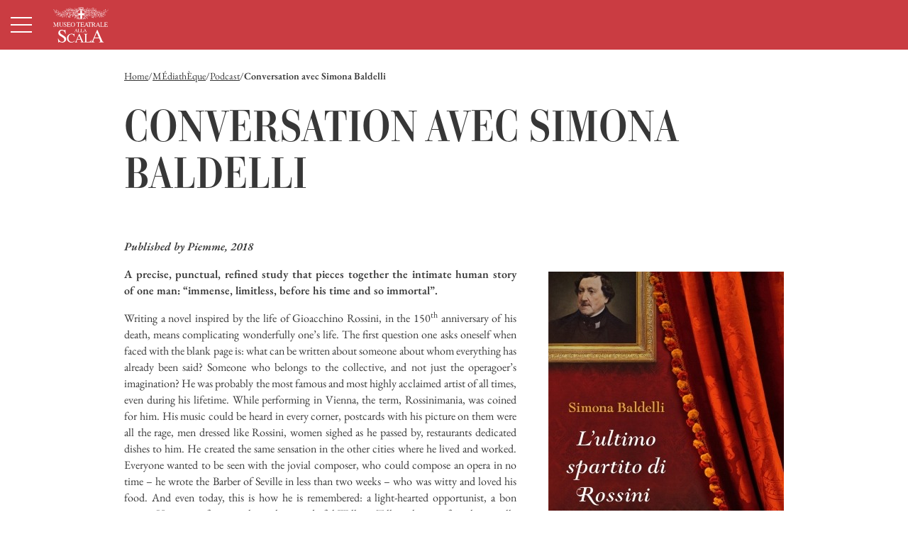

--- FILE ---
content_type: text/html; charset=utf-8
request_url: https://www.museoscala.org/fr/mediatheque/podcast/conversation-avec-simona-baldelli.html
body_size: 6567
content:
<!doctype html>

<html lang="fr">
<head>
	<meta charset="utf-8">
	<link rel="alternate" hreflang="it-IT" href="https://www.museoscala.org/it/mediateca/podcast/simona-baldelli-l-ultimo-spartito-di-rossini.html"><link rel="alternate" hreflang="en-US" href="https://www.museoscala.org/en/media-library/podcast/simona-baldelli-rossini-s-last-score.html"><link rel="alternate" hreflang="de-DE" href="https://www.museoscala.org/de/index.html"><link rel="alternate" hreflang="es-ES" href="https://www.museoscala.org/es/index.html"><link rel="alternate" hreflang="ru-RU" href="https://www.museoscala.org/ru/index.html"><link rel="alternate" hreflang="ja-JA" href="https://www.museoscala.org/ja/index.html">
	
<meta name='viewport' content='width=device-width, initial-scale=1.0'><meta http-equiv='x-ua-compatible' content='ie=edge'>

<link rel='apple-touch-icon' sizes='180x180' href='/includes/v23/icons/apple-touch-icon.png'>
<link rel='icon' type='image/png' sizes='32x32' href='/includes/v23/icons/favicon-32x32.png'>
<link rel='icon' type='image/png' sizes='16x16' href='/includes/v23/icons/favicon-16x16.png'>
<link rel='manifest' href='/includes/v23/icons/webmanifest.json'>
<link rel='mask-icon' href='/includes/v23/icons/safari-pinned-tab.svg' color='#383838'>
<link rel='shortcut icon' href='/includes/v23/icons/favicon.ico'>
<meta name='theme-color' content='#ffffff'>

<link rel='stylesheet' href='/includes/v23/css/style-viewport-min.20250219.css'>
<link rel='preload' as='style' onload="this.onload=null;this.rel='stylesheet'" href='/includes/v23/css/style-components-min.20250219.css'>
<noscript><link rel='stylesheet' href='/includes/v23/css/style-components-min.20250219.css'></noscript>
<link rel='stylesheet' href='/includes/v23/css/style-print-min.20250219.css' media='print'>

<title>Conversation avec Simona Baldelli-Museo Teatrale alla Scala</title><link rel="canonical" href="https://www.museoscala.org/fr/mediatheque/podcast/conversation-avec-simona-baldelli.html"><meta property="og:url" content="https://www.museoscala.org/fr/mediatheque/podcast/conversation-avec-simona-baldelli.html"><meta property="og:type" content="article"><meta property="og:title" content="Conversation avec Simona Baldelli"><meta property="og:locale" content="fr_FR">
<!-- Google Tag Manager -->
<script>(function(w,d,s,l,i){w[l]=w[l]||[];w[l].push({'gtm.start':
new Date().getTime(),event:'gtm.js'});var f=d.getElementsByTagName(s)[0],
j=d.createElement(s),dl=l!='dataLayer'?'&l='+l:'';j.async=true;j.src=
'https://www.googletagmanager.com/gtm.js?id='+i+dl;f.parentNode.insertBefore(j,f);
})(window,document,'script','dataLayer','GTM-P43VS3V');</script>
<!-- End Google Tag Manager -->

	
<style> :root {--museo-red: #CA3C42;--museo-red-rgb: 202,60,66;--museo-gold: #C79E69;--museo-gold-rgb: 199,158,105;--museo-purple: #535f82;--museo-purple-rgb: 83,95,130;--header-bg: var(--museo-red);--header-color-active: var(--museo-gold);--header-color: var(--bs-white);--footer-bg-color: var(--museo-red);--footer-color: var(--bs-white);--active-color: var(--bs-white); --lead-sponsor-h: 158px;}
.header, .footer {--bs-primary: var(--bs-white);--bs-primary-rgb: var(--bs-white-rgb);color: var(--bs-white);}
.header-brand__img, .footer-brand__img {filter: brightness(0) invert(1);}.footer-nav-4, .copy {color: var(--bs-white);}
@media (min-width: 992px) {:root {--lead-sponsor-h: 184px; } .header-sponsors-cnt-lg { transform: translate3d(15px,5px,0); opacity:1!important; } }
@media (max-width: 1359px) {:root {--header-logo-h: 50px; }}
@media (min-width: 1360px) {:root {--header-logo-h: 72px; }}
</style>

</head>
<body id="sez220">
	<div class="body">
		
<!-- Google Tag Manager (noscript) -->
<noscript><iframe src="https://www.googletagmanager.com/ns.html?id=GTM-P43VS3V" height="0" width="0" style="display:none;visibility:hidden" title="Interactive iframe"></iframe></noscript>
<!-- End Google Tag Manager (noscript) -->

		
<nav class='visually-hidden' aria-label='Liens utiles'>
	<a href='/fr/index.html' aria-label="aller à la page d'accueil">Page d'accueil</a>
	<a href='#header' aria-label='aller à la navigation principale'>Navigation principale</a>
	<a href='#main' aria-label='aller au contenu principal'>Contenu principal</a>
	<a href='#footer' aria-label='aller au pied de page'>Pied de page</a>
</nav>

		<header id="header" class="header ">
			<nav class="nv"><div class="container-fluid"><div class="row nvrow"><div class="col-auto col-toggler d-xl-none"><button id="nv-js-toggler" class="nv-toggler" data-bs-target="#menu" aria-expanded="false" aria-controls="menu" title="Menu di navigazione"><span class="nv-toggler__bar" role="presentation"></span></button></div><div class="col col-xl-auto col-brand"><div class="header-brand"><a id="header-brand__a" class="header-brand__a" href="https://www.museoscala.org/fr/"><img src="/includes/v23/img/logo-museoteatraleallascala-light.svg" class="header-brand__img" alt="Logo: Museo Teatrale alla Scala" title="Museo Teatrale alla Scala" width="115" height="30"></a></div></div><div class="d-flex col-auto header-sponsors-cnt-mobile d-xl-none justify-content-end" style="width: 70%;" role="presentation" aria-hidden="true"></div><div class="col-auto col-calendar-xs"></div><div class="col-12"><div id="menu" class="nvst" aria-expanded="false" role="navigation"><div class="nvst-filler" role="presentation"></div><ul class="nvst-ul"><li class="nvli"><button id="n312btn" type="button" class="nvbtna collapsed" data-bs-toggle="collapse" data-bs-target="#n312nd" aria-expanded="false" aria-controls="n312nd" title=" Menu de navigation pour VISITE"><span class="nva nvsta">VISITE</span><span class="nvbtn" role="presentation"><span class="ico ico-chevron-down"></span></span></button><div id="n312nd" class="nvnd collapse" aria-labelledby="n312btn"><div class="nvnd-cnt"><div class="nvnd-item"><ul class="nvnd-ul"><li class="nvli"><a class="nva nvnda" href="https://www.museoscala.org/fr/visite/musee-et-theatre.html">Musée et Théâtre</a></li><li class="nvli"><a class="nva nvnda" href="https://www.museoscala.org/fr/visite/visites-guidees-aux-laboratoires-scala-ansaldo.html">Laboratoires</a></li></ul></div></div></div></li><li class="nvli"></li><li class="nvli"><a class="nva nvsta" href="https://www.museoscala.org/fr/expositions.html" title="Accédez à: EXPOSITIONS">EXPOSITIONS</a></li><li class="nvli"><a class="nva nvsta" href="https://www.museoscala.org/fr/evenements.html" title="Accédez à: ÉVÉNEMENTS">ÉVÉNEMENTS</a></li><li class="nvli"><button id="n286btn" type="button" class="nvbtna collapsed" data-bs-toggle="collapse" data-bs-target="#n286nd" aria-expanded="false" aria-controls="n286nd" title=" Menu de navigation pour  HISTOIRE"><span class="nva nvsta"> HISTOIRE</span><span class="nvbtn" role="presentation"><span class="ico ico-chevron-down"></span></span></button><div id="n286nd" class="nvnd collapse" aria-labelledby="n286btn"><div class="nvnd-cnt"><div class="nvnd-item"><ul class="nvnd-ul"><li class="nvli"><a class="nva nvnda" href="https://www.museoscala.org/fr/histoire/musee.html">Musée</a></li><li class="nvli"><a class="nva nvnda" href="https://www.museoscala.org/fr/histoire/theatre.html">Théâtre</a></li></ul></div></div></div></li><li class="nvli"><a class="nva nvsta" href="https://www.museoscala.org/fr/bibliotheque.html" title="Accédez à: BIBLIOTHÈQUE">BIBLIOTHÈQUE</a></li><li class="nvli"><button id="n289btn" type="button" data-bs-toggle="collapse" data-bs-target="#n289nd" aria-controls="n289nd" title=" Menu de navigation pour MÉDIATHÈQUE" class="nvbtna" aria-expanded="true"><span class="nva nvsta current">MÉDIATHÈQUE</span><span class="nvbtn" role="presentation"><span class="ico ico-chevron-down"></span></span></button><div id="n289nd" aria-labelledby="n289btn" class="nvnd collapse show"><div class="nvnd-cnt"><div class="nvnd-item"><ul class="nvnd-ul"><li class="nvli"><a class="nva nvnda" href="https://www.museoscala.org/fr/mediatheque/le-temps-d-un-cafe.html">Le temps d'un cafè</a></li><li class="nvli"><a href="https://www.museoscala.org/fr/mediatheque/podcast.html" class="nva nvnda current">Podcast</a></li><li class="nvli"><a class="nva nvnda" href="https://www.museoscala.org/fr/mediatheque/opera-of-the-heart.html">Opera of the heart</a></li><li class="nvli"><a class="nva nvnda" href="https://www.museoscala.org/fr/mediatheque/videos-documentaires.html">Vidéos documentaires</a></li></ul></div></div></div></li></ul><div class="nvtools"><div class="header-sponsors-cnt header-sponsors-cnt-lg d-none d-xl-flex" role="presentation" aria-hidden="true"></div><div class="nvtools__top"><a class="nva" href="https://www.museoscala.org/francais/visite/musee-et-theatre/horaires-et-billets.html">HORAIRES</a><a class="nva" href="https://museoscala.vivaticket.it">ACHETEZ</a><a class="nva" href="https://www.museoscala.org/fr/visite/musee-et-theatre/faq.html">FAQ</a></div><div class="nvtools__bottom"><button id="header-search-toggler" type="button" class="nvtool btn-toggler" data-bs-toggle="offcanvas" data-bs-target="#offcanvas-search-museo" aria-expanded="false" aria-controls="offcanvas-search-museo" title="Recherche"><span class="ico ico-32 ico-xl-24 ico-search" role="presentation"></span></button><a class="nvtool btn-login" href="https://www.museoscala.org/fr/login.html" title="Reserved area"><span class="ico ico-32 ico-xl-24 ico-profile" role="presentation"></span></a><div class="nvtool"><div class="relative"><button id="cll-lng-btn" class="btn-lng collapsed" type="button" data-bs-toggle="collapse" data-bs-target="#cll-lng" aria-expanded="false" aria-controls="cll-lng" title="Langues disponibles"><svg class="btn-lng-img" focusable="false" xml:space="preserve" viewBox="0 0 24 24" xmlns="http://www.w3.org/2000/svg">
                                                    <path d="M9.2 2.2H7.9V4H1.6v1.3h10.2l-.1.3c-.6 1.8-1.6 3.5-2.9 4.9l-.2.2-.2-.2c-.8-.9-1.5-1.9-2.1-3H5.1c.6 1.3 1.5 2.6 2.5 3.7l.2.2-4.6 4.5.8 1.2 4.5-4.5 2.7 2.7.5-1.3-2.4-2.3.2-.2c1.5-1.7 2.7-3.7 3.3-5.8l.2-.3h2.6V4.1H9.2V2.2zM10 22.6c-.2 0-.3 0-.4-.1-.1 0-.2-.1-.2-.2s.1-.2.2-.2c.1-.1.3-.1.5-.2.3-.1.6-.3.9-.5.3-.2.5-.5.7-1 .4-.8.7-1.6 1-2.3.3-.7.6-1.4.8-2.1.3-.7.5-1.4.8-2.1.3-.7.6-1.5.9-2.4.1-.2.1-.4.2-.5.1-.2.1-.4.1-.6.1 0 .2-.1.3-.1s.2-.1.3-.2c.1-.1.2-.2.2-.3 0-.2.1-.3.1-.3 0 .1 0 .1.1.2 0 .1 0 .2.1.2.3 1 .6 1.9.9 2.9.3 1 .6 2 1 2.9.3.9.6 1.8.8 2.5.3.7.5 1.3.6 1.8.2.5.4.9.6 1.1.2.3.4.4.6.5.2.1.5.2.7.2.2 0 .4.1.5.2.1.1.2.2.2.3 0 .1-.1.1-.2.2h-1.1c-.3 0-.6 0-1-.1h-2.8c-.2 0-.3 0-.4-.1-.1 0-.2-.1-.2-.2s.1-.2.2-.2c.1-.1.3-.1.4-.1.4-.1.7-.2.9-.3.2-.2.3-.3.3-.5s0-.5-.1-.8-.2-.7-.3-1.2-.1-.7-.2-1c0-.1-.1-.2-.1-.2h-4c-.1 0-.1 0-.2.1s-.1.1-.2.3c0 .1-.1.3-.2.6l-.3.9c-.1.3-.2.6-.2.8-.1.2-.1.4-.1.5 0 .3.1.5.3.7.2.2.5.3.8.4.4.1.6.2.6.4 0 .1-.1.1-.2.2h-2.1c-.4 0-.8 0-1.2.1-.2-.3-.5-.2-.9-.2zm4.4-5.4h2.9c.2 0 .3 0 .3-.1v-.2l-1.5-4.6c0-.3-.1-.4-.1-.4s-.1.1-.2.3l-1.7 4.6v.2c0 .1 0 .1.1.1 0 0 .1.1.2.1z" /></svg></button><div id="cll-lng" class="cll-lng collapse" aria-labelledby="cll-lng-btn"><div class="nvnd"><ul class="nvnd-ul"><li class="nvli lng-it"><a class="nva nvnda" href="https://www.museoscala.org/it/mediateca/podcast/simona-baldelli-l-ultimo-spartito-di-rossini.html">Italiano</a></li><li class="nvli lng-en"><a class="nva nvnda" href="https://www.museoscala.org/en/media-library/podcast/simona-baldelli-rossini-s-last-score.html">English</a></li><li class="nvli lng-de"><a class="nva nvnda" href="https://www.museoscala.org/de/index.html">Deutsch</a></li><li class="nvli lng-es"><a class="nva nvnda" href="https://www.museoscala.org/es/index.html">Español</a></li><li class="nvli lng-ru"><a class="nva nvnda" href="https://www.museoscala.org/ru/index.html">россияне</a></li><li class="nvli lng-ja"><a class="nva nvnda" href="https://www.museoscala.org/ja/index.html">日本語</a></li></ul></div></div></div></div></div></div></div><div class="header-sponsors-cnt-1 header-sponsors-cnt header-sponsors-cnt-xl d-none d-xl-flex" role="presentation" aria-hidden="true"></div></div></div></div></nav>
		</header>
		<main id="main" class="main">
			
      		<article class="cnt">
				<script type="application/ld+json">
{ "@context": "http://schema.org", "@type": "BreadcrumbList", "itemListElement": [{"@type":"ListItem","position":1,"item":{"@id":"https://www.museoscala.org/minisiti/museo/fr/mediatheque/index.html","name":"MÉDIATHÈQUE"}},{"@type":"ListItem","position":2,"item":{"@id":"https://www.museoscala.org/minisiti/museo/fr/mediatheque/podcast.html","name":"Podcast"}},{"@type":"ListItem","position":3,"item":{"name":"Conversation avec Simona Baldelli"}}] }
</script><div class="container py-3 py-lg-4"><nav class="bc" aria-label="breadcrumbs"><ol><li><a href="https://www.museoscala.org/fr/index.html">Home</a></li><li><a href="https://www.museoscala.org/fr/mediatheque/index.html">MÉdiathÈque </a></li><li><a href="https://www.museoscala.org/fr/mediatheque/podcast.html">Podcast </a></li><li><span>Conversation avec Simona Baldelli</span></li></ol></nav></div>
				<div class="container"><div class="cnt__header"><h1 class="h1 cnt__title" role="presentation" aria-hidden="true">Conversation avec Simona Baldelli</h1></div><div class="cnt__body"><p style="text-align: justify;"><strong><em>Published by Piemme, 2018</em></strong></p>

<figure class="figure figure--right"><strong><strong><img alt="Simona-Baldelli-Lultimo-spartito-di-Rossini" height="482" src="/static/upload/sim/simona-baldelli-lultimo-spartito-di-rossini.jpg" title="Simona-Baldelli-Lultimo-spartito-di-Rossini" width="332"> </strong></strong></figure>

<p style="text-align: justify;"><strong>A precise, punctual, refined study that pieces together the intimate human story of one man: &ldquo;immense, limitless, before his time and so immortal&rdquo;.</strong></p>

<p style="text-align: justify;">Writing a novel inspired by the life of Gioacchino Rossini, in the 150<sup>th</sup>&nbsp;anniversary of his death, means complicating wonderfully one&rsquo;s life. The first question one asks oneself when faced with the blank page is: what can be written about someone about whom everything has already been said? Someone who belongs to the collective, and not just the operagoer&rsquo;s imagination? He was probably the most famous and most highly acclaimed artist of all times, even during his lifetime. While performing in Vienna, the term, Rossinimania, was coined for him. His music could be heard in every corner, postcards with his picture on them were all the rage, men dressed like Rossini, women sighed as he passed by, restaurants dedicated dishes to him. He created the same sensation in the other cities where he lived and worked. Everyone wanted to be seen with the jovial composer, who could compose an opera in no time &ndash; he wrote the Barber of Seville in less than two weeks &ndash; who was witty and loved his food. And even today, this is how he is remembered: a light-hearted opportunist, a bon vivant. However, after completing his wonderful William Tell, at the age of 37, he actually stopped writing operas, and only composed some sacred pieces and some instrumental music. What led the most famous composer in the world to become silent&hellip;?</p>

<p style="text-align: justify;"><em><strong>Simona Baldelli</strong>&nbsp;was born in Pesaro but is based in Rome. Her first novel &ldquo;Evelina e le fate&rdquo; (Giunti, 2013) (&ldquo;Evelina and the fairies&rdquo;), was one of the finalists during the competition Premio Italo Calvino (&ldquo;Italo Calvino Prize&rdquo;) and won the literary competition John Fante in 2013. In addition to this, her novel Il tempo bambino (Giunti, 2014) (&ldquo;Childish time&rdquo;) was one of the finalists during the competition Premio Letterario Citt&agrave; di Gubbio (&ldquo;Literary Prize of Gubbio&rdquo;). In 2016 Baldelli published &ldquo;La vita a rovescio&rdquo; (&ldquo;Living in reverse&rdquo;) (Giunti), that won the prize Caff&egrave; Corretto-Citt&agrave; in Cave, in 2017. This book is inspired by the true story of Caterina Vizzani (1735) &ndash; an Italian woman who dressed like a man for almost 8 years. In 2018, Baldelli released the book &ldquo;L&rsquo;ultimo spartito di Rossini&rdquo; (&ldquo;Rossini&rsquo;s last score&rdquo;) (Piemme) and in 2019 she published with Sellerio &ldquo;Vicolo dell&rsquo;immaginario&rdquo; (&ldquo;Alley of the imaginary&rdquo;).</em></p>

<p style="text-align: justify;">&nbsp;</p>

<p><strong>LISTEN TO THE&nbsp;PODCAST</strong></p>

<figure class="wp-block-audio">
<audio controls="" preload="auto" src="/includes/audio-video/Simona Baldelli L'ultimo spartito di Rossini, Editore Piemme.mp3">&nbsp;</audio>
</figure>

<p>&nbsp;</p>

<p>&nbsp;</p>
</div></div><footer class="container"></footer>
				
			</article>
		</main>
		<footer id="footer" class="footer">
			<div class="container-fluid"><div class="row gy-5 justify-content-lg-between"><div class="col-lg-auto order-lg-last"><div class="footer-navs gy-5 gy-lg-4"><nav class="footer-nav-1"><a href="https://www.museoscala.org/fr/visite/musee-et-theatre/organiser-une-visite.html" title="Contacts">Contacts</a><a href="https://teatroallascalab2c.b2clogin.com/teatroallascalab2c.onmicrosoft.com/B2C_1A_SIGNUP_SIGNIN/oauth2/v2.0/authorize?client_id=0b2ba5c9-65e5-48d2-bff7-1d9a0a9faa5b&amp;response_type=code&amp;redirect_uri=https://www.teatroallascala.org/it/login.html&amp;response_mode=query&amp;scope=0b2ba5c9-65e5-48d2-bff7-1d9a0a9faa5b%20offline_access&amp;state=/it/area-personale/index.html" title="Newsletter">Newsletter</a><a href="https://www.museoscala.org/fr/privacy-policy.html" title="Privacy policy">Privacy policy</a><a href="https://www.teatroallascala.org/en/index.html" title="Il teatro alla scala">Il teatro alla scala</a><a href="https://www.teatroallascala.org/en/season/box-office/la-scala-for-all/accessibility.html" title="Accessibilité">Accessibilité</a></nav><nav class="footer-nav-3"><p>Follow us:</p><ul class="social"><li><a class="ico ico-facebook" href="https://www.facebook.com/museoscala/" title="Facebook" target="_blank"></a></li><li><a class="ico ico-instagram" href="https://www.instagram.com/museoscala/" title="Instagram" target="_blank"></a></li></ul></nav></div></div><div class="col-lg-auto"><div class="h-100 d-lg-flex flex-lg-column justify-content-lg-between"><div class="footer-brand mb-3"><a href="#" class="footer-brand__a"><img src="/includes/v23/img/logo-museoteatraleallascala-light.svg" class="footer-brand__img" alt="MuseoScala" loading="lazy" width="130" height="34"></a></div><div class="copy"><p>© 2026 MuseoScala</p></div></div></div></div></div>
		</footer>
	</div>
	
<script>var idLang = 'fr-FR';</script>
<script src='/includes/js/fr-FR/StringResources.js?20251215'></script>
<script src='/includes/v23/js/plugins-mandatory.20251215.js'></script>
<script defer='defer' src='/includes/v23/js/plugins-additional.20251215.js'></script>
<script defer='defer' src='/includes/v23/js/application.20251215.js'></script>
<div id='outdated' class='outdated'></div>


    
<div id="offcanvas-search-museo" class="offcanvas offcanvas-top offcanvas-search" tabindex="-1" aria-labelledby="offcanvas-search-label">
	<div class="container">
		<div class="offcanvas-header py-0">
			<div id="offcanvas-search-label" class="h1 offcanvas-title text-uppercase">Recherche</div>
				<button type="button" class="btn-close" data-bs-dismiss="offcanvas" aria-label="Close">
					<span class="ico ico-x-lg ico-20 d-block" role="presentation"></span>
				</button>
			</div>
		<div class="offcanvas-body">
			<div class="form form-search bg-gray-100">
				<form action="https://www.museoscala.org/fr/recherche/index.html" method="GET">
					<div class="p-3 p-md-4">
						<div class="row justify-content-center">
							<div class="col-12">
								<div class="form-group">
									<label for="header-q" class="form-label">Recherche</label>
									<input id="header-q" name="q" class="form-control">
								</div>
							</div>
							<div class="col-auto pt-3">
								<button class="btn btn-primary" type="submit" title="">
									<span>Recherche</span>
								</button>
							</div>
						</div>
					</div>
				</form>
			</div>
			 
		</div>
	</div>
</div>

	
<script defer src="https://static.cloudflareinsights.com/beacon.min.js/vcd15cbe7772f49c399c6a5babf22c1241717689176015" integrity="sha512-ZpsOmlRQV6y907TI0dKBHq9Md29nnaEIPlkf84rnaERnq6zvWvPUqr2ft8M1aS28oN72PdrCzSjY4U6VaAw1EQ==" data-cf-beacon='{"version":"2024.11.0","token":"eae0212eb53843ff91e1087a3bf0bf91","r":1,"server_timing":{"name":{"cfCacheStatus":true,"cfEdge":true,"cfExtPri":true,"cfL4":true,"cfOrigin":true,"cfSpeedBrain":true},"location_startswith":null}}' crossorigin="anonymous"></script>
</body>
</html>

--- FILE ---
content_type: text/css
request_url: https://www.museoscala.org/includes/v23/css/style-print-min.20250219.css
body_size: -194
content:
@media print{#footer,#header,.lead-cnt{display:none}.collapse:not(.show),.hp .lead-cnt,body,main{display:block}.cnt__header,.lead__header{color:#373737}.cnt__title{font-size:2.5rem}}

--- FILE ---
content_type: image/svg+xml
request_url: https://www.museoscala.org/includes/v23/img/logo-museoteatraleallascala-light.svg
body_size: 47611
content:
<?xml version="1.0" encoding="utf-8"?>
<!-- Generator: Adobe Illustrator 27.0.0, SVG Export Plug-In . SVG Version: 6.00 Build 0)  -->
<svg version="1.1" id="Livello_2_00000127039457415512112840000007591962939093292477_"
	 xmlns="http://www.w3.org/2000/svg" xmlns:xlink="http://www.w3.org/1999/xlink" x="0px" y="0px" viewBox="0 0 236.9 152"
	 style="enable-background:new 0 0 236.9 152;" xml:space="preserve">
<style type="text/css">
	.st0{fill:#E30613;}
	.st1{fill:#FFFFFF;}
	.st2{fill-rule:evenodd;clip-rule:evenodd;fill:#FFFFFF;}
</style>
<g>
	<path class="st0" d="M131.8,27.6c-0.6,2.5-0.8,4.9-0.5,7.4c-0.4-0.1-0.9-0.2-1.4-0.3c-1.1-0.2-2.2-0.4-3.4-0.6
		c-0.9-0.1-1.9-0.2-2.9-0.2c-0.1,0-0.3,0.1-0.3,0.2c-0.1,0.1,0,0.2,0,0.4c0,2.9,0,5.8,0,8.6c0,1.6,0.1,3.2,0.1,4.8
		c0,0.3,0.1,0.6,0,0.9c-0.1,0.2-0.2,0.5-0.4,0.6c-1.2,0.7-2.1,1.7-2.9,2.8c-0.1,0.2-0.3,0.3-0.4,0.5c-0.4-0.4-0.7-0.9-1-1.2
		c-0.8-0.7-1.5-1.4-2.3-2.1c-0.2-0.2-0.4-0.4-0.4-0.7c0-1.5-0.1-3-0.1-4.5s0.1-3,0.1-4.4c0-1.9,0-3.8,0-5.8
		c-2.9,0.1-5.6,0.6-8.1,1.2c-0.1-1.3-0.1-2.5-0.2-3.8c-0.1-1.1-0.3-2.1-0.5-3.2c0-0.1,0.2-0.3,0.3-0.3c1.8-0.3,3.7-0.7,5.6-1
		c0.9-0.1,1.9-0.1,2.8-0.2c0-0.4,0-0.8,0-1.2c0-1.9,0.1-3.9,0.1-5.8c0-1.8-0.1-3.6-0.1-5.4c0-0.7,0-0.7,0.7-0.7c1.1,0,2.2,0,3.3,0
		c1,0,2-0.1,2.9-0.1c0.1,0,0.3,0.2,0.3,0.4c0.1,0.3,0,0.7,0,1c0,1.5,0.1,3,0.1,4.4c0,0.9-0.1,1.7-0.1,2.5c0,0.6,0.1,1.2,0.1,1.9
		c0,0.8-0.1,1.6-0.1,2.4c0,0.2-0.1,0.4,0.4,0.4c0.9,0,1.7,0,2.6,0.2C128,27,129.8,27.3,131.8,27.6L131.8,27.6z"/>
	<path class="st0" d="M112.9,10.7c2-1.3,10.6-1.2,12.4,0.2C123.5,12.2,115,12.1,112.9,10.7z"/>
	<g>
		<path class="st1" d="M130.6,4.1c-0.6-0.3-0.6-0.4-0.3-1c0.1-0.1,0.1-0.2,0.2-0.3c0.1-0.2,0.1-0.3-0.1-0.4
			c-0.7-0.3-1.4-0.6-2.1-0.8c-0.2-0.1-0.4-0.1-0.5,0.2s-0.3,0.5-0.4,0.8c-0.1,0.4-0.4,0.3-0.7,0.2c-0.3-0.1-0.3-0.2-0.2-0.5
			c0.1-0.3,0-0.6,0.1-0.9c0-0.1,0-0.3-0.2-0.3c-0.8-0.1-1.6-0.4-2.4-0.5c-0.4-0.1-0.6-0.1-0.8,0.4c-0.3,1-0.3,0.9-1.1,0.9
			c-0.4,0-0.6-0.2-0.6-0.6c0-0.2,0-0.5,0-0.7c0.1-0.4-0.2-0.5-0.5-0.5c-0.8,0-1.7,0-2.5,0c-1.2,0-1.2,0-1.3,1.1c0,0.2,0,0.5-0.3,0.5
			c-0.7,0.2-1.1,0-1.3-0.7c0-0.1-0.1-0.1-0.1-0.2c0-0.5-0.4-0.5-0.7-0.5c-0.6,0.1-1.3,0.2-1.9,0.3c-0.5,0.1-0.7,0.4-0.7,0.9
			c0,0.2,0,0.3,0.1,0.5s0,0.4-0.2,0.4s-0.5,0.2-0.7,0s-0.3-0.5-0.4-0.8c-0.1-0.4-0.3-0.5-0.7-0.3c-0.6,0.2-1.1,0.4-1.7,0.6
			c-0.5,0.2-0.7,0.5-0.6,1c0,0.1,0.1,0.2,0.1,0.3c0.1,0.3,0,0.5-0.2,0.5c-0.4,0.1-0.4,0.2-0.2,0.5c0.9,1.8,1.7,3.6,2.6,5.4
			c0.3,0.6,0.6,1.3,1.4,1.6c2.2,0.7,4.4,1.3,6.8,1.3c0.9,0,1.8,0.1,2.7,0c0.4-0.1,0.8-0.1,1.2-0.2c1.6-0.1,3.1-0.6,4.6-1.1
			c0.2-0.1,0.2-0.1,0.3-0.3c0.4-0.6,0.8-1.3,1.1-2c0.7-1.4,1.5-2.9,2.3-4.2C131,4.4,131,4.3,130.6,4.1L130.6,4.1z M127.9,2.7
			c0.1-0.2,0.2-0.6,0.5-0.5c0.5,0.1,0.9,0.3,1.3,0.5c0.1,0,0.2,0.1,0.2,0.2c0,0.4-0.4,0.6-0.8,0.5c-0.3-0.1-0.6-0.2-0.9-0.4
			C128,3,127.8,3,127.9,2.7L127.9,2.7z M126.7,4.6c-0.6,1.1-1.1,2.2-1.6,3.3C125,8,125,8.2,124.8,8.3c-0.2,0-0.1-0.2-0.1-0.2
			c0.1-0.5,0.2-1.1,0.3-1.6c0.2-1.1,0.4-2.1,0.6-3.1c0-0.2,0.1-0.3,0.3-0.2C127.3,3.4,127.3,3.4,126.7,4.6L126.7,4.6z M123.7,1.7
			c0.1-0.2,0.1-0.5,0.4-0.6c0.1,0,0.2,0,0.3,0c0.4,0,0.9,0.2,1.3,0.2c0.2,0,0.3,0.2,0.2,0.4c-0.1,0.2,0.1,0.6-0.4,0.5
			c-0.6-0.1-1.1-0.2-1.7-0.3C123.6,2,123.6,1.8,123.7,1.7L123.7,1.7z M123.6,3.1c0.1-0.4,0.2-0.5,0.6-0.4c0.2,0.1,0.4,0.1,0.6,0.1
			s0.3,0.1,0.2,0.3c-0.2,1.1-0.4,2.1-0.6,3.2c-0.2,1-0.4,2-0.6,3c0,0.3-0.1,0.3-0.4,0.3c-0.2,0-0.2-0.1-0.2-0.4c0-0.5,0.3-1,0.2-1.6
			c0-0.2,0-0.4-0.2-0.4c-0.2-0.1-0.4,0.1-0.4,0.3c-0.2,0.4-0.3,0.8-0.4,1.2c0,0.1-0.1,0.3-0.1,0.4c-0.1,0.2-0.4,0.2-0.6,0.1
			c-0.2-0.1,0-0.2,0-0.4C122.4,6.9,123,5,123.6,3.1L123.6,3.1z M121.1,2.3c0.6,0.1,1.2,0.2,1.8,0.2c0.2,0,0.3,0.1,0.2,0.3
			c-0.5,1.5-0.9,3-1.4,4.5c-0.1,0.4-0.3,0.8-0.4,1.2c0,0.1-0.1,0.2-0.2,0.2S121,8.6,121,8.4c0-0.3,0-0.6,0-0.9
			c-0.2-1.5-0.1-3.1-0.3-4.6c0-0.2,0-0.3,0-0.5C120.7,2.3,120.8,2.2,121.1,2.3L121.1,2.3z M118.4,0.6c0.7,0.1,1.3-0.1,2,0.1
			c0.4,0.1,0.2,0.3,0.3,0.5c0,0.2,0,0.4-0.3,0.4s-0.6,0-0.9,0l0,0c-0.3,0-0.7,0-1,0s-0.5,0-0.4-0.2C118.1,1.1,118,0.6,118.4,0.6
			L118.4,0.6z M119.6,7.3c0-0.2-0.1-0.4-0.3-0.5c-0.2,0-0.3,0.2-0.4,0.4c-0.1,0.5-0.2,1-0.2,1.4s-0.3,0.4-0.5,0.5
			c-0.4,0-0.2-0.3-0.2-0.5c0.1-1,0.2-1.9,0.3-2.9c0.1-1,0.2-2,0.3-3c0-0.5,0.2-0.8,0.7-0.7c0.2,0,0.4,0,0.6,0s0.3,0.2,0.3,0.3
			c0,0.8,0.1,1.6,0.1,2.4c0,1.1,0.2,2.1,0.1,3.1c0,0.2,0,0.4,0.1,0.7c0.1,0.2,0,0.4-0.3,0.5c-0.3,0-0.5-0.1-0.5-0.4
			C119.8,8.3,119.7,7.8,119.6,7.3L119.6,7.3z M115.9,2.4c0.6-0.2,1.2,0,1.8-0.2c0.3-0.1,0.4,0.3,0.3,0.5c-0.2,1.3-0.3,2.6-0.5,3.9
			c-0.1,0.6-0.1,1.2-0.2,1.8c0,0.1,0.1,0.3-0.1,0.3S117,8.5,117,8.4c-0.3-1.2-0.6-2.3-0.8-3.5c-0.2-0.8-0.4-1.5-0.6-2.3
			C115.6,2.5,115.7,2.5,115.9,2.4L115.9,2.4z M116.6,8.9c0.1,0.2,0.1,0.3-0.1,0.4c-0.2,0.1-0.3,0-0.4-0.3c-0.2-0.6-0.2-1.2-0.5-1.7
			c-0.1-0.2-0.2-0.2-0.4-0.2c-0.2,0-0.3,0.1-0.3,0.3c0.1,0.4,0.1,0.9,0.2,1.3c0,0.2,0,0.4,0,0.6c0,0.2-0.1,0.2-0.3,0.2
			c-0.2,0-0.2-0.1-0.2-0.2c-0.2-0.9-0.2-1.8-0.4-2.7c-0.2-1-0.3-2-0.4-3c0-0.1,0-0.2,0-0.5c-0.1-0.7,0.5-0.4,0.8-0.5
			s0.5,0.1,0.6,0.4C115.7,4.9,116.1,6.9,116.6,8.9L116.6,8.9z M114,1c0.2,0,0.4,0,0.6-0.1c0.4-0.1,0.4,0.3,0.5,0.6s-0.1,0.3-0.4,0.4
			c-0.6,0.1-1.1,0.2-1.7,0.2C113.1,1.5,113.4,1.1,114,1z M112.1,3c0.2,0,0.3,0,0.5-0.1c0.5-0.2,0.6,0,0.6,0.4
			c0.1,1.1,0.3,2.2,0.4,3.3c0,0.5,0.2,0.9,0,1.5c-0.3-0.7-0.6-1.3-0.8-2c-0.3-0.8-0.7-1.6-1-2.4C111.5,3.3,111.6,3.1,112.1,3z
			 M109,2.3c0.4-0.1,0.7-0.2,1.1-0.4c0.4-0.1,0.7,0.1,0.8,0.5c0,0.1,0,0.2-0.1,0.2c-0.5,0.1-1,0.3-1.3,0.4c-0.6,0-0.4-0.4-0.6-0.6
			C108.7,2.4,108.9,2.3,109,2.3L109,2.3z M110.5,8.2c-0.3-0.1-0.3-0.4-0.4-0.6c-0.5-1-1-2.1-1.5-3.1c-0.1-0.2-0.2-0.4,0.1-0.5
			c0.2-0.1,0.5-0.1,0.6,0.2c0.4,1.1,0.8,2.3,1.2,3.4C110.5,7.9,110.5,8,110.5,8.2z M111.9,7.9c-0.2,0-0.2,0.2-0.2,0.4
			c0.2,0.5,0.3,1,0.5,1.5c0,0.1,0.2,0.2-0.1,0.4c-0.3,0.1-0.3-0.1-0.3-0.2c-0.4-1-0.8-2-1.1-3c-0.3-0.9-0.6-1.9-1-2.8
			c-0.1-0.3-0.1-0.4,0.2-0.5c0.8-0.3,0.9-0.3,1.2,0.5c0.7,1.7,1.4,3.4,2.1,5.1c0,0.1,0,0.2,0.1,0.3c0.1,0.2,0,0.3-0.2,0.3
			c-0.1,0.1-0.2-0.1-0.2-0.2c-0.2-0.5-0.4-1-0.6-1.5C112.3,8,112.1,7.9,111.9,7.9L111.9,7.9z M112.9,10.7c2.1-1.3,10.7-1.2,12.4,0.2
			C123.4,12.2,114.8,12,112.9,10.7z M126.6,10.1c-0.1,0.2-0.1,0.5-0.4,0.4c-0.2-0.1-0.1-0.3,0-0.5c0.2-0.4,0.4-0.9,0.6-1.3
			c0.1-0.1,0.1-0.4-0.1-0.4c-0.2-0.1-0.3,0-0.5,0.1c-0.1,0.1-0.2,0.3-0.3,0.4c-0.2,0.4-0.4,0.7-0.5,1.1c-0.1,0.2-0.2,0.3-0.3,0.2
			s-0.1-0.2,0-0.4c0.3-0.6,0.6-1.3,0.9-2c0.6-1.2,1.2-2.5,1.8-3.7c0.1-0.2,0.2-0.4,0.4-0.2c0.3,0.2,0.7,0.1,0.9,0.6
			c-0.3,0.5-0.4,1-0.6,1.5C127.7,7.2,127.1,8.6,126.6,10.1L126.6,10.1z M130,4.9c-0.6,1-1.2,2.1-1.8,3.3c-0.1-0.7,0.2-1.1,0.4-1.5
			c0.2-0.7,0.6-1.3,0.8-2c0.1-0.2,0.2-0.2,0.4-0.2C130,4.6,130.1,4.7,130,4.9L130,4.9z"/>
		<g>
			<path class="st1" d="M28.1,39.1L28.1,39.1L28.1,39.1z"/>
			<path class="st1" d="M129.3,11.6L129.3,11.6L129.3,11.6z"/>
			<path class="st1" d="M80.4,31.5L80.4,31.5L80.4,31.5z"/>
			<path class="st1" d="M183.5,36L183.5,36L183.5,36z"/>
			<path class="st1" d="M236.8,8.5c-0.4,0.3-0.8,0.7-1.1,1.1c-0.6,0.7-1.4,1.4-2.1,2c-1.1,0.8-2.1,1.6-3.1,2.4
				c-1,0.8-1.9,1.6-2.6,2.7c-0.4,0.7-0.9,1.5-1.2,2.3c-0.2,0.4-0.6,0.7-1.1,0.8c0.5-0.8,0.6-1.7,0.6-2.6c-0.1-0.9-0.1-1.8,0-2.7
				c0-0.3,0.2-0.8-0.1-1.2c-0.6-0.6-1.2-1.2-1.8-1.9c-0.7-0.7-1.3-1.4-2-2.1c-0.2-0.2-0.6-0.4-1-0.4c0.4,1,0.5,2,0.3,3
				c0,0.2-0.1,0.5,0,0.7c0.4,1.2,0.2,2.4,0.3,3.6c0,0.1,0,0.3,0.1,0.4c0.2,0.7,0.6,1.3,0.9,2c0.4,0.9,0.2,1.7-0.6,2
				c-0.3,0.1-0.6,0.2-1,0.4c-0.9,0.4-1.8,0.7-2.4,1.6c-0.2,0.3-0.4,0.6-0.6,0.9c-0.7,1.1-1.9,1.6-3,2.2c-0.1,0-0.1,0.1-0.3,0
				c0.6-0.5,1.3-1.1,1.9-1.6c0.5-0.5,1-0.9,1.3-1.5c0.3-0.5,0.6-1.1,0.9-1.6c0.4-0.7,0.6-1.5,0.4-2.2c-0.4-1.1-0.5-2.3-1-3.4
				c-0.1-0.2-0.1-0.5-0.1-0.7c0-0.7,0.2-1.4,0.3-2.1c0-0.2,0-0.4-0.1-0.6c-0.1-0.2-0.3,0.1-0.4,0.1c-0.6,0.3-1,0.9-1.4,1.4
				c-0.6,0.9-1.2,1.8-2,2.6c-0.5,0.4-0.8,1-1,1.6c-0.4,1.1-0.5,2.2-0.8,3.2c-0.2,0.8-0.7,1.5-0.7,2.3c0,0.4,0.1,0.8-0.2,1.1
				c-0.8,0.8-1.4,1.9-1.6,3c-0.1,0.4-0.1,1-0.6,1.2c-1.1,0.5-2.2,1.1-3.5,1.4c-0.3,0-0.5,0.3-0.9,0.1c0.6-0.6,1.1-1.2,1.6-1.9
				c0.7-0.9,1.4-1.7,1.8-2.7c0.6-1.6,0.4-3.2,0.1-4.8c-0.1-0.5-0.1-0.9-0.3-1.4c-0.4-0.6-0.7-1.2-0.5-1.9c-0.3,0.3-0.3,0.7-0.5,1
				c-0.6,1.3-1.8,2.4-2.1,3.8c-0.2,1-0.6,2-0.6,3.1c0,1.2,0.4,2.4,0.1,3.6c-0.2,0.9-0.2,1.5-1.4,1.2c-0.1,0-0.2,0-0.3,0
				c-0.3,0.1-0.6-0.2-0.6-0.3c-0.2-0.6-0.7-1-1-1.5c-0.7-1-1.7-1.8-2.8-2.5c-0.1-0.1-0.2-0.1-0.2-0.2c0-0.2,0.2-0.1,0.3-0.1
				c0.5-0.1,0.9-0.3,1.4-0.2c0.7,0.2,1.5-0.1,2.3,0.3c-0.1-0.5-0.6-0.8-0.8-1.2c-0.6-1.1-1.7-1.9-2.8-2.6c-0.2-0.1-0.4-0.2-0.4-0.4
				c0-0.2,0.2-0.4,0.5-0.5c0.9-0.3,1.3-1,1.5-1.8c0.1-0.4,0.3-0.6,0.7-0.6c0.5,0,0.9,0,1.4,0c0.1,0,0.3,0.1,0.3-0.1
				c0-0.1-0.1-0.2-0.2-0.2c-0.3-0.2-0.6-0.4-0.9-0.6c-1.1-0.9-2.2-1.4-3.6-1.3c-0.8,0-1.7-0.2-2.5-0.3c-0.6,0-1.1-0.4-1.6-0.2
				c-0.7,0.2-1.4,0.1-2.1,0.3c-1.2,0.4-2.5,0.3-3.5,1.2c-0.2,0.2-0.5,0.3-0.7,0.5c-0.2,0.1-0.4,0.2-0.6,0c-0.3-0.3-0.6-0.5-1-0.8
				c-0.4-0.2-0.5-0.6-0.4-1c0-0.4,0.1-0.9-0.3-1.2c-0.5-0.5-0.8-1.1-1.1-1.6c-0.4-0.7-0.8-1.3-1.4-1.8c-0.1-0.1-0.2-0.2-0.4-0.1
				c-0.1,0.1,0,0.2,0,0.4c0.2,0.4,0.1,0.8,0.1,1.2c-0.1,0.6-0.6,1.1-0.5,1.8c0,0.1-0.1,0.2-0.2,0.1c-0.3-0.3-0.8-0.2-1.2-0.4
				c-1.4-0.6-2.9-1.1-4.5-1.3c-0.1,0-0.3,0.1-0.3-0.2c0-0.1,0.1-0.2,0.3-0.2c0.5,0,1-0.1,1.4-0.2c1-0.2,1.9-0.5,2.8-1
				c0.5-0.3,0.9-0.6,1.2-1.1c0.4-0.7,0.9-1.5,1.7-1.9c0.3-0.1,0.6-0.4,0.9-0.6c0.1-0.1,0.2-0.2,0.1-0.4c-0.1-0.1-0.2-0.1-0.3-0.1
				c-0.6,0.2-1.2,0.2-1.8,0.1c-1.8-0.2-3.3,0.6-4.8,1.6c-1.2,0.8-2.4,1.6-3.8,2.2c-0.7,0.3-1.3,0.6-2.1,0.5c-0.4,0-0.9-0.1-0.8-0.7
				c0-0.2-0.1-0.4-0.4-0.6c-0.5-0.3-0.5-0.4,0.1-0.8c0.4-0.2,0.7-0.4,0.9-0.8c0.3-0.7,0.8-1.2,1.5-1.4c0.7-0.3,1.4-0.7,2.2-0.9
				c0.5-0.1,1-0.2,1.5-0.2c-0.1-0.2-0.3-0.2-0.4-0.3c-0.4-0.2-0.8-0.2-1-0.6s-0.6-0.4-0.9-0.3c-0.6,0.2-1.1,0-1.6-0.1
				c-1.5-0.4-3-0.6-4.6-0.3c-0.5,0.1-1,0.1-1.4,0.3c-1.1,0.5-2.3,0.9-3.4,1.2c-1.5,0.5-2.8,1.2-3.9,2.4c-0.8,0.9-1.5,1.8-2.3,2.6
				c-0.4,0.4-0.8,0.7-1.2,1c-1,0.5-2.2,0.5-3.2,1c-0.6,0.3-1.3,0.4-2,0.5c-0.4,0.1-0.9,0.2-1.3,0.1c0.2-0.4,0.7-0.4,1.1-0.5
				c1.3-0.6,2.3-1.4,2.9-2.7c0.2-0.5,0.5-1.1,0.8-1.6c0.1-0.3,0.3-0.4,0.6-0.5c1.1-0.1,2-0.4,2.8-1.1c0.1-0.1,0.2-0.1,0.1-0.2
				c0-0.1-0.2-0.1-0.3-0.1c-0.9,0.2-1.8,0-2.6,0.2c-1.3,0.3-2.7,0.2-4.1,0.5c-1,0.3-2,0.5-2.9,0.9c-0.9,0.3-1.7,0.6-2.6,0.9
				c0.3-0.6,0.4-1.1,0.5-1.6c0-0.4,0.1-0.9,0.3-1.3c0.7-1.4,0.8-2.9,0.9-4.4c0-0.1,0.1-0.3-0.1-0.3c-0.2-0.1-0.3,0-0.4,0.1
				c-0.2,0.2-0.4,0.3-0.5,0.6c-0.8,1.2-1.7,2.3-3.1,2.8c-1.1,0.4-1.7,1.2-2.3,2c-0.4,0.6-0.6,1.4-1.1,1.9c-0.6,0.8-0.8,1.7-0.8,2.6
				c0,0.8,0.1,1.7,0.1,2.5c0,0.3,0,0.6-0.4,0.8c-0.3,0.1-0.6,0.2-0.8,0.2c-0.9,0-1.4,0.6-1.9,1.2c-0.4,0.4-0.4,0.9-0.7,1.4
				c-0.4,0.5-1.1,0.5-1.4,0c-0.2-0.4-0.4-0.8-0.6-1.2c-0.1-0.1-0.2-0.3,0-0.4c0.3-0.2,0.5-0.6,0.9-0.8s0.6-0.5,0.9-0.9
				c0.5-0.7,0.9-1.3,1.4-2c0.3-0.5,0.6-1,0.6-1.6c-0.1-0.8,0.2-1.6,0.7-2.2c0.2-0.3,0.5-0.5,0.6-0.9c0.1-0.1,0.2-0.3,0.1-0.5
				c-0.2-0.2-0.4,0-0.5,0c-0.9,0.4-1.7,0.8-2.6,1.3c-1.1,0.6-2.2,1-3.4,1.3c-0.4,0.1-0.4-0.1-0.4-0.3c-0.1-0.4,0.2-0.7,0.3-1.1
				c0.1-0.2,0.1-0.4-0.1-0.5c-0.2-0.1-0.3,0.1-0.4,0.2c-0.3,0.5-0.7,0.8-1.2,1.1c-0.6,0.4-1.2,0.7-1.7,1.2s-0.9,1.1-1.3,1.7
				c-0.2,0.4-0.6,0.7-0.5,1.2c0,0.2-0.2,0.2-0.3,0.1c-0.7-0.3-1.4-0.6-1.9-1.2c-0.1-0.1-0.1-0.2-0.3-0.1c-0.7,0.3-1.6,0.1-2.3,0.2
				c-1.2,0.1-2.4,0.1-3.7,0c-0.7,0-1.5,0-2.2-0.2c-0.2-0.1-0.2,0.1-0.3,0.2c-1.1,1-2.4,1.6-3.9,1.9c-0.7,0.1-1.4,0.1-2-0.1
				c-0.5-0.2-0.8-0.8-0.9-1.4c-0.3-0.9-0.7-1.9-1.4-2.7c-0.3-0.4-0.7-0.6-1-1c-0.8-0.9-1.5-1.9-2.7-2.2c-1.1-0.3-2-0.9-2.9-1.6
				c-0.2-0.1-0.3-0.3-0.5-0.2c-0.2,0.2-0.2,0.4-0.1,0.6c0.3,0.8,0.2,1.6,0.4,2.5c0,0.2,0.2,0.5-0.2,0.5c-0.4,0-0.8,0.2-1.1-0.2
				C98.4,8.6,98,8,97.6,7.4c-0.4-0.5-0.9-1.1-1.5-1.3c-1.4-0.5-2.4-1.5-3.3-2.6c-0.1-0.1-0.1-0.3-0.3-0.3c-0.2,0-0.3,0.3-0.3,0.4
				c0,0.7-0.2,1.4-0.1,2.1c0.2,1.3,0.6,2.6,1,3.9c0,0.1,0.1,0.2,0.1,0.3c0.1,0.2,0,0.2-0.2,0.2c-0.3,0-0.4-0.3-0.5-0.4
				c-1-0.2-1.8-0.9-2.6-1.4C89.4,8.1,89,8,88.6,8s-0.8,0.2-1.2,0.1C87,8,86.6,8,86.2,8c-0.7,0-1.5,0-2.2-0.1
				c-0.4-0.1-0.6-0.4-0.9-0.4c-0.1,0-0.2-0.1-0.3,0c-0.1,0.1,0.1,0.2,0.1,0.2c0.3,0.2,0.4,0.5,0.5,0.9c0.1,0.3,0.2,0.5,0.4,0.7
				c0.5,0.5,0.8,1,1.1,1.6c0,0.1,0.2,0.2,0,0.2c-0.3,0.1-0.6,0.4-0.9,0.2c-0.3-0.1-0.7-0.3-1-0.4c-0.8-0.1-1.4-0.6-1.9-1.2
				c-0.6-0.8-1.4-1.5-2.3-2c-0.6-0.3-1.2-0.6-1.7-1.1c-0.9-1-2.2-1.3-3.5-1.4c-1.1-0.2-2.1-0.3-3.2-0.5c-0.9-0.2-1.7,0-2.4,0.5
				c-1.2,0.9-2.8,1.1-4,1.9h-0.1c-0.4,0-0.6,0.2-0.8,0.5C63.5,8,64,8,64.4,8.1C65.6,8.6,66.9,9,68,9.8c0.3,0.2,0.3,0.3,0.1,0.4
				c-0.4,0.2-0.5,0.6-0.6,1.1c0,0.2-0.1,0.4-0.3,0.5c-0.4,0.2-1.3,0-1.6-0.2c-0.6-0.5-1.1-1.1-1.7-1.5c-0.8-0.7-1.7-1.3-2.8-1.5
				c-0.8-0.2-1.7-0.1-2.6-0.1c-0.4,0-0.8,0.1-1.1,0c-0.5-0.2-1.1-0.3-1.7-0.3c-0.6,0-1.2,0.1-1.8-0.2c-0.1,0-0.2-0.2-0.4,0
				s0.1,0.3,0.1,0.4c0.6,0.8,1.3,1.4,2.1,2c1,0.7,2,1.4,3.1,1.9c0.6,0.3,1.2,0.5,2,0.7c-0.1,0-0.3,0-0.4,0c-1.1,0.2-2.1,0.5-3.2,0.8
				c-0.1,0-0.3,0-0.3,0.2s0.2,0.1,0.3,0.2c-0.4,0.2-0.8,0.3-1.2,0.5c-0.8,0.4-1.7,0.9-2.5,1.4c-0.1,0-0.3,0.3-0.4,0
				c-0.2-0.5-0.6-0.9-1-1.4s-0.5-1.1-0.7-1.7c0-0.2-0.2-0.3-0.3-0.4c-0.1-0.1-0.2,0.1-0.2,0.2c-0.2,0.9-0.6,1.7-0.7,2.7
				c0,0.6-0.3,1.1-0.6,1.6c-0.1,0.1-0.2,0.4-0.4,0.3c-0.6-0.1-1.3-0.2-2-0.3c-1-0.1-2.1-0.2-3.1,0c-0.7,0.2-1.2,0.5-1.9,0.7
				c-1,0.2-2,0.3-2.9,0.6c-1.2,0.5-2.2,1.2-3,2.3c1,0.1,1.9,0.3,2.9,0.3c0.8,0,1.4,0.4,2,0.7c0.2,0.1,0.4,0.3,0,0.5
				c-0.7,0.3-1.5,0.6-2.1,1c-0.9,0.6-1.4,1.6-2.4,2.2c0.7,0.1,1.3,0.4,1.9,0.4c0.9,0,1.7,0.3,2.5,0.5c0.3,0.1,0.6,0.3,0.2,0.7
				c-0.1,0.1-0.2,0.2-0.3,0.4c-1,0.8-1.9,1.7-2.7,2.8c-0.1,0.1-0.2,0.2-0.3,0.2c-0.5,0-1.1,0.1-1.6,0.1c-0.7,0-1.5-0.7-1.7-1.4
				c-0.5-1.7-0.9-3.4-1.6-4.9c-0.5-1-1.1-1.9-2-2.7c-0.5-0.4-1-0.7-1.3-1.3c-0.2-0.4-0.5-0.9-0.7-1.3c-0.1-0.1-0.1-0.2-0.3-0.2
				c-0.2,0-0.1,0.2-0.1,0.3c-0.1,0.5-0.1,1-0.1,1.5c-0.2,1.9,0.1,3.8,1.1,5.5c0.8,1.4,1.9,2.3,3.1,3.1c0.5,0.4,1.1,0.7,1.7,1.1
				c-0.3,0.1-0.5,0.2-0.6,0.1c-1-0.2-2-0.1-2.9-0.5c-0.6-0.3-1.4-0.2-2-0.5c-0.5-0.2-0.9-0.4-1.1-1c-0.5-1.1-1.1-2.3-2.1-3.1
				c-0.3-0.2-0.5-0.6-0.5-1c0-0.5-0.2-1-0.4-1.4c-0.5-1.1-1-2.2-1.3-3.3c-0.1-0.3-0.1-0.7-0.4-0.9c-0.6-0.5-1.1-1.2-1.8-1.7
				c-0.5-0.4-1.1-0.8-1.5-1.4c-0.5-1-1.3-1.8-2.3-2.3c-0.1-0.1-0.2-0.2-0.4-0.1c-0.2,0.1,0,0.3,0,0.5c0.3,0.8,0.5,1.6,0.4,2.5
				c-0.1,1-0.2,2.1-0.4,3.1c-0.1,0.8-0.2,1.6,0.3,2.4c0.3,0.5,0.6,0.9,0.9,1.4c0.5,0.9,1.3,1.4,2,2.1c0.6,0.5,1.4,0.7,1.9,1.4
				c-0.9-0.5-1.9-0.8-2.7-1.5c-0.9-0.8-1.7-1.7-2.9-2c-0.5-0.1-1-0.3-1.5-0.5c-1.6-0.5-1.7-2.1-1-3.3c0.4-0.7,0.6-1.4,0.6-2.2
				c0-0.8-0.1-1.5,0.2-2.2c0.2-0.4,0.2-0.9,0.1-1.4c-0.2-0.9-0.3-1.8,0.4-2.6c0.1-0.1,0.1-0.2,0-0.3s-0.2,0-0.4,0
				c-0.7,0.2-1.1,0.8-1.6,1.2c-0.3,0.2-0.7,0.5-0.9,0.8c-0.3,0.7-0.8,1-1.3,1.3c-0.4,0.3-0.7,0.6-0.7,1c-0.1,1-0.5,2-0.3,3
				c0,0.1,0.1,0.5-0.3,0.7c-0.3-1.3-1.3-2.3-2-3.4c-0.3-0.5-0.8-0.8-1.3-1.2c-0.6-0.4-1.2-0.8-1.7-1.4c-0.5-0.6-1.1-1-1.7-1.4
				s-1-1-1.4-1.6c-0.1,0-0.2-0.2-0.5-0.3c0,0.5,0.2,1,0.2,1.4c-0.1,0.9,0.2,1.6,0.8,2.3C2.6,13.4,3,13.7,3,14.2
				c0,0.4,0.2,0.9,0.2,1.3c0.2,1.6,1.3,2.7,2.7,3.3c1,0.5,2.1,1,3.1,1.4s1.9,1.2,2.9,1.6c0.1,0.1,0.3,0.2,0.3,0.4
				c-0.2,0-0.4,0-0.5,0.1c-0.9,0.4-1.8,0.7-2.7,1c-0.2,0.1-0.4,0.1-0.6,0.1c-0.9,0-1.8-0.1-2.5-0.8c-0.1-0.1-0.2-0.2-0.3-0.1
				c-0.1,0.1-0.1,0.2,0,0.3c0.1,0.1,0.1,0.2,0.2,0.3c1.1,1.4,2.4,2.6,3.9,3.6c0.8,0.5,1.6,0.9,2.7,0.8c0.4,0,0.8-0.1,1.2,0
				c1.1,0.2,2.1,0,3.1-0.1c0.8-0.1,1.6-0.2,2.4-0.2c0.9,0,1.8,0.4,2.7,0.6c1,0.1,1.9,0.5,2.8,0.9c0.8,0.4,1.6,0.7,2.3,1v0.1
				c-0.8-0.1-1.5,0.2-2.3,0.2c-0.7,0-1.5-0.2-2.1,0c-1.1,0.2-2.2,0.6-3.4,0.7c-0.4,0-0.7,0.1-1,0c-0.5-0.1-0.9,0-1.3,0
				c-1.2,0.2-2.2,0.8-2.8,2c-0.5,1-1,2.1-1.7,3c-0.1,0.1-0.1,0.1,0,0.2c0.1,0.1,0.2,0.1,0.2,0.1c0.5-0.3,1-0.3,1.5-0.4
				c1.2-0.2,2.4-0.4,3.6-0.3c0.5,0,1,0.1,1.6-0.1c1.8-0.6,3.3-1.8,4.8-2.9c0.9-0.7,1.7-1.3,2.9-1.2c0.7,0,1.4-0.2,2-0.1
				c0.6,0,1.2,0,1.8,0.2c0.6,0.2,1.3,0.4,2,0.5c1.1,0.2,2.3,0.4,3.5,0.3c0,0.4-0.2,0.5-0.5,0.6c-0.9,0.4-1.8,0.8-2.7,1
				c-0.5,0.1-0.8,0.3-1.2,0c-0.1-0.2-0.4-0.1-0.5-0.2c-0.4-0.1-1,0.3-1,0.7c0,0.5,0.3,0.7,0.7,0.9c0.4,0.2,0.8,0.1,1.1-0.4
				c0.1-0.3,0.2-0.6,0.6-0.6c0.8,0,1.5-0.4,2.3-0.6c0.2-0.1,0.5-0.4,0.7-0.1c0.1,0.2-0.2,0.5-0.5,0.6C35.1,33.9,35,34,35,34
				c-0.4,0.3-0.9,0.4-1.3,0.7c-1.1,0.6-2,1.4-2.9,2.3c-0.3,0.3-0.6,0.7-1,0.6c-1.2-0.2-2.4-0.1-3.7-0.2c-1.4-0.1-2.7,0.2-4,0.9
				c-1.5,0.8-3,1.6-4.6,2.2c-0.1,0.1-0.3,0.1-0.2,0.3c0.7,0.2,1.5,0.2,2.2,0.4c0.8,0.2,1.7,0.2,2.4,0.2c1-0.1,2.1-0.3,3.2-0.5
				c1.9-0.3,3.4-1.2,4.7-2.5c0.6-0.6,1.4-1,2-1.7c0.1-0.1,0.2-0.2,0.5-0.1c-0.6,0.6-0.8,1.3-1,2.1C31.1,39.3,31,39.6,31,40
				c0.2,0.9,0.4,1.8,0.4,2.6c0,0.5,0.4,0.5,0.5,0.3c0.7-0.5,1.6-0.5,2.3-1.2c0.8-0.8,1.7-1.3,2-2.5c0.1-0.4,0.2-0.7,0.3-1.1
				c0.4-0.9,0.5-1.8,0.5-2.8c0-0.6,0-1.2,0.3-1.7c0-0.1,0-0.3,0.3-0.2c0.1,0.1,0.2,0.2,0.1,0.4c-0.2,0.2-0.2,0.5-0.1,0.8
				c0.1,0.3,0,0.7,0,1c0,0.9-0.3,1.7-0.4,2.5c-0.1,0.9-0.1,1.9-0.5,2.8c-0.2,0.4-0.3,1,0.1,1.5c0.4,0.4,0.6,0.9,1,1.4
				c0.2,0.3,0.4,0.5,0.7,0.7c0.5,0.2,1.1,0.5,1.6,0.8c0.3,0.2,0.6,0.2,0.9,0.2c0.3,0,0.3-0.2,0.1-0.3c-0.4-0.4-0.4-1-0.4-1.5
				c0-1,0.1-2.1,0-3.2c-0.1-1-0.3-2.1-0.6-3.1c-0.3-0.9-0.4-1.8-0.7-2.7c-0.2-0.7-0.7-1.2-1.1-1.8c-0.1-0.1-0.2-0.3-0.2-0.5
				c0.1-0.1,0.2-0.2,0.3-0.1c1.2,0.3,2.4-0.1,3.5-0.2c0.5,0,1-0.3,1.4-0.2c0.6,0.1,1.2-0.2,1.8-0.2c0.2,0,0.5-0.2,0.6,0
				s0,0.4-0.2,0.5c-0.6,0.6-1.2,1.3-1.8,1.8c-1.1,0.9-1.7,1.8-1.6,3.3c0.1,1.2-0.4,2.2-0.8,3.3c-0.1,0.2,0,1.3,0.2,1.3
				c0.3,0.1,0.5-0.2,0.8-0.3c0.1,0,0.2-0.1,0.2-0.1c0.6-0.3,1.3-0.5,2-0.8c1.1-0.5,1.6-1.5,2.2-2.5c0.3-0.6,0.6-1.1,0.3-1.8
				c-0.3-0.8,0-1.7,0.1-2.5c0.2-0.8,0.4-1.6,0.4-2.4c0-0.1,0-0.2,0.1-0.2c0.3-0.1,0.7-0.2,1-0.3c0.7-0.1,1.5-0.1,2.1-0.4
				c0.7-0.3,1.5-0.4,2.2-0.5s1.3-0.1,2-0.4c0.4-0.2,0.8-0.2,1.2-0.4c0.3-0.1,0.6-0.3,0.9-0.3c0.7,0.1,1.4,0,2-0.2
				c0.9-0.4,1.9-0.5,2.9-0.7c0,0.1,0,0.2-0.1,0.3c-0.8,0.6-1.5,1.2-2.4,1.5c-1,0.4-2.1,0.8-3.2,1.2c-0.3,0.1-0.6,0.1-0.9,0.3
				c-0.5,0.4-1,0.8-1.5,1.2c-0.9,0.8-1.8,1.6-2.8,2.3c-0.3,0.2-0.7,0.4-1,0.7c-1.1,1-1.8,2.3-2.2,3.8c-0.3,1.3-0.4,2.7-1.2,3.8
				c-0.1,0.1-0.1,0.2,0,0.2c0.1,0.2,0.2,0,0.3,0c0.5-0.4,1.2-0.6,1.8-0.8c0.1,0,0.3-0.1,0.3-0.2c0.3-0.3,0.8-0.5,1.2-0.6
				c1.1-0.3,2.3-0.4,3.4-0.9c0.2-0.1,0.3-0.2,0.5-0.3c0.6-0.6,1.2-1.3,2.1-1.7c-0.4,1.3-0.5,2.4-0.4,3.6c0.1,1.2,0.7,2.2,0.8,3.5
				c0.3-0.3,0.5-0.6,0.8-0.9c0.7-0.8,1.3-1.6,2.1-2.3c0.7-0.5,1.4-1,2-1.6c1-1,1.2-2.3,1.8-3.5c0.3-0.6,0.3-1.4,0.5-2.1
				c0.3-0.8,0-1.5-0.1-2.3c-0.1-0.5-0.2-1,0-1.5c0-0.1,0.1-0.2,0-0.3c-0.2-0.2-0.1-0.5-0.1-0.8c0.1-0.6,0.5-1.2,0.6-1.8
				c0.1-0.7,0.5-1.2,1.2-1.5c0.3-0.1,0.8-0.2,1.1-0.5c0.3-0.3,0.7-0.5,1-0.6c0.9-0.3,1.9-0.7,2.8-1.1c0.2-0.1,0.4-0.1,0.5,0
				c0.1,0.2,0,0.3-0.2,0.4c-0.7,0.6-0.8,1.5-0.9,2.3s-0.1,1.6-0.1,2.3c-0.1,1.3,0.5,2.3,1.3,3.2c0.4,0.4,0.4,0.5-0.1,0.8
				c-0.2,0.1-0.5,0.2-0.7,0.3c-0.6,0.4-1.2,0.6-1.8,1.1c-0.5,0.5-1,1-1.6,1.4c-0.7,0.5-1.3,1.2-1.6,2c-0.3,0.9-0.4,1.8-0.2,2.8
				c0.2,1,0.5,1.9,1,2.7c0.6,0.8,1.5,1.2,2.4,1.6c0.6,0.2,1.3,0.5,2,0.3c0.5-0.1,1-0.3,1.5-0.5c0.9-0.3,1.8-1.5,1.6-2.4
				c-0.1-0.3-0.1-0.7-0.1-1c0-1.1-0.3-2-1.2-2.8c-0.2-0.2-0.1-0.2,0-0.3c0.2-0.2,0.4-0.4,0.7-0.3c0.2,0,0.4-0.1,0.6-0.1
				c0.8-0.2,1.6-0.5,2.4-0.5c0.9,0,1.7-0.4,2.5-0.8c1.2-0.7,2.3-1.6,3.1-2.8c0.5,0.8,0.8,1.9,0.8,2.6c0.1,0.9-0.4,1.7-0.2,2.6
				c0.1,0,0.2-0.2,0.2-0.2c0.4-0.4,0.8-0.8,1.3-1c0.2-0.1,0.3-0.1,0.3,0.2c-0.2,0.9-0.3,1.9-0.7,2.7c-0.2,0.3,0,0.4,0.2,0.4
				c0.6-0.2,1.3,0,1.8-0.3c0.7-0.4,1.5-0.8,2-1.6c0.2-0.4,0.6-0.6,1-0.6c1.1,0,1.7-0.8,2.2-1.6c0.4-0.7,0.6-1.4,0.9-2.2
				c0.1-0.2,0.2-0.4,0.5-0.4c0.4,0,0.7,0,1.1,0c0.1,0,0.2,0.1,0.2,0.2c0.1,0.4-0.4,1.1-0.9,1.1s-0.8,0.3-0.9,0.7
				c-0.2,0.4,0.2,0.8,0.6,0.9c0.3,0.1,0.7-0.2,0.7-0.7s0.4-0.9,0.7-1.3c0.1-0.1,0.2-0.2,0.3,0c0.5,0.8,0.7,1.7,0.8,2.6
				c0.1,0.4,0.1,1-0.2,1.3c-0.5,0.6-0.9,1.3-1.6,1.7c-0.2,0.1-0.2,0.2-0.2,0.4c-0.1,0.8-0.7,1.4-1,2.1c-0.3,0.6-0.7,1.1-0.6,1.9
				c0.1,0.5,0.2,1.1,0.2,1.6c0.1,0.7-0.3,1.3-0.6,1.9c-0.1,0.2-0.1,0.4,0.1,0.5c0.2,0.2,0.3,0,0.4-0.1c0.7-0.6,1.3-1.2,2-1.8
				c0.6-0.5,1.2-1.1,1.4-1.9c0.4-1.1,1-2.2,1.2-3.3c0.2,0,0.2,0.3,0.3,0.4c0.1,0,0.1,0.2,0.1,0.2c0.4,1.1,1,1.9,2,2.5
				c0.4,0.2,0.7,0.3,1.1,0.4c0.7,0.2,1.2,0.8,1.7,1.3c0.1,0.1,0.3,0.2,0.5,0.2c0.1,0,0.2-0.2,0.2-0.2c0-0.7,0.1-1.4,0.3-2
				c0.1-0.6-0.1-1.2,0.3-1.7c0.4,0.2,0.7,0.5,1,0.9c0.5,0.7,1.1,1.3,1.6,2c0.3,0.5,0.3,0.7-0.3,0.9c-0.5,0.1-1,0.2-1.5,0.4
				s-1,0.3-1.3,0.7c-0.6,0.7-1.3,1.2-1.9,1.8c-0.1,0.1-0.3,0.2-0.2,0.3c0.1,0.1,0.3,0.2,0.5,0.2c0.8-0.2,1.7-0.3,2.5-0.7
				c1-0.5,2-1,2.6-1.9c0.1-0.1,0.1-0.2,0.2-0.2s0.1,0.2,0.1,0.3c0.1,0.2-0.1,0.5,0,0.7c0.5,1.2,1.3,2.1,2.4,2.8
				c0.7,0.5,1.6,0.2,2.3,0.8c0.1-0.3,0.1-0.4,0-0.6c0-0.5-0.1-0.9-0.1-1.4c0-0.2,0.1-0.5,0.3-0.3c0.3,0.2,0.7,0.3,0.9,0.6
				c0.6,0.8,1.3,1.2,2.3,1.3c0.9,0.1,1.9,0.4,2.7-0.1c-0.3-0.7-1-0.9-1.6-1.2c-0.9-0.5-1.8-0.9-2.8-0.6c-0.1,0-0.3,0-0.4,0
				c-0.3-0.3-0.7-0.4-1.1-0.7c1-0.9,2.1-0.3,3.2-0.1c-0.9-1-1.7-2.1-2.6-3c3.5,1,6.5,2.7,8.3,6.1c0.4-1.2,1.2-2,2-2.8
				c1.3-1.2,2.8-2.1,4.4-2.8c1.1-0.5,2.2-0.9,3.4-0.9c-0.5,0.4-0.8,1-1.2,1.5c-0.4,0.6-1.2,0.9-1.6,1.5c-0.1,0.1-0.3,0.1-0.2,0.3
				c0.1,0.2,0.2,0.2,0.4,0.2c0.6-0.1,1.2,0.2,1.8,0.3c0.2,0,0.3,0.2,0.1,0.3c-0.4,0.2-0.8,0.4-1.3,0.4c-1-0.1-2-0.1-2.8,0.7
				c-0.4,0.4-0.8,0.8-1.3,1c-0.1,0-0.3,0-0.3,0.2s0.3,0.3,0.4,0.2c0.5-0.2,1,0.1,1.5,0c0.4-0.1,0.8,0.1,1.1,0
				c0.8-0.2,1.6-0.7,2.1-1.4c0.2-0.3,0.5-0.5,0.8-0.5c0,0.2-0.1,0.3-0.2,0.5s-0.2,0.3-0.1,0.5c0.1,0.1,0.3,0,0.5,0
				c0.3-0.1,0.5-0.3,0.8-0.3c1.6-0.1,2.7-0.9,3.3-2.4c0.2-0.7,0.5-1.3,1.1-1.8c0.4-0.4,0.5-0.1,0.6,0.2c0.4,1.1,1.2,1.8,2.1,2.5
				c0.9,0.7,2,0.7,3.1,0.8c0.4,0.1,0.3-0.2,0.2-0.4c-0.5-1.2-1.5-1.8-2.6-2.5c-0.6-0.3-1.3-0.5-2-0.8c1-0.3,1.8-1,2.6-1.5
				c0.6-0.4,1.3-0.8,2.1-0.7c0.1,0,0.1,0,0.2-0.1c0.6-0.5,1.3-0.9,1.6-1.7c0.1-0.3,0.2-0.6,0.5-0.8c0.1,0.9,0.2,1.8,0.6,2.6
				c0.4,0.7,0.6,1.4,1.2,2c0.3,0.3,0.6,0.3,0.9,0.5c1,0.8,2,1.6,2.9,2.5c0.1,0.1,0.1,0.3,0.3,0.1c0.1-0.1,0.2-0.3,0.1-0.4
				c-0.2-0.4-0.2-0.9-0.5-1.2c-0.3-0.5-0.4-0.9-0.4-1.4c0.1-0.8-0.1-1.6-0.6-2.3c-0.8-1.3-1.4-2.7-2.8-3.6c-1.2-0.7-1.2-2.2-0.4-3.3
				c0.5-0.6,0.9-1.3,1-2.1c0-0.2,0.1-0.3,0.2-0.5c0.1-0.1,0.2-0.2,0.3-0.2s0.2,0.2,0.2,0.3c-0.1,0.2,0,0.4,0.1,0.6
				c0.1,0.3,0.2,0.6,0.2,1c0,1,0.5,1.4,1.4,0.9c0.3-0.2,0.5-0.6,0.5-0.9c0-0.3-0.4-0.5-0.6-0.6c-0.1-0.1-0.4,0-0.5,0
				c-0.5,0-0.8-0.4-0.8-0.9c0-0.2,0.1-0.3,0.3-0.3c0.9,0.1,1.8,0.3,2.1,1.4c0,0.1,0.1,0.2,0.1,0.3c0.6,1.1,1.4,2,2.6,2.5
				c1.1,0.4,2.1,0.8,3,1.5c0.1,0.1,0.3,0.2,0.4,0.2c0.1,0,0.4,0,0.3-0.3c-0.3-0.7-0.2-1.5-0.1-2.2c0-0.1,0-0.2,0.1-0.2
				s0.2,0.1,0.2,0.2c0.1,0.2,0.1,0.5,0.4,0.5c0-0.2,0-0.5,0.1-0.7s0.2-0.5,0.1-0.8c-0.3-1.2,0-2.3,0.3-3.4c0-0.1,0-0.2,0.1-0.3
				c0.1,0,0.1,0.1,0.2,0.2c0.7,1.2,1.9,1.9,3.1,2.5c0.9,0.5,1.9,1,3,0.9h0.1c0.8,0.2,1.6,0.3,2.5,0.5c0.6,0.1,1.1,0.2,1.6,0.5
				c0.1,0,0.2,0.2,0.3,0.1c0.1-0.1,0-0.2,0-0.3c-0.2-0.3-0.2-0.6-0.3-0.9c-0.1-0.2,0-0.5,0.3-0.4c1.3,0.5,2.6,0.7,3.7,1.5
				c0.6,0.4,1.4,0.8,1.5,1.7s0,1.9-0.6,2.7c-0.6,0.7-0.6,1-1.7,0.5c-0.8-0.5-1.4-1.2-1.9-1.9c-0.5-0.6-0.5-1.3-0.7-2
				c-0.1-0.2-0.2-0.3-0.3-0.4c-0.2-0.1-0.3,0.1-0.4,0.2c-0.4,0.4-0.6,0.9-0.8,1.4c-0.5,2,0.6,4.1,2.8,4.3c1.1,0.1,2.2,0.2,3.3,0.5
				c0.7,0.2,1.4,0.1,1.9-0.5c0.6-0.6,0.9-1.4,1-2.2c0.2-1.8-0.2-3.4-1.5-4.7c-0.3-0.3-0.7-0.6-0.9-1.1c-0.2-0.4-0.5-0.7-0.8-0.9
				c-0.6-0.3-1.1-0.8-1.7-1.1c-1.1-0.6-2.2-1.3-3.3-1.8c0.1-0.3,0.3-0.3,0.6-0.3c-0.1-0.2-0.4-0.3-0.2-0.4c0.5-0.5,0.4-1.2,0.6-1.8
				c0.1-0.3,0.1-0.7-0.1-1c-0.3-0.9-0.7-1.8-1.1-2.7c-0.4-0.9-0.9-1.7-1.9-2.1c-0.1-0.1-0.3-0.1-0.3-0.3c0.1-0.2,0.3-0.2,0.5-0.2
				c0.6,0.1,1.2,0.1,1.8,0c0.8-0.1,1.1,0.2,1.4,0.9c0.4,1.1,0.5,2.3,0.9,3.4s1.1,1.8,2,2.3c0.8,0.5,1.6,0.9,2.2,1.5
				c0.4,0.4,1,0.7,1.6,0.9c0.2,0,0.4,0.1,0.5,0c0.1-0.2,0-0.3-0.1-0.5c-1.1-1.5-2.1-3-3-4.6c-0.6-1-1.2-1.9-2.1-2.6
				c-0.5-0.4-1-0.8-1.5-1.2c0.5-0.1,0.8,0.2,1.1,0.2c0.7-0.1,1.3,0.1,1.9,0.2c0.9,0.1,1.4,0.9,2.2,1.2c0.5,0.2,0.6,0.8,1,1.2
				c1.2,1.2,1.4,2.7,1.2,4.2c-0.1,1,0,1.9,0.4,2.8c0.4,0.9,0.6,1.8,0.9,2.7c0.2,1,0.5,2,1.2,2.9c0.4,0.5,0.8,0.9,1.3,1.1
				c0.6,0.3,1.2,0.5,1.7,1.1c0.6,0.8,1.1,1.6,1.4,2.4c0.1,0.1,0.2,0.2,0.3,0.2s0.2-0.1,0.3-0.2c0.1-0.1,0.1-0.3,0.1-0.4
				c0.1-0.9,0.4-1.8,0.9-2.6c0.5-1,0.9-2,0.2-3c0.2-0.1,0.4,0,0.6,0.1c0.6,0.4,1.3,0.7,2,0.8c0.5,0.1,1.1,0.1,1.6,0.2
				c1.3,0.2,2.4,0.9,3.4,1.7c0.2,0.2,0.4,0.3,0.6,0.5c0.1-0.2,0-0.3,0-0.5c-0.3-0.9-0.8-1.6-1.2-2.4c-0.2-0.3-0.5-0.6-0.4-0.9
				c0.2-0.6,0.1-1.2,0.3-1.7c0.1-0.3,0.1-0.6-0.1-0.9c-0.4-0.7-0.9-1.3-1.6-1.8c-0.4-0.2-0.8-0.4-1.2-0.5c-1.2-0.6-2.1-1.7-3.6-2
				c-0.9-0.2-1.8-0.6-2.7-0.9c-0.3-0.1-0.7-0.2-1-0.4c-0.6-0.3-1.1-0.6-1.7-0.9c-0.7-0.3-1.2-0.8-1.8-1.2c-0.1-0.1-0.2-0.3-0.1-0.5
				c0-0.1,0.2-0.2,0.3-0.2c0.4,0.2,0.7,0,1.1,0c0.5,0.1,0.9,0.4,1.5,0.5c0.3,0,0.6,0,0.9,0.1c1.1,0.4,2.3,0.3,3.3,1.1h0.1
				c0.3,0,1.2,0.2,1.5,0.3c0.6,0.2,1.3,0.1,1.7,0.7h0.1c0.7,0,1.4,0.2,2.1,0.4c0.5,0.1,1,0.4,1.5,0.5c0.2,0,0.2,0.1,0.2,0.3
				c0.1,0.4,0,0.9,0.2,1.2c0.5,0.8,0.5,1.6,0.7,2.5c0,0.2,0.1,0.3,0.1,0.5c-0.2,0.6-0.1,1.2,0.3,1.7c0.3,0.3,0.5,0.7,0.8,1.1
				c0.6,0.7,1.3,1.3,2.2,1.6s1.8,0.3,2.6,0.8h0.1c0.1,0,0.2,0,0.2,0.1c0,0.2,0,0.4,0.1,0.6c0.6,1.1,0.2,2.2-0.2,3.3
				c0,0.1-0.1,0.2,0,0.3s0.2,0,0.3,0c0.3-0.2,0.6-0.3,0.9-0.4c0.7-0.2,1.4-0.6,1.9-1.2c0.3-0.3,0.6-0.7,0.9-1c0.8-0.9,1.1-2,1.1-3
				c0-1.3-0.5-2.5-1.2-3.6c-0.2-0.3-0.3-0.6-0.3-0.9c0-0.9,0-1.7,0-2.6c0-0.2,0-0.5,0.3-0.5s0.3,0.2,0.4,0.4c0.1,0.3,0.2,0.6,0.2,1
				c0.3,1.5,0.3,3,0.5,4.5c0.1,0.8,0.4,1.5,0.9,2.1c0.4,0.5,0.9,0.9,1.4,1.4c0.3,0.3,0.6,0.7,0.8,1c0.5,0.8,0.9,1.6,1.4,2.3
				c0.1,0.1,0.2,0.3,0.3,0.1c0.1-0.3,0.4-0.6,0.4-0.9c-0.1-0.8,0.3-1.4,0.5-2c0.5-1.2,0.4-2.3,0.1-3.5c-0.2-0.5-0.6-1-0.8-1.6
				c0.4,0.2,0.5,0.5,0.7,0.6c0.5,0.4,1.1,0.8,1.4,1.3c0.5,0.8,1.2,1.5,2.1,2c1.3,0.7,2.7,0.9,4.1,0.7c0.2,0,0.3,0,0.4,0.1
				c0.3,0.2,0.7,0.4,1,0.4c0.7,0.1,1.4,0,2-0.1c0.3,0,0.7-0.1,1-0.3c0.1-0.1,0.3-0.1,0.3-0.2c0-0.1-0.2-0.2-0.3-0.2
				c-0.2-0.1-0.4-0.1-0.6-0.2c-1.4-1.1-3-1.7-4.4-2.7c-1.5-1-3.1-1.6-4.9-2c-0.5-0.1-0.9-0.2-1.4-0.2c-0.6,0-1.2-0.2-1.8-0.3
				c-0.8-0.2-1.5-0.7-2.2-1.2c-0.4-0.3-0.9-0.4-1-0.9c0.8,0.3,1.5,0.8,2.3,0.9c0.8,0.1,1.7-0.2,2.5,0c0.1,0,0.2,0,0.3-0.1
				c0.3-0.2,0.5-0.3,0.5-0.7c0-0.5-0.4-0.7-0.7-0.9s-0.6,0-0.9,0.1c-0.2,0.1-0.1,0.4-0.1,0.6c0.1,0.5,0,0.6-0.6,0.6
				c-1.3,0-2.5-0.5-3.6-1.2c-0.3-0.2-0.4-0.5-0.8-0.6c-0.1,0-0.2-0.2-0.1-0.4c0-0.1,0.1-0.2,0.2-0.2c0.4,0,0.8-0.2,1.1-0.2
				c1.1,0,2-0.6,3.1-0.5c0.8,0,1.6,0,2.4-0.1c0.9,0,1.7,0.4,2.6,0.6c0.3,0.1,0.6,0.2,0.9,0.4c0.9,0.7,1.7,1.5,2.8,1.8
				c0.8,0.2,1.5,0.7,2.4,0.5s1.8-0.1,2.7-0.2c0.5,0,1,0,1.5,0.1c0.5,0,1.2-0.1,1.7,0.3c0.1,0.1,0.2,0.1,0.2,0c0.1-0.1,0.1-0.2,0-0.2
				c-0.7-0.4-1-1.1-1.4-1.7c-0.3-0.4-0.7-0.8-0.9-1.3s-0.5-0.9-1-1.1c-1.2-0.5-2.5-0.4-3.8-0.3c-0.9,0.1-1.7,0-2.5-0.1
				c-0.7-0.1-1.4-0.3-2-0.2c-0.9,0.1-1.9,0.1-2.9,0.3c-0.1,0-0.2,0-0.2-0.1c0,0,0-0.1,0.1-0.2c0.2-0.2,0.4-0.3,0.6-0.5
				c1-1.1,2.4-1.5,3.8-1.9c0.6-0.2,1.1-0.5,1.6-0.6c0.7-0.2,1.4-0.4,2.1-0.3c1,0.2,2,0.1,2.9,0.1c0.8,0,1.5-0.2,2.2-0.3
				c0.6,0,1.4,0,1.9-0.5c0.6-0.6,1.3-1.1,1.9-1.7c0.8-0.7,1.4-1.6,2.1-2.4c0.1-0.1,0.2-0.2,0.1-0.3c-0.1-0.1-0.2-0.1-0.3-0.1
				c-0.4,0-0.8,0-1.1,0.1c-0.6,0.2-1.2,0.1-1.8,0.1c-0.6-0.1-1.1-0.3-1.7-0.7c0.4,0,0.8-0.3,1.1-0.4c1-0.4,2-0.7,2.9-1.3
				c0.1-0.1,0.2-0.1,0.4-0.1c0.6-0.2,1.3-0.4,1.8-0.8c1.4-1,2.5-2.3,2.6-4.1c0-0.1,0.1-0.2,0.2-0.3c0.5-0.4,0.6-1,1-1.6
				c0.4-0.7,0.6-1.5,0.9-2.2c0.1-0.4,0.4-0.7,0.2-1.2L236.8,8.5z M205.5,23.5c0.4-1.3,0.9-2.5,1.8-3.7c0.1,0.7-0.3,1.3-0.1,1.9
				c0.4-0.5,0.2-1.1,0.3-1.6c0.1-0.3,0.2-0.6,0.1-0.9c0-0.1,0-0.2,0.1-0.2s0.1,0.1,0.2,0.2c0.5,0.8,0.3,1.7,0.5,2.5
				c0.2,0.9-0.1,1.9,0,2.8c0,0.3-0.2,0.7-0.3,1c-0.4,0.7-0.9,1.4-1.3,2c-0.4,0.5-0.9,0.8-1.2,1.4c-0.2-0.4-0.3-0.8,0.4-0.9
				c0.4-0.1,0.9-1.2,0.7-1.5s0-0.3,0.2-0.3s0.4,0,0.4-0.2s-0.2-0.1-0.4-0.1c-0.1,0-0.2,0-0.2-0.2c0.1,0,0.3,0,0.4,0
				c0.1,0,0.3,0,0.3-0.2s-0.2,0-0.3-0.1c-0.1,0-0.2,0-0.2-0.2c-0.1-0.3,0.2-0.3,0.3-0.4c-0.1-0.1-0.4-0.1-0.4-0.3
				c0-0.2,0.1-0.5,0.2-0.7c0.3-0.4,0.4-0.9,0.3-1.2c-1,1.4-1,3.2-1.7,4.7C205.6,26.1,205.1,24.8,205.5,23.5L205.5,23.5z M205.8,27.4
				c0.1-0.2,0.2-0.4,0.5-0.1C206.1,27.3,206,27.3,205.8,27.4z M34,29.7c-0.5-0.4-1-0.7-1.4-1c-1.1-1-2.1-2.2-2.9-3.4
				c-0.5-0.8-0.5-1.8-0.8-2.7c-0.2-0.6,0-1.2,0-1.8c0-0.1,0-0.2,0.1-0.3c0.1,0,0.2,0.1,0.2,0.2c0.2,0.5,0.5,1.1,0.7,1.6
				c0.1,0.2,0.2,0.5,0.3,0.7h0.1c0-0.6-0.4-1.1-0.5-1.8c0.5,0.4,1,0.8,1.4,1.3c1.2,1.4,2,3.1,2.2,4.9c0,0.1,0,0.1,0.1,0.2
				c0,0.1,0.2,0.3,0,0.4c-0.3,0.1-0.1-0.2-0.2-0.3c-0.7-0.6-0.9-1.5-1.4-2.2c-0.4-0.6-0.9-1-1.4-1.6c0.1,0.5,0.3,0.8,0.7,1.1
				c0.2,0.1,0.1,0.5,0.4,0.5c0.2,0,0.2,0.2-0.3,0.5c0.1,0.2,0.4,0.1,0.4,0.4s-0.4,0.2-0.4,0.4c0.3,0.1,0.5-0.2,0.7-0.1
				c-0.1,0.3-0.4,0.2-0.5,0.4v0.1c0.2,0.1,0.5,0,0.7,0c0.3,0.1-0.2,0.3,0,0.5c0.2,0.5,0.7,0.8,1,0.9C34,28.9,34.1,28.9,34,29.7
				L34,29.7z M33.3,27.9c0,0,0,0.1,0,0.2c-0.2,0-0.3,0-0.5-0.1C33,27.8,33.1,27.8,33.3,27.9z M32.7,27.7c-0.1,0-0.2-0.1-0.1-0.1
				c0-0.1,0.1-0.2,0.2-0.1c0.1,0,0.1,0,0.1,0.1C32.8,27.6,32.8,27.7,32.7,27.7L32.7,27.7z M9.5,18.7c0,0.1-0.1,0.2-0.1,0.1
				c-0.2-0.2-0.5-0.4-0.7-0.6c-0.1-0.1,0.1-0.1,0.2-0.1C9.2,18.2,9.3,18.5,9.5,18.7L9.5,18.7z M10,20c-0.1,0.1-0.2,0.1-0.3,0.1
				C9,19.9,8.4,19.4,7.8,19c-0.3-0.2-0.7-0.4-1-0.4c-1.6-0.2-3-2.3-3.2-3.6c-0.1-0.9-0.5-1.6-1-2.3C2.2,12.1,2.1,11.5,2,11
				c0-0.1,0-0.2,0.1-0.2c0.1-0.1,0.2,0,0.2,0.1c0.6,0.8,1.5,1.4,2.3,2.1C6.3,14.4,8,15.8,9,17.9c-0.3,0.1-0.7,0.3-0.7-0.3
				c0-0.1-0.1-0.1-0.2-0.1c-0.7-0.3-1.2-0.9-1.9-1.2c-0.3-0.1-0.5-0.5-0.6-0.9c-0.1-0.2-0.2-0.5-0.6-0.5c0.3,0.3,0.5,0.7,0.7,1
				c0.2,0.3,0.4,0.6,0.8,0.7c0.4,0,0.4,0.6,0.9,0.6c0,0,0,0,0,0.1c0,0.7,0,0.7,0.7,0.7c0.3,0,0.4,0.1,0.3,0.3
				c-0.1,0.3,0,0.4,0.3,0.4c0.4,0.1,0.4,0.5,0.8,0.7c0.2,0.1,0.3,0.4,0.6,0.4C9.9,19.7,10.1,19.8,10,20L10,20z M13.6,19.1
				c-0.1,0-0.2,0-0.3-0.2c0.1,0,0.3-0.1,0.4,0C13.6,19,13.6,19.1,13.6,19.1L13.6,19.1z M10.8,19.9c-0.4-1.1-0.2-2-0.1-3
				c0-0.4,0-0.8,0.1-1.3c0.2-0.7,0.5-1.4,1.2-1.8c0.4-0.2,0.6-0.7,0.9-1.1c0.1-0.2,0.3-0.4,0.5-0.5c0.1-0.1,0.2-0.2,0.4-0.1
				c0.1,0.1,0,0.4-0.1,0.4c-0.3,0.2-0.5,0.5-0.8,0.8c-0.1,0.2-0.3,0.4-0.5,0.6c-0.1,0.1-0.2,0.2-0.1,0.3c0.1,0.1,0.2-0.1,0.3-0.1
				c0.4-0.5,0.8-1,1.3-1.4c0.2-0.3,0.4-0.2,0.4,0.1c0.1,0.7,0.3,1.4-0.1,2.2c-0.3,0.8-0.1,1.6-0.3,2.5c0,0.2,0.2,0.4,0.2,0.6
				c0,0.3,0,0.6-0.4,0.6s-0.5-0.4-0.3-0.7c0.2-0.4,0-0.9,0.1-1.3c0-0.2,0-0.5,0.1-0.7c0.1-0.1,0.2-0.3,0-0.3c-0.2-0.1-0.4,0-0.4,0.2
				c0,0.2,0.1,0.5-0.3,0.3c-0.1,0-0.1,0.2,0,0.3c0.6,0.4,0,0.4-0.2,0.5c0.6,0.7,0.2,1.4,0.1,2.1c0,0.4,0.2,0.9-0.1,1.3
				c0.5,0.2,0.1,0.7,0.3,1c0.1,0.1,0.1,0.2,0,0.3c-0.1,0.1-0.2,0-0.3,0C11.8,21.2,11.2,20.8,10.8,19.9L10.8,19.9z M26.1,28.8
				c-0.2-0.1-0.5-0.2-0.6-0.3c-0.7-0.5-1.4-0.6-2.2-0.8c-0.7-0.1-1.5-0.2-2.3-0.5c-1-0.4-2-0.6-3-0.2c-0.8,0.3-1.6,0.2-2.4,0.3
				c-1.1,0.1-2.2-0.1-3.4-0.1c-0.4,0-0.9-0.1-1.2-0.4s-0.8-0.2-1.1-0.5c-1.1-0.7-1.9-1.6-2.7-2.5c1.1,0.4,2.1,0.3,3.3,0.4
				c-0.2-0.3-0.4-0.2-0.6-0.3c-0.2-0.1-0.2-0.3,0-0.3c1.1-0.2,2-1.1,3.2-1c0.4,0,0.8,0.2,1.2,0.3c0.8,0.3,1.8,0.4,2.6,0.7
				c0.3,0.1,0.6,0.3,0.8,0.5c0.4,0.4,0.7,0.9,1.2,1.2l0,0c1.4,1,2.9,1.7,4.5,2c0.6,0.1,1.3,0.1,1.9,0.3c0.4,0.1,0.9,0.7,1,1
				C26.3,28.7,26.2,28.8,26.1,28.8L26.1,28.8z M26.7,28.7c-0.1-0.8-0.5-1.3-1.3-1.6c-0.1-0.1-0.3-0.1-0.4,0c-0.5,0-1-0.1-1.5-0.1
				c-0.1,0-0.2,0-0.3-0.1c-0.6-0.9-1.5-1.4-2.4-2c-0.3-0.2-0.6-0.4-0.9-0.6c-1.3-0.7-1.5-2.1-2.2-3.2c-0.2-0.3-0.1-0.6-0.1-0.9
				c0.1-0.9,0.1-1.8,0.2-2.6c0.2-0.8,0.1-1.6,0.1-2.4c0-0.3-0.4-0.6-0.1-1.1c0.4,0.5,0.7,1,1.1,1.5c0.5,0.7,1.1,1.3,1.8,1.8
				c0.5,0.4,0.9,0.9,1.4,1.2c0.3,0.2,0.1,0.4-0.2,0.6c0.5,0,0.9-0.1,0.7,0.5c-0.1,0.1,0.1,0.2,0.2,0.3c0,0.1,0.1,0.1,0,0.2
				c-0.2,0.2-0.2,0.3,0.1,0.4c0.2,0,0.3,0.1,0.2,0.3c-0.2,0.4,0,0.5,0.2,0.8c0.1,0.1,0.1,0.2,0.2,0.3c0,0.1,0.1,0.3-0.1,0.3
				c-0.1,0-0.2-0.1-0.2-0.2c-0.1-0.4-0.8-0.5-0.4-1c-0.1,0,0-0.3-0.2-0.2c-0.4,0.3-0.4-0.1-0.5-0.2c-0.4-0.6-0.8-1.2-1.3-1.7
				c0,0.6,0.4,1,0.7,1.4c0.6,0.9,1.2,1.7,1.8,2.5c0.2,0.3,0.2,0.6,0.3,1c0.4,0.8,0.9,1.5,1.5,2.1c0.7,0.7,1.3,1.5,1.7,2.4
				c0.1,0.3-0.1,0.6,0.1,1C26.9,29,26.8,28.9,26.7,28.7L26.7,28.7z M30.9,34.5c-0.1,0-0.2,0-0.2-0.1s0-0.2,0.1-0.2s0.2,0,0.2,0.1
				C31.1,34.4,31,34.5,30.9,34.5L30.9,34.5z M27.9,38c0.2,0,0.2,0.2,0.2,0.3c0,0-0.1,0.1-0.1,0.2c-0.1-0.1-0.2-0.2-0.3-0.4
				C27.8,38,27.9,38,27.9,38z M28.5,39.1c-0.2,0.2-0.5,0.5-0.8,0.5c-0.6,0-0.9,0.6-1.4,0.8c-0.9,0.2-1.7,0.3-2.6,0.5
				c-0.7,0.1-1.4,0.3-2.1,0.2c-1.1-0.2-2.3,0-3.5-0.2c0.5-0.3,0.8-0.6,1.1-0.8c0.7-0.3,1.4-0.8,2.1-0.9c0.9-0.2,1.5-1,2.4-1.1
				c0.6-0.1,1.2-0.2,1.8-0.2h0.1c0.3,0.2,0.3,0.2,0.7,0c0.6-0.2,0.4,0.2,0.5,0.5c0.2,0,0.1-0.1,0.2-0.2c0.1-0.2,0.2-0.3,0.2,0
				c0,0.1,0.3,0.2,0.4,0.2c-1.4,0.6-3.1,0.1-4.4,1c0.2,0.2,0.4,0,0.5,0c0.7-0.4,1.5-0.3,2.3-0.4c0.6-0.1,1.2-0.1,1.8-0.3
				c0.3-0.1,0.2,0.2,0.2,0.3c0.1-0.1,0.1-0.2,0.2-0.2s0.4-0.1,0.5,0C28.9,39,28.6,39,28.5,39.1L28.5,39.1z M102.5,50.8
				c-0.5,0.2-1,0.6-1.8,0.5c0.8-0.7,1.4-1.2,2.1-1.8c0.3-0.3,0.7-0.3,1.1-0.3c-0.4,0.3-0.7,0.6-1.1,0.8c-0.1,0.1-0.3,0.2-0.2,0.3
				C103.2,50.8,102.5,50.7,102.5,50.8L102.5,50.8z M103,50.5c0.5-0.7,1.3-0.9,1.8-1.5C104.6,49.8,103.8,50.4,103,50.5z M113.6,52
				c0.1-0.2,0.2-0.1,0.3,0c0.4,0.1,0.7,0.3,1.1,0.6c-0.5,0-0.9-0.1-1.2-0.2C113.7,52.3,113.6,52.2,113.6,52L113.6,52z M112.3,52
				c0.5,0.2,0.9,0.4,1.4,0.6c0.5,0.2,0.9,0.3,1.4,0.1c0.2-0.1,0.4,0,0.5,0.2c0.1,0.1,0.2,0.2,0.1,0.3s-0.3,0.2-0.5,0.2
				c-0.9,0-1.8-0.2-2.6-0.7C112.5,52.4,112.4,52.3,112.3,52C112.2,52.1,112.3,52.1,112.3,52L112.3,52z M124.1,53.4
				c0.1-0.3,0.4-0.2,0.5-0.6c0.1-0.2,0.4-0.5,0.7-0.6c0.5-0.2,1.1-0.3,1.8-0.2c-0.5,0.6-1.2,0.6-1.8,1c0.7,0,1.3-0.4,1.9-0.7
				C127.4,53.1,125.6,53.6,124.1,53.4L124.1,53.4z M136.2,49.2c0.7,0.6,1.5,1,2.3,1.4c0.1,0.1,0.3,0.2,0.3,0c0-0.1-0.1-0.2-0.2-0.2
				c-0.4-0.2-0.7-0.4-1.1-0.6c-0.2-0.1-0.3-0.3-0.2-0.4c0.1-0.2,0.3,0,0.4,0c0.5,0.4,1.1,0.7,1.5,1.1c0.2,0.2,0.4,0.5,0.3,0.6
				c-0.2,0.1-0.5,0.3-0.8,0.1c-0.7-0.3-1.4-0.7-2.1-1c-0.4-0.2-0.6-0.7-0.8-1.2C136,49.1,136.1,49.1,136.2,49.2L136.2,49.2z
				 M167.3,44.3c0,0.1-0.1,0.2-0.2,0.1c-0.1,0-0.2-0.2-0.3-0.3c0-0.1,0.1-0.2-0.1-0.3c-0.6-0.2-0.4-0.9-0.7-1.3c0,0,0,0,0-0.1
				c0.2-0.4,0-0.9,0.3-1.3c0.1-0.2,0.2-0.2,0.3,0l0.1,0.1c0,0.7,0.3,1.3,0.6,1.9C167.6,43.5,167.2,43.9,167.3,44.3L167.3,44.3z
				 M168.5,44.9c-0.1,0-0.3,0-0.3-0.2s0.1-0.3,0.3-0.3c0.1,0,0.4,0,0.4,0.3C168.8,44.9,168.6,44.8,168.5,44.9L168.5,44.9z
				 M172.6,43.2c0.2-0.9,0.2-1.8,0-2.7c0-0.2-0.3-0.5-0.2-0.7c0-0.1,0-0.2,0.1-0.3c0.1,0,0.2,0,0.3,0.1c0.3,0.2,0.4,0.6,0.6,0.9
				c0.4,0.7,0.7,1.5,0.9,2.4c0,0.2,0,0.5-0.2,0.6c-0.1,0.1-0.1,0.1-0.1,0.2c0.1,0.4-0.5,1.4-0.8,1.7c-0.4,0.3-0.8,0.1-1.1,0.1
				c-0.1,0-0.3-0.1-0.4,0c-0.1,0.1-0.3,0.1-0.3,0c-0.1-0.1,0-0.2,0.1-0.3c0.3-0.3,0.5-0.8,0.9-1.1C172.6,43.9,172.5,43.5,172.6,43.2
				L172.6,43.2z M171.1,37.5l0.1-0.1c0.2,0.1,0.4,0.3,0.2,0.6C171.2,37.9,171,37.8,171.1,37.5z M170.5,37.9c0.1,0,0.1,0,0.1,0.1
				s0,0.2-0.1,0.2s-0.1,0-0.2-0.1C170.3,38,170.4,37.9,170.5,37.9L170.5,37.9z M210,36.9c0.4,0.4,0.9,0.6,1.4,1
				c0.2,0.2,0.3,0.1,0.3-0.1c0-0.2,0.2-0.1,0.2-0.1c0.2,0,0,0.1,0,0.2c-0.1,0.2,0.2,0.2,0.3,0.3c0.3,0.1,0.3,0.1,0.1,0.4
				c0.3-0.1,0.7,0,0.9-0.3c0.8,0.9,1.7,1.5,2.9,1.6c0.1-0.2-0.2-0.3-0.4-0.3c-0.8,0-1.2-0.6-1.8-1c-0.6-0.5-1.3-0.9-2.1-1.2
				c-0.3-0.1-0.5-0.5-0.8-0.1c-0.2-0.2-0.4-0.4-0.8-0.6c0.2,0,0.4-0.1,0.5-0.1c1.4,0.3,2.9,0.6,4.3,1.2c1.3,0.6,2.4,1.5,3.7,2.3
				c0.8,0.5,1.7,0.8,2.6,1.3c-0.6,0.3-1.2,0.3-1.8,0.3c-0.7-0.1-1.3-0.1-1.9-0.5c-0.2-0.1-0.5,0.1-0.8,0.1c-1.2,0-2.2-0.3-3.2-0.9
				c-0.9-0.5-1.5-1.1-2.1-2c-0.4-0.5-0.9-0.9-1.4-1.3c-0.1-0.1-0.2-0.2-0.3-0.2C209.7,36.8,209.9,36.8,210,36.9L210,36.9z
				 M210.2,33.2c0.1,0,0.2,0.1,0.3,0.3c-0.1,0.1-0.1,0.3-0.3,0.3c-0.1,0-0.2-0.1-0.2-0.3C209.9,33.2,210.1,33.2,210.2,33.2z
				 M222.7,17.3c-0.1,0-0.2-0.2-0.2-0.3c-0.1-0.3-0.2-0.6,0-0.9c0.2-0.3-0.1-0.5-0.1-0.7c-0.1-0.7,0.1-1.4-0.2-2.1
				c-0.4-0.7,0-1.4,0.1-2.1c0-0.3,0.2-0.2,0.4-0.1c0.4,0.3,0.6,0.7,0.9,1.1c0.2,0.2,0.4,0.5,0.7,0.6c-0.4-0.7-0.9-1.3-1.5-1.9
				c0.5,0.2,0.6,0.3,0.9,0.7c0.3,0.4,0.6,0.9,1.2,1c0.2,0.1,0.3,0.3,0.4,0.5c0.2,0.6,0.5,1.1,0.5,1.7c0,0.9,0,1.8,0,2.7
				c0,1.1-0.3,2-1.4,2.5l0,0c-0.2,0.2-0.4,0.5-0.6,0.3c-0.3-0.2,0.1-0.5,0.1-0.7c0-0.1,0.1-0.2-0.1-0.2c-0.1,0-0.1-0.1-0.1-0.2
				c0.3-0.5,0.3-1.3,0.1-1.9c-0.1-0.1,0-0.3,0-0.4s0.1-0.2,0.1-0.2c-0.2-0.3-0.2-0.6,0-0.8c0-0.1,0.3-0.3-0.1-0.3
				c-0.2,0-0.2-0.2-0.1-0.3c0.1-0.1,0.3-0.1,0.3-0.4c-0.4,0.2-0.4,0-0.4-0.3c0-0.1,0-0.3-0.2-0.2c-0.2,0-0.2,0.1-0.2,0.3
				c0.2,0.5,0.3,1,0.1,1.5c-0.1,0.1,0.1,0.3,0.1,0.4c0.1,0.1,0.1,0.3,0.1,0.5C223.1,17.1,222.9,17.3,222.7,17.3L222.7,17.3z
				 M222.8,17.6c0-0.1,0.1-0.1,0.1-0.1c0.1,0,0.2,0,0.2,0.2c0,0.1-0.1,0.1-0.2,0.1C222.9,17.7,222.8,17.7,222.8,17.6L222.8,17.6z
				 M199.7,27.5c0.6,0.7,1.6,1.2,2,2.1c0.1,0.1,0.3,0.2,0.4,0.4c0.1,0.1,0.2,0.3,0.1,0.4c-0.1,0.1-0.3,0.1-0.5-0.1
				c-0.3-0.4-0.7-0.7-0.9-1.1c-0.6-0.8-1.3-1.5-2-2.1c-0.1-0.1-0.2-0.2-0.3-0.5C199.1,26.8,199.4,27.2,199.7,27.5L199.7,27.5z
				 M200,29c0.2,0.4,0.5,0.7,0.6,1.2c0.1,0.3,0.1,0.5-0.3,0.4c-1.6,0-3.1-0.1-4.7-0.2c-0.9-0.1-1.7-0.3-2.5-0.6
				c-1.1-0.4-2.2-0.5-3.3-0.9c-0.1-0.1-0.3-0.1-0.4-0.2c-0.8-0.9-1.8-1.1-2.9-1.1c-1.2,0-2.4-0.2-3.6-0.5c-0.8-0.2-1.6-0.4-2.4-0.5
				c-0.5-0.1-0.9-0.4-1.4-0.6c-0.1-0.1-0.2-0.2-0.2-0.4c-0.2-1.4,0.6-2,1.6-2.5c0.3-0.2,0.6-0.3,0.9-0.4c0.5-0.2,0.9,0,1.2,0.4
				c0.2,0.3,0.5,0.3,0.8,0.5c0.8,0.4,1.5,0.8,2.3,1.1c1.2,0.4,2.3,1.1,3.4,1.6c0.6,0.3,1.3,0.5,2,0.5c1.4,0,2.9,0.2,4.3-0.1
				c1-0.2,1.7,0.2,2.4,0.8C198.6,27.8,199.5,28.2,200,29L200,29z M185.9,17.2c0.1,0.5,0.4,0.7,0.8,0.8c0.1,0,0.3,0.1,0.2,0.3
				c-0.1,0.2-0.3,0.2-0.4,0.1C186.2,18.1,185.6,18,185.9,17.2L185.9,17.2z M185.9,18.2c0.1,0,0.2,0.2,0.3,0.3
				c-0.1,0.1-0.1,0.2-0.3,0.3c-0.1,0-0.2,0-0.2-0.2C185.7,18.5,185.7,18.3,185.9,18.2L185.9,18.2z M182.5,14.8
				c-0.1-0.5,0.2-1,0.4-1.4s0.4-0.1,0.5,0.1c0.2,0.4,0.4,0.8,0.6,1.2c0.1,0.1,0.1,0.3,0.3,0.2s0-0.2,0-0.3c-0.2-0.4-0.4-0.9-0.7-1.2
				c-0.1-0.1-0.2-0.3,0-0.4c0.2-0.1,0.3,0.1,0.4,0.2c0.4,0.7,0.8,1.4,1.3,2c0.3,0.4,0.2,0.8,0.2,1.1c0,0.3,0.1,0.7-0.2,1
				c-0.1,0.1,0.2,0.4,0,0.6l-0.1-0.2c-0.1,0-0.1,0.1-0.1,0.2c0,0.3,0.1,0.7-0.4,0.7c0,0-0.2,0.2-0.1,0.4c0.3,0.2-0.2,0.4,0,0.6
				c-0.2,0.1-0.4,0.2-0.5-0.1c0-0.1-0.1-0.4-0.3-0.2c-0.2,0.1,0,0.2,0.1,0.3c0,0.2-0.2,0.4-0.4,0.4s-0.3,0.1-0.3,0.2
				c0,0.3-0.2,0.2-0.3,0.2c0.1-0.1,0.2-0.2,0.2-0.3c0.1-0.2,0.2-3.3,0.1-3.6c-0.2,0.5-0.5,0.9-0.3,1.4c0.1,0.2,0,0.4-0.2,0.4
				c-0.1,0-0.2,0.2-0.4,0.1c-0.1-0.1-0.2-0.3-0.1-0.5c0.2-0.4,0.3-0.7,0.3-1.1C182.5,16,182.6,15.4,182.5,14.8L182.5,14.8z
				 M182.3,20.7h-0.1c0-0.2,0.1-0.2,0.3-0.4C182.4,20.5,182.6,20.7,182.3,20.7z M177.3,24.7c0.2,0.5-0.1,0.6-0.5,0.6
				c-0.5,0.1-1.1,0-1.7-0.2c0.7-0.3,1-1,1.7-1.1c0.3-0.1,0.6-0.2,0.5,0.4C177.2,24.5,177.2,24.6,177.3,24.7z M176.8,23.7
				c-0.6,0-1.1,0.3-1.5,0.7c-0.5,0.5-1.1,0.4-1.6,0.5c-0.4,0-0.9-0.1-1.4-0.1c-0.8-0.1-1.3-0.6-2-0.9c0.4,0,0.9-0.4,1,0.3
				c0.5-0.4,0.7-0.3,1,0.1c0.1-0.2,0.1-0.5,0.4-0.3c0.1,0,0.1,0.1,0.2,0c0.7-0.6,1.6-0.6,2.4-0.5c0.1,0,0.2,0,0.2-0.1
				s-0.1-0.1-0.2-0.1c-0.4,0-0.8,0-1.2,0.1c-0.6,0.2-1.1,0.2-1.7,0.1c-0.1,0-0.1,0-0.2,0c-0.1,0-0.2,0.3-0.3,0.1
				c-0.1-0.3,0.2-0.2,0.3-0.2c0.4-0.3,1-0.4,1.4-0.8c0.3-0.3,0.8-0.1,1.1,0c0.7,0.2,1.4,0.1,2,0.4c0.3,0.1,0.5,0.3,0.8,0.4
				C177.3,23.6,177,23.7,176.8,23.7L176.8,23.7z M167.8,22.5c-0.6-0.5-1-1.2-1.5-1.7s-0.7-1.2-1.2-1.8l-0.1-0.1
				c0.3-0.5-0.2-0.8-0.3-1.2c-0.1-0.7-0.8-1-1.4-1.2c-0.8-0.4-1.5-0.9-2.2-1.3c-0.7-0.4-1.5-0.7-2.3-0.8c0.1-0.6,0.7-0.4,1-0.4
				c0.6-0.2,1.2-0.2,1.8-0.1c0.3,0,0.6-0.2,0.9-0.3c0.8-0.2,1.6,0,2.4,0.1c0.8,0.1,1.2,0.5,1.5,1.1c0.1,0.2,0.2,0.4,0.4,0.6
				c0.6,0.9,1.2,1.7,1.6,2.7c0.2,0.4,0.4,0.8,0.5,1.2c0.2,0.6,0.6,1.1,1,1.6c0.2,0.3,0.6,0.4,1,0.5c0.8,0.2,1.6,0.5,2.2,1
				c-0.5,0.6-1.3,0.7-2,1.1H171c-0.9,0.7-1.8,0.3-2.7,0c-0.1,0-0.3,0-0.3-0.2s0.2-0.1,0.3-0.2C168.2,22.6,167.9,22.6,167.8,22.5
				L167.8,22.5z M159.6,14.9C159.6,14.9,159.6,15,159.6,14.9c-0.2,0.1-0.3,0-0.4-0.2C159.4,14.7,159.5,14.7,159.6,14.9z M161.6,12.8
				c0.1-0.1,0.3-0.2,0.5,0c-0.2,0.1-0.2,0.3-0.4,0.2C161.6,12.9,161.5,12.9,161.6,12.8z M174.8,22.1c-0.4-0.1-0.8-0.3-1.3-0.2
				c-0.6,0.1-0.5-0.5-0.4-0.7c0.1-1.1-0.1-2-0.6-3c-0.4-0.7-0.6-1.4-1-2.1c-0.2-0.5-0.6-0.7-1.1-0.9c-0.8-0.4-1.7-0.6-2.4-1.2
				c-0.1-0.1-0.2-0.1-0.2-0.2c0.5-0.4,1.1-0.1,1.6-0.1c0.7,0.1,1.4,0,2.2,0.2c0.9,0.2,1.9,0.4,2.8,0.5c0.6,0.1,0.9,0.6,1.1,1.1
				c0.2,0.6,0.6,1.2,1,1.7c0.3,0.4,0.4,0.9,0.8,1.3c0.1,0.2,0.3,0.3,0.5,0.4c1,0.2,1.9,0.6,2.8,1.1c0.2,0.1,0.5,0.2,0.8,0.3
				c0.2,0,0.4,0.1,0.4,0.3c0,0.1-0.1,0.3-0.3,0.3c-0.8,0.3-1.4,0.8-2.2,1c-0.6,0.2-1.1,0.5-1.4,1.1c-0.1,0.1-0.1,0.3-0.3,0.2
				C176.7,22.5,175.7,22.4,174.8,22.1L174.8,22.1z M176.2,15.4c0.2,0.1,0.3,0.2,0.3,0.5C176.4,15.7,176.2,15.7,176.2,15.4z
				 M178.3,14.9c0.5,0,0.8,0.1,1.2,0.2c0.7,0.2,1.4,0.5,2.1,0.9c0.3,0.2,0.5,0.4,0.3,0.7c-0.3,0.6-0.2,1.3-0.3,2
				C180.3,17.6,179.8,15.9,178.3,14.9L178.3,14.9z M181.4,19.6L181.4,19.6c-0.6-0.1-1.1-0.3-1.4-0.6c-0.6-0.5-1.4-0.6-2.1-0.9
				c-0.4-0.1-0.6-0.4-0.8-0.7c-0.1-0.1-0.2-0.3-0.1-0.3c0.2-0.1,0.3-0.3,0.5-0.3c0.6-0.2,0.9,0.2,1.3,0.5c0.4,0.3,0.9,0.5,1.2,0.9
				c0.2,0.3,0.5,0.3,0.8,0.5C181.1,18.8,181.2,19.2,181.4,19.6L181.4,19.6z M179.2,16.2c0.3,0.3,0.6,0.7,0.6,1.1
				c-1.1-0.2-1.7-1.1-2.6-1.6c-0.1,0-0.1-0.2-0.1-0.2c0.3,0.2,0.5-0.3,0.9-0.2c0.2,0.1,0.3,0.1,0.4,0.3
				C178.8,15.5,178.9,16,179.2,16.2z M177.3,16.1c0.1,0.1,0.2,0.2,0.5,0.4c-0.2,0-0.3,0-0.4,0c-0.3-0.3-0.4-0.4-0.3,0.1
				c0,0-0.1,0.1-0.2,0.2c-0.1,0-0.1-0.1-0.2-0.2c-0.2-0.3,0.1-0.4,0.1-0.6C177,15.8,177.2,16,177.3,16.1L177.3,16.1z M181.7,18.9
				c0.3,0.2,0.3,0.5,0.4,0.8C181.8,19.5,181.7,19.2,181.7,18.9z M177,13.9c0.7,0.1,1.4,0.3,2.1,0.4c1,0.2,2,0.6,2.9,1.1
				c0.2,0.1,0.1,0.2,0.1,0.4c-0.1,0.1-0.2,0.1-0.3,0c-0.7-0.3-1.3-0.6-2-0.9c-0.7-0.2-1.4-0.4-2.1-0.5c-0.9-0.2-1.7-0.3-2.6-0.4
				c-0.1,0-0.2-0.1-0.3-0.2c-0.1-0.1-0.3-0.1-0.2-0.2c0.1-0.1,0.2-0.1,0.4-0.1C175.6,13.5,176.3,13.7,177,13.9L177,13.9z
				 M171.4,12.4c1.2-0.1,2.3-0.3,3.3-1.1c0.9-0.7,1.9-1.3,3-1.9c1.1-0.6,2.2-1.1,3.5-1.3c0.5-0.1,1,0.1,1.5,0c0.2,0,0.2,0.1,0.1,0.3
				c-0.8,0.6-1.3,1.6-2,2.4c-0.1,0.2-0.3,0.3-0.5,0.4c-1.1,0.4-2.1,0.8-3.3,1.1c-0.1,0-0.3,0.1-0.4-0.1l-0.1-0.1
				c-0.2,0.7-0.3-0.2-0.6,0.1c0,0.2,0,0.5-0.4,0.3c-0.1-0.2,0.4-0.1,0.2-0.4c-0.1-0.1-0.3,0-0.4,0.2c-0.1,0.2-0.2,0-0.3,0.1
				s-0.4-0.3-0.4,0.2c0,0.2-0.2,0-0.3-0.1c-0.1,0-0.1-0.2-0.2-0.1c-0.3,0.3-0.4,0.4-0.7,0.3c-0.2-0.1-0.4-0.2-0.4,0
				c-0.1,0.2,0.2,0.2,0.3,0.3s0.2,0.1,0.3,0.3c-0.4,0-0.8,0.4-1.2-0.1c-1.5,0.1-3-0.5-4.6-0.3c-0.3,0-0.5,0.2-0.6,0.5
				c-0.1,0.2-0.1,0.4,0.1,0.5c1,0.9,2.1,1.7,3,2.8c0.1-0.3,0.3-0.5,0-0.7c-0.1-0.1-0.1-0.2,0-0.3c0.1,0,0.2,0,0.2,0
				c0.1,0.2,0.5,0.2,0.3,0.6v0.1c0.9,1,1.3,2.2,1.6,3.4c0.1,0.5,0.3,1,0.1,1.5c-0.8-0.3-1.5-0.5-2.2-0.9c-0.6-0.3-0.9-0.9-1.1-1.4
				c-0.2-0.5-0.4-0.9-0.5-1.4c-0.1-0.4-0.3-0.7-0.5-1.1c-0.2-0.3-0.4-0.7-0.3-1.1c0-0.2-0.1-0.5-0.4-0.6c0,0.1-0.1,0.1,0,0.2
				c0.1,0.2,0.2,0.4,0.1,0.6c0,0.1-0.1,0-0.2-0.1c-0.1-0.3-0.4-0.5-0.2-0.8c0.1-0.2,0.2-0.2,0-0.2c-0.1,0-0.1-0.1-0.1-0.1
				c-0.5-1.2-1.2-1.7-2.5-1.6c-0.5,0.1-1-0.3-1.6-0.2c0.1-0.2,0.6-0.3,0.7-0.4c0.4-0.2,0.6,0.1,0.9,0.1c0.1,0,0.2-0.1,0.2-0.1
				c0.1,0,0.5-0.5,0.5,0.1c0,0.2,0.9,0.3,1.1,0.2c0.1-0.1,0.4-0.2,0.5-0.1c0.1,0.1,0.1,0.3,0.3,0.2c0.1-0.1,0.1-0.2,0-0.4
				c0.1,0.2,0.2,0.4,0.5,0.2s0.7-0.2,1-0.1C169.7,12.5,170.5,12.5,171.4,12.4L171.4,12.4z M165,11.8c0.8-0.4,1.6-0.7,2.5-0.6
				c0.3,0,0.6,0,0.9-0.2c0.3-0.2,0.5-0.2,0.5,0.3c0,0.8,0,0.7-0.8,0.6C167.1,11.9,166,11.8,165,11.8L165,11.8z M170.1,11.4
				c0,0.3-0.2,0.4-0.4,0.4c-0.3,0.1-0.4-0.2-0.4-0.4c0-0.3,0.2-0.3,0.4-0.3C169.9,11.1,170.1,11.1,170.1,11.4L170.1,11.4z
				 M158.7,10.7c0.1,0,0.4,0.1,0.3,0.2c0,0.1-0.2,0.3-0.4,0.3c-0.1,0.1-0.2-0.1-0.2-0.3C158.4,10.8,158.5,10.6,158.7,10.7z
				 M149.9,14.7c0.8-0.2,1.6-0.4,2.5-0.6c1.1-0.2,2.2-0.3,3.2-0.9c0.6-0.3,1.2-0.7,1.6-1.2c0.2-0.3,0.3-0.3,0.7-0.1
				c0.1-0.1,0.1-0.2,0-0.2c-0.1-0.3,0.2-0.3,0.3-0.3c0.2,0,0.1,0.2,0.1,0.3s0,0.1,0,0.2c0.1,0.1,0.1-0.1,0.2-0.1
				c0.5-0.3,0.9-0.8,1.5-1l0,0l0,0l0,0c0.2-0.2,0.4-0.5,0.8-0.5c0.3-0.1,0.3-0.4,0.4-0.6c0.1-0.1,0.1-0.3,0.3-0.3
				c0.3,0,0.1,0.2,0.1,0.3s0.1,0.1,0.2,0.1c0.2-0.1-0.1-0.4,0.2-0.6c-0.1-0.1-0.2-0.2-0.3-0.1c-0.2,0.1-0.5,0-0.7,0.2
				c-0.2,0.1-0.4,0.1-0.2,0.4c0.1,0.3-0.3,0.4-0.5,0.5c-0.1-0.2,0.1-0.3,0-0.4c0,0-0.1-0.1-0.1,0c-0.2,0.1-0.5,0.2-0.5,0.5
				s0.1,0.4-0.3,0.2c-0.2-0.1-0.5,0.4-0.9,0.2c0.6-0.7,1.1-1.5,1.8-2c0.9-0.6,1.7-1.2,2.7-1.5c1.1-0.3,2.2-0.7,3.3-1.1
				c0.9-0.3,1.7-0.3,2.5-0.4s1.6,0.1,2.3,0.3c0.8,0.2,1.4-0.2,2.1,0.1c0.4,0.1,0.8,0,1.2,0.2c0.1,0.1,0.2,0.1,0.2,0.2
				s-0.1,0.2-0.3,0.2c-1,0.3-1.9,0.8-2.7,1.4c-0.5,0.3-0.7,1-1.2,1.3c-1,0.8-2,1.4-3.3,1.5c-1.6,0.2-3.1,0.6-4.5,1.3
				c-0.5,0.2-1,0.4-1.5,0.4c-0.6,0-1.1,0.1-1.8,0.1c-0.4-0.1-1,0.1-1.5,0.1c-1-0.1-1.6,0.6-2.2,1.1c0.4-0.1,0.7,0,1-0.4
				c0.4-0.6,1.2-0.6,1.9-0.1c0.3,0.2,0.7,0,1-0.1c0.4-0.1,0.8,0.2,1.1-0.2c0.1-0.1,0.2,0,0.2,0.1c0.1,0.1,0,0.1-0.1,0.2
				c-0.7,0.2-1.4,0.3-2.1,0.3c-0.4,0-0.7,0-1,0.2s-0.6,0.4-0.9,0.3c-0.1,0-0.2,0.1-0.3,0.2c0,0.1,0.1,0.2,0.2,0.2
				c0.4,0,0.6,0.1,0.9,0.4c0.1,0.1,0.4,0.5,0.8,0.2c0.2-0.1,0.5,0.1,0.6,0.3c0.1,0.3,0.2,0.3,0.4,0c0.1-0.1,0.1-0.2,0.2-0.1
				c0.2,0.1,0,0.2,0,0.2c0,0.1,0,0.2,0.2,0.2c0.4-0.1,0.7,0.2,1.1,0.1h0.1c0.2,0.5,0.8,0.5,1.1,0.8s0.7,0.6,1.2,0.8
				c0.7,0.2,0.9,0.4,0.8,1c0,0.2,0.2,0.6-0.1,0.7c-0.3,0.2-0.5-0.2-0.7-0.4c-0.3-0.2-0.6-0.5-0.9-0.8c-0.1-0.1-0.2-0.2-0.4-0.1
				c0.1,0.4,0.5,0.5,0.8,0.8c0.9,0.8,1.7,1.8,2.5,2.7c0.5,0.5,1,0.9,1.6,1.3c0.1,0.1,0.2,0.2,0.2,0.3c-0.1,0.2-0.2,0.1-0.3,0
				c-0.4-0.1-0.8-0.3-1.1-0.6c-0.1-0.1-0.2-0.2-0.4-0.2c-0.6-0.2-1.1-0.4-1.6-0.8c-0.2-0.2-0.4-0.3-0.7-0.3c-1.1,0-2-0.5-2.9-1.2
				c-0.4-0.3-0.8-0.6-1.2-0.9c-0.8-0.5-1.2-1.2-1.7-1.9c-0.6-0.7-1.1-1.5-2.1-1.8c-0.3-0.1-0.5-0.2-0.8-0.4
				c-0.1-0.1-0.1-0.2-0.3-0.1c-0.4,0.2-0.9,0-1.1,0.2c-0.4,0.2-0.8-0.1-1.2,0.2c-0.3,0.2-0.7,0.3-1.1,0.1c-0.2-0.1-0.3,0-0.4,0.1
				c-0.2,0.6-0.4,0.7-1.1,0.6c-0.1,0-0.2-0.1-0.2,0c0,0,0,0-0.1,0.1c0.3,0.1,0.5,0.3,0.8,0.4c0.1,0,0.2,0.1,0.1,0.2
				c-0.1,0.2-0.2,0-0.2,0c-0.7-0.2-1.3-0.6-2-0.7c-1-0.1-2-0.6-3-0.3c-0.2,0.1-0.2-0.1-0.3-0.2c-0.1-0.2-0.2-0.3-0.5-0.3l0,0l0,0
				l0,0l0,0c0,0.1,0.2,0.3-0.1,0.4c-0.1,0-0.1-0.1-0.2-0.2c-0.1-0.2,0.1-0.2,0.2-0.2l0,0l0,0c-0.1-0.3,0.1-0.3,0.3-0.3
				c1.2,0.1,2.4-0.1,3.5,0.1C148.6,15.1,149.2,14.8,149.9,14.7L149.9,14.7z M150.9,29.7c-0.1,0.3-0.3,0.2-0.4,0.2
				c-0.9-0.2-1.9-0.4-2.5-1.2c-0.1-0.1-0.3-0.2-0.5-0.3c-0.6-0.4-0.6-1-0.8-1.5c-0.6-1.2-1.1-2.5-1.9-3.6c-0.1-0.2-0.4-0.3-0.5-0.4
				s-0.2-0.1-0.2-0.3c0.1-0.1,0.2-0.2,0.4-0.2c0.3,0,0.5,0.1,0.7,0.2c0.7,0.3,1.6,0.4,2.2,1c0.4,0.4,0.5,0.8,0.6,1.3
				c0.1,0.4,0.3,0.7,0.7,0.5c0.3-0.1,0.5-0.4,0.3-0.9c-0.1-0.3-0.3-0.5-0.5-0.6c-0.3-0.1-0.5-0.4-0.7-0.6c-0.1-0.1-0.2-0.2-0.1-0.3
				c0.1-0.1,0.2-0.1,0.3-0.1c1,0.4,2.1,0.5,2.9,1.3c0.1,0.1,0.3,0.1,0.5,0.2c0.3,0.1,0.5,0.3,0.4,0.7c-0.1,0.6-0.1,1.3-0.2,1.9
				C151.5,28,151.1,28.8,150.9,29.7L150.9,29.7z M151.4,33.5c-0.2,0-0.4-0.2-0.5-0.6C151.3,33,151.3,33.4,151.4,33.5z M144,21.6
				c0-0.1,0.1-0.2,0.2-0.2c0.1,0,0.2,0.1,0.2,0.3c0,0.2-0.1,0.1-0.2,0.1C144,21.8,143.9,21.7,144,21.6z M145.8,22.1
				c0.1,0.1,0.2,0.1,0.1,0.2c-0.1,0.1-0.2,0.1-0.2-0.1c-0.1-0.4-0.4-0.7-0.6-1c-0.1-0.1-0.1-0.2,0-0.3c0.1-0.1,0.1-0.3,0.2-0.3
				c0.2,0,0.2,0.2,0.1,0.4C145.6,21.4,145.6,21.8,145.8,22.1L145.8,22.1z M146.1,21.9c-0.1-0.3-0.3-0.5-0.3-0.8
				c0-0.5,0.1-0.6,0.6-0.4c0.3,0.1,0.4,0.4,0.7,0.6c0.7,0.4,1.4,0.6,2.1,0.8c0.3,0.1,0.5,0.2,0.4,0.5s-0.2,0.4-0.5,0.4
				c-0.4,0.1-0.7-0.4-1.1-0.4c-0.3,0-0.6-0.1-0.7,0.4c0,0.2-0.2,0.1-0.3,0.1c-0.2-0.1-0.7-0.1-0.6-0.4
				C146.5,22.2,146.2,22.1,146.1,21.9L146.1,21.9z M145.1,22c0,0,0,0.1-0.1,0.1s-0.2-0.1-0.2-0.2s0.1-0.2,0.1-0.2
				C145.1,21.7,145.1,21.8,145.1,22L145.1,22z M149.7,23c0.1-0.2,0.1-0.4,0.3-0.4c0.1,0,0.1,0.1,0.2,0.2c-0.1,0.2-0.1,0.4-0.4,0.4
				C149.7,23.1,149.6,23.1,149.7,23L149.7,23z M150.8,22.2c-0.2-0.2-0.5-0.2-0.7-0.3c-1.2-0.4-2.2-1.1-3.3-1.6
				c-0.6-0.3-1.3-0.3-2-0.3c-0.1,0-0.3,0-0.4,0c-0.6-0.4-1.3-0.6-1.8-1.1c-0.2-0.2-0.5-0.1-0.8,0c-0.4,0.1-0.7,0-1.1-0.1
				c-0.6-0.3-1.4-0.5-2.1-0.5c-0.2,0-0.3-0.1-0.4-0.2c-0.1-0.2,0.1-0.3,0.2-0.4c0.3-0.3,0.6-0.3,0.9-0.4c1-0.3,1.9-0.5,2.9-0.7
				c1.1-0.2,2.1,0,3.1-0.1c0.7-0.1,1.5-0.1,2.2,0.2c0.8,0.3,1.6,0.5,2.4,1c0.9,0.6,1.9,1.3,2.6,2.1c0.9,1,1.8,2.1,2.7,3.1
				c0.3,0.3,0.7,0.6,1.2,0.8c-0.4,0.3-0.7,0.1-1,0c-0.9-0.1-1.8-0.1-2.6-0.5C152,22.8,151.3,22.6,150.8,22.2L150.8,22.2z
				 M143.8,20.6c0,0.1,0,0.1-0.1,0.1c0,0-0.1-0.1-0.1-0.2s0.1-0.1,0.2-0.1C143.8,20.4,143.8,20.5,143.8,20.6L143.8,20.6z
				 M143.4,20.3c-0.1-0.1-0.2-0.2-0.3-0.3C143.3,20,143.4,20.1,143.4,20.3z M139.2,19.8c0,0.1-0.1,0.2-0.2,0.2
				c-0.1,0-0.2-0.1-0.1-0.3c0.1-0.1,0-0.3,0.2-0.4c0.1-0.1,0.3-0.1,0.1-0.3c-0.1-0.1-0.2,0-0.3,0.1c-0.2,0.3-0.3,0.6-0.4,0.9
				c-0.1,0.2,0.1,0.2,0.2,0.2c0.2,0.1,0.2,0.2,0.2,0.3c0,0.2-0.2,0.1-0.3,0.1c-0.4,0-0.6-0.5-0.5-0.9c0.1-0.5,0.5-0.9,0.8-1.2
				c0.2-0.2,0.6,0,0.8,0.2s-0.1,0.3-0.2,0.4C139.3,19.4,139.2,19.6,139.2,19.8L139.2,19.8z M139.4,20.6c0.2,0,0.4,0.1,0.4,0.3
				c0,0.1-0.1,0.2-0.3,0.2c-0.1,0-0.3,0-0.4-0.2C139.1,20.7,139.3,20.5,139.4,20.6L139.4,20.6z M141.1,25.8c0.3,0.6,0.5,1.1,0.8,1.7
				c0.1,0.1,0.1,0.3,0.1,0.5c-0.1,0.8-0.1,1.7,0.1,2.5c0,0.1,0,0.2-0.1,0.2c-0.1,0.1-0.2-0.1-0.2-0.1c-0.2-0.3-0.4-0.7-0.7-1
				s-0.5-0.5-1-0.6c-0.6-0.1-1-0.7-1.5-1.1c-0.7-0.8-0.9-1.8-1.3-2.7c-0.3-0.8-0.4-1.6-0.6-2.4c-0.1-0.4-0.1-0.8-0.6-0.9
				c-0.1,0-0.1-0.1,0.1-0.3l0,0l0,0l0,0l0,0c-0.1-0.2-0.5,0-0.6-0.3l0,0l0,0l0,0l0,0c-0.1-0.1-0.4-0.2-0.2-0.4l0.1-0.1
				c0.2,0.1,0.1,0.3,0.1,0.5l0,0l0,0c0.2-0.1,0.6,0.1,0.7-0.3c0-0.1,0.1-0.1,0.2,0v0.2c-0.2,0.1-0.2,0.3-0.2,0.4l0,0l0,0
				c0.4-0.2,0.6-0.2,0.6,0.3c0,0.1,0,0.3,0.1,0.3c0.5,0.1,0.5,0.6,0.6,0.9c0,0.3,0.1,0.3,0.3,0.3c0.5,0.3,0.8,0.6,1,1.2
				c0.1,0.4,0.5,0.6,0.6,1c0,0,0.1,0,0.2,0c0.1,0,0-0.1,0-0.1c-0.3-0.6-0.6-1.1-0.7-1.8c-0.1-0.3-0.4-0.3-0.5-0.6
				c-0.2-0.3-0.3-0.5,0.2-0.5c0-0.2-0.2-0.2-0.3-0.2c-0.5-0.1-0.7-0.3-0.6-0.8l0,0h0.1c0-0.4,0.2-0.3,0.5-0.2
				c1.1,0.5,1.8,1.4,2.3,2.5c0.1,0.2,0.3,0.4,0.4,0.7c0.1,0.2,0.5,0.5,0.1,0.8C140.8,25.5,141,25.7,141.1,25.8L141.1,25.8z
				 M135.9,20c0-0.1,0.1-0.1,0.2-0.1c0.1,0,0.2,0.1,0.2,0.2c-0.1,0.1,0,0.2-0.2,0.2C136,20.2,135.9,20.1,135.9,20L135.9,20z
				 M137.1,20.4c0,0.1-0.1,0.1-0.1,0c-0.1-0.2-0.3,0.1-0.4-0.1c-0.1-0.3,0.3-1.1,0.6-1.2h0.1c0.2,0,0.3,0.2,0.2,0.4
				C137.3,19.9,137.1,20.1,137.1,20.4L137.1,20.4z M137.4,21.6c0,0.2-0.2,0.1-0.2,0.2c-0.1-0.1-0.1-0.1-0.2-0.2
				c-0.1-0.2,0.1-0.1,0.2-0.1C137.3,21.5,137.4,21.5,137.4,21.6z M143,15.1c-0.1,0-0.1,0-0.1-0.1s0.1-0.1,0.1-0.1
				c0.1,0,0.1,0,0.1,0.1S143,15.1,143,15.1z M143.1,15.4c0-0.1,0.1-0.2,0.2-0.2c0.1,0,0.2,0.1,0.2,0.2c0,0.1-0.1,0.3-0.2,0.2
				C143.2,15.7,143.2,15.5,143.1,15.4z M154.7,21.6c-0.4-0.7-0.9-1.3-1.4-2c-0.2-0.2-0.3-0.5-0.4-0.8c-0.2-0.3-0.5-0.6-0.9-0.6
				c-0.7-0.1-0.9-0.8-1.3-1.2c-0.1-0.1,0-0.3,0.1-0.4s0.3-0.1,0.4,0.1c0.2,0.3,0.5,0.5,0.8,0.8c0.5,0.4,1.1,0.4,1.7,0.4
				c0.7,0,1.4,0,2.1,0.1c0.6,0.1,1.1,0.3,1.6,0.5c0.8,0.3,1.5,0.7,2.2,1.2s1.1,1.2,1.5,1.9c0.4,0.6,0.5,1.4,1.1,1.9
				c-0.1,0.2-0.3,0.2-0.5,0.2c-1.1-0.1-2.3,0.4-3.4,0C156.9,23.4,155.6,23,154.7,21.6L154.7,21.6z M151.1,16.2
				c0.4-0.5,0.9-0.3,1.4-0.4c0.8-0.1,1.6-0.3,2.4-0.1c0.1,0,0.1,0,0.2,0c0.1,0.1,0.1,0.1,0.2,0.2c0.7,0.6,1.6,1,1.8,2.1
				c-0.6-0.5-1.4-0.6-2.2-0.7c-0.1,0-0.2,0-0.3,0c-1.2,0.3-2.3-0.1-3.2-0.9C151.2,16.3,151.2,16.3,151.1,16.2L151.1,16.2z
				 M161.5,21.6c-0.1-0.7-0.2-0.6,0.5-0.5c1,0.2,1.9,0.6,2.8,1c0.7,0.3,1.1,0.8,1.8,0.9c0.1,0,0.1,0.1,0.1,0.2
				c-0.1,0.2-0.2,0.1-0.2,0.1c-1,0.1-1.9,0.1-2.8,0.2C162.4,23.5,161.8,22.8,161.5,21.6L161.5,21.6z M147.6,14c0,0,0.1,0.1,0.2,0.1
				c-0.1,0.1-0.1,0.1-0.2,0.1l-0.1-0.1C147.4,14.1,147.5,14,147.6,14L147.6,14z M151.4,12.5c-0.3-0.5-0.2-0.7,0.4-0.9
				C152,12,151.4,12.1,151.4,12.5z M152.1,11.7c-0.1,0-0.2-0.1-0.2-0.1c0-0.2,0.1-0.2,0.2-0.3c0.1,0,0.2,0.1,0.2,0.1
				C152.3,11.6,152.2,11.7,152.1,11.7L152.1,11.7z M153.2,8.1c1,0,2-0.3,3-0.3c0.1,0,0.3,0,0.3,0.1c0.1,0.2-0.1,0.2-0.2,0.2
				c-0.7,0.3-1.4,0.4-2.1,0.3c-0.3,0-0.6,0.1-1,0c0.1-0.2,0.3-0.1,0.5-0.2C153.4,8.1,153.3,8.1,153.2,8.1L153.2,8.1z M139.1,11.7
				c0.4-1.9,1.3-3.5,2.6-4.9c0.6-0.6,1.4-0.8,2.1-1.2c0.4-0.2,0.7-0.3,0.9-0.7c0.3-0.5,0.8-0.8,1.2-1.3c0.1-0.1,0.1-0.2,0.2-0.2
				c0.1,0.1,0.1,0.2,0.1,0.3c0.1,0.6,0,1.2-0.3,1.7c-0.3,0.6-0.4,1.3-0.7,1.9c-0.1,0.2-0.2,0.3,0,0.5V8c-0.6,0.5-0.4,1.4-1,1.9
				c-0.2,0.1-0.4,0.2-0.6,0.3c-0.1,0-0.1,0-0.2,0c-0.1-0.1,0-0.1,0-0.2c0.1-0.2,0.2-0.4,0.4-0.5c-0.4,0-0.6,0.3-0.6,0.6
				c0,0.4-0.2,0.5-0.6,0.6c-0.4,0.1-0.5,0.6-0.9,0.7c-0.1,0.1-0.2,0.2-0.3,0.1c-0.2-0.1,0-0.2,0.1-0.4c0.2-0.5,0.6-0.8,0.8-1.2
				c0.3-0.6,0.9-1,1.1-1.6c-0.2-0.1-0.3,0-0.4,0.1c-0.4,0.6-1,1.1-1.4,1.7c-0.1,0.2-0.2,0.2-0.4,0.1c-0.2-0.1-0.4,0-0.3,0.2
				c0.2,0.5-0.1,0.9-0.4,1.2c-0.4,0.4-0.4,1-0.9,1.4c-0.1,0.1,0,0.2,0.1,0.3c0.2,0.1,0.4,0.1,0.5,0c0.4-0.4,0.9-0.8,1.3-1.3
				c0.2-0.3,0.5-0.5,0.9-0.6c1.5-0.7,3-1.5,4.6-2.1c0.9-0.4,1.9-0.7,2.8-0.9c0.2,0,0.3,0,0.4,0.1c0.2,0.1,0.4,0.1,0.4-0.1
				c0-0.2,0.1-0.3,0.3-0.3s0.4,0.1,0.4,0.3c0,0.1,0.1,0.1,0.2,0.3c0.2-0.6,0.6-0.4,0.9-0.2c0.1,0.1,0.4,0.3,0.5,0
				c0.1-0.1,0.3-0.1,0.3,0c0.1,0.1,0.2,0.2,0,0.4c-0.3,0.3-0.2,0.9-0.7,1.1c-0.1,0.1-0.1,0.1,0,0.2c0.1,0.3-0.1,0.4-0.3,0.6
				c-0.1,0.1-0.1,0.1-0.2,0c-0.1-0.1-0.1-0.1-0.1-0.2c0.1-0.1,0.2-0.2,0.1-0.4c-0.5,0.1-0.5,0.2-0.6,0.7c0,0.1-0.1,0.3-0.2,0.3
				c-0.5,0.1-0.6,0.4-0.6,0.8c-0.1,0.4-0.4,0.5-0.7,0.4c-0.2,0-0.4,0.1-0.4,0.1c0,0.2,0.1,0.2,0.3,0.1c0.1,0,0,0.1,0,0.2
				c-0.3,0.4-0.7,0.6-1.2,0.8c-0.1,0.1-0.5,0.2-0.5-0.2c0-0.2-0.1-0.2-0.2-0.1c-0.5,0.3-1,0.4-1.4,0.4c-0.1,0-0.2,0-0.2,0.1
				s0.1,0.2,0.2,0.2c0.1,0,0.3,0,0.2,0.2c0,0.2-0.2,0.1-0.3,0.1c-0.7,0-1.4-0.1-2.1,0.1c-0.2,0-0.3-0.1-0.3-0.3c0-0.1,0-0.1,0-0.2
				c-0.1-0.6,0-0.7,0.6-0.6c0.1,0,0.2,0.2,0.3,0c0.1-0.1,0-0.2-0.1-0.3c-0.2-0.2-0.1-0.3,0.1-0.3c0.3,0,0.4-0.1,0.6-0.2
				c0.8-0.7,1.8-0.7,2.8-0.9c0.4-0.1,0.8-0.4,1.1-0.6c0.5-0.3,1-0.5,1.4-0.9c-0.2-0.1-0.4,0-0.5,0.1c-1.3,0.7-2.8,1.1-4.2,1.6
				c-0.6,0.2-1.2,0.6-1.8,0.9c-0.5,0.2-1,0.3-1.5,0.4c-0.1,0-0.2,0.1-0.2,0.2c0,0.1,0.1,0.2,0.2,0.2c0.1,0,0.3-0.1,0.4-0.1
				c0.3-0.1,0.4,0.1,0.4,0.3c0.1,0.3,0,0.3-0.2,0.4c-0.7,0.2-1.4,0.1-2.1,0.2c-0.7,0.1-1.4,0.2-2,0.6c-0.1,0.1-0.2,0.2-0.4,0.1
				c-0.1-0.1-0.1-0.1-0.1-0.2c0.3-0.7-0.1-1.3-0.2-2C139,12.5,139,12.1,139.1,11.7L139.1,11.7z M142.2,14.9
				c-0.8,0.4-1.7,0.5-2.5,0.9C140,15,140.5,14.8,142.2,14.9z M137.5,16.3c0.2-0.3,0.3-0.6,0.8-0.4h0.1c0.4-0.7,0.8-0.1,1.2,0
				c0.6,0.1,1.2-0.1,1.7-0.3c0.4-0.1,0.9-0.1,1.3-0.4c0.1-0.1,0.4,0,0.4,0.2c0.1,0.2,0,0.4-0.2,0.4c-0.7,0.1-1.3,0.3-2,0.3
				c-0.5,0-0.9,0.3-1.4,0.5c-0.4,0.2-0.8,0.4-1.2-0.2c-0.1,0.2,0,0.5-0.3,0.6c-0.1,0-0.2-0.1-0.3-0.2
				C137.4,16.7,137.4,16.5,137.5,16.3L137.5,16.3z M138,18.4c0,0,0.2,0,0.2,0.1s0,0.2-0.1,0.3c-0.1,0.1-0.2,0.2-0.4,0.1
				c-0.2-0.2-0.4-0.1-0.6-0.1c-0.2,0-0.4-0.1-0.4-0.3c0-0.2,0.2-0.2,0.4-0.2C137.5,18.4,137.7,18.6,138,18.4z M136.8,16.4
				c0.3,0.2,0.2,0.5,0.4,0.7c0.1,0.1,0.1,0.3,0,0.4l0,0c-0.1,0.1-0.2,0-0.3-0.1c-0.1-0.3-0.5-0.5-0.5-0.8
				C136.5,16.4,136.7,16.5,136.8,16.4L136.8,16.4z M136.3,16.9c0.2,0.2,0.2,0.4,0.4,0.6c0.1,0.1,0.1,0.3,0,0.5
				c0,0.1-0.1,0.1-0.3,0.1s-0.2-0.2-0.2-0.4C136.2,17.5,136.2,17.2,136.3,16.9L136.3,16.9z M135.4,18.1c0.1-0.2,0-0.5,0.3-0.5
				c0.2,0,0.2,0.2,0.2,0.4c0,0.2-0.1,0.4-0.3,0.4C135.5,18.3,135.4,18.2,135.4,18.1z M135.2,19.4c0.2-0.3,0.4-0.5,0.6-0.8
				c0.1-0.1,0.2-0.1,0.3-0.1c0.2,0,0.3,0,0.3,0.2c0,0.1-0.1,0.2-0.2,0.2c-0.3,0.1-0.5,0.4-0.5,0.7c-0.1,0.3-0.3,0.4-0.5,0.2
				C135.1,19.7,135.1,19.6,135.2,19.4L135.2,19.4z M134.6,22.2c0.5-0.8,0.5-0.8,1.1,0c0.8,1,0.9,2.1,1.1,3.3
				c0.1,0.9,0.6,1.7,1.2,2.4c0.5,0.6,1.2,1.1,1.8,1.6c0.3,0.2,0.8,0.1,0.9,0.5c0.2,0.5,0.7,0.7,1,1.1c0.2,0.3,0.6,0.5,0.9,0.7
				c0.1-0.3,0.1-0.6,0-0.9c-0.1-0.5-0.1-1.1-0.2-1.6c-0.1-0.3,0-0.6,0.1-0.9c0.3-0.8,0.1-1.6-0.2-2.3c-0.4-0.8-0.8-1.6-1.4-2.3
				c-0.2-0.3-0.4-0.7-0.6-1c-0.4-0.6-0.8-1-1.5-1.5c1.4,0.4,2.4,1,3.3,2c0.3,0.4,0.8,0.7,1.2,1c0.6,0.5,0.9,1.3,1.1,2
				c0.1,0.5,0.3,0.9,0.4,1.4c0.3,1,0,1.8-0.1,2.7c-0.1,0.5-0.2,1-0.4,1.5c-0.1,0.3-0.3,0.6-0.6,0.7c-0.1,0-0.3,0.1-0.3,0.2
				c-0.2,0.7-0.7,0.3-1.2,0.3c-0.7,0-1.3-0.3-1.9-0.6c-0.4-0.1-0.6-0.4-0.8-0.8c-0.6-0.9-1.1-1.9-1.9-2.6c-0.8-0.7-1.5-1.4-2.6-1.6
				c-0.2,0-0.4-0.2-0.3-0.5c0.5-1,0.4-2,0.1-3.1c-0.1-0.4-0.1-0.9-0.6-1.2C134.2,22.8,134.4,22.4,134.6,22.2L134.6,22.2z M140,21.1
				l0.1-0.1c0.2-0.1,0.2,0.1,0.4,0.2C140.3,21.3,140.1,21.3,140,21.1L140,21.1z M144.2,35.3c0.2,0.1,0.1,0.2,0,0.3s-0.2,0-0.3,0
				c-0.8-0.4-1.7-0.5-2.5-0.6c-0.3-0.1-0.6,0-0.7-0.4c0-0.1-0.1-0.2-0.1-0.3c0.1-0.1,0.2-0.2,0.3,0c0.4-0.2,0.7-0.1,1.1-0.1
				c0.2,0,0.2-0.2,0.2-0.3c0-0.3,0.2-0.2,0.4-0.2s0.1,0.2,0.2,0.3c0,0.3,0.6,0.6,1,0.4c0.2-0.1,0.4-0.3,0.6-0.5
				c0.1-0.1,0.3-0.2,0.4,0c0.1,0.1,0.1,0.3,0,0.4c-0.3,0.2-0.2,0.7-0.7,0.8C144.1,35.2,144.1,35.3,144.2,35.3L144.2,35.3z
				 M143.6,33.5c0-0.2,0.2-0.3,0.3-0.3c0.2,0,0.3,0.1,0.3,0.2c0,0.2-0.2,0.2-0.4,0.3C143.6,33.7,143.5,33.6,143.6,33.5L143.6,33.5z
				 M138,33.5c-0.7,0-1.3-0.3-2-0.5c-1.4-0.4-2.4-1.4-3.6-2c-0.1,0-0.2-0.1-0.2-0.2c-0.1-0.2-0.5-0.5-0.2-0.7
				c0.2-0.2,0.4,0.1,0.6,0.2c0.3,0.2,0.6,0.2,0.9,0.3c0.1,0.1,0.2,0,0.2-0.1c0.2-0.4,0.4-0.2,0.5,0c0.2,0.2,0.4,0.4,0.8,0.3
				c-0.1-0.3-0.4-0.4-0.6-0.6c-0.1-0.1-0.3-0.1-0.2-0.2s0.3-0.3,0.5-0.1c0.6,0.5,1.3,0.9,1.9,1.3c0.6,0.4,1.4,0.6,2.1,0.9
				c0-0.2-0.1-0.3-0.2-0.3c-1.1-0.3-2-1-2.9-1.7c-0.2-0.2-0.5-0.3-0.7-0.4c-0.1-0.1-0.4-0.1-0.2-0.4c0.1-0.1,0-0.2-0.1-0.2
				c-0.3,0-0.4-0.2-0.6-0.5c0.4-0.2,0.7,0.4,1.1,0.2c0-0.2-0.5-0.4-0.2-0.6c0.2-0.2,0.5-0.1,0.7,0.1s0.5,0.3,0.8,0.4
				c0.5,0.2,0.6,0.5,0.2,0.8c-0.2,0.1-0.1,0.2,0,0.2c0.1,0.1,0.3,0.2,0.4,0.4c0.1,0.1,0.2,0,0.2-0.1c0.2-0.4,0.5-0.3,0.8,0
				c0.6,0.7,1.1,1.5,1.6,2.3c0.2,0.3,0.4,0.6,0.8,0.8c0.1,0,0.2,0.1,0.2,0.2c0,0.2-0.2,0.1-0.3,0.1C139.5,33.6,138.7,33.5,138,33.5
				L138,33.5z M139.7,34.6c0,0.1-0.1,0.2-0.2,0.2c-0.1,0-0.2-0.1-0.2-0.2c0-0.1,0-0.2,0.1-0.2S139.7,34.5,139.7,34.6z M135.1,34.8
				c-0.3,0-0.6,0.1-0.8,0s-0.4-0.4-0.3-0.7c0.1-0.3,0.4-0.3,0.7-0.2c0.6,0.1,1.3,0,1.9,0c0.1,0,1.3,0.5,1.4,0.6
				c0.1,0.2-0.1,0.2-0.2,0.3c-0.2,0-0.4,0-0.6,0c-0.5,0-1.1-0.2-1.6,0c-0.3,0.1-0.1-0.5-0.4-0.3C134.9,34.4,135.4,34.8,135.1,34.8
				L135.1,34.8z M131.9,33.1c-0.1-0.1-0.1-0.2,0-0.7c0.1,0.4,0.4,0.5,0.6,0.9c0.1,0.3,0.6,0.3,0.8,0.7c0.4,0.7,0.6,1.5,0.5,2.3
				c0,0.1-0.1,0.2-0.2,0.2c-0.2,0-0.1-0.2-0.1-0.2C133.5,34.9,132.9,34,131.9,33.1L131.9,33.1z M132.4,35.3c0.6,0.3,0.8,0.7,0.6,1.3
				c-0.1,0.4-0.4,0.7-0.6,1.1c-0.3-1.3-0.6-2.5-0.5-4c0.3,0.4,0.7,0.6,0.8,1c0,0.2,0.1,0.5-0.2,0.3c-0.1,0-0.2,0-0.2,0
				C132.1,35.2,132.3,35.3,132.4,35.3L132.4,35.3z M131.8,31.3c0.1,0.2,0.3,0.3,0.2,0.5h-0.1C131.8,31.7,131.8,31.5,131.8,31.3
				L131.8,31.3z M132.9,32.8c-0.1-0.2-0.3-0.2-0.3-0.4c-0.1-0.1,0-0.2,0.1-0.2c0.1-0.1,0.2,0,0.4,0.1c0.5,0.2,0.9,0.7,1.4,0.8
				c0.1,0,0.2,0.1,0.3,0.1s0.2,0,0.2,0.1c0,0.2-0.1,0.2-0.2,0.1c-0.1,0-0.1,0-0.2,0C133.9,33.8,133.3,33.6,132.9,32.8L132.9,32.8z
				 M134.5,26.3c0.1,0.1-0.2,0.4-0.4,0.3s-0.3,0.1-0.5,0.3c0.3,0.1,0.4,0.3,0.3,0.6c0,0.1,0,0.3-0.2,0.3s0-0.2-0.1-0.2
				c-0.1-0.1-0.1-0.2-0.3-0.1c-0.1,0-0.2,0.1-0.2,0.1c0.1,0.5-0.3,0.5-0.6,0.7c-0.2,0.2-0.3,0.4-0.5,0.6c0.2-1.9,0.9-3.7,1.8-5.5
				c0.4,0.7,0.5,1.4,0.5,2.1C134.5,25.7,134.3,26,134.5,26.3L134.5,26.3z M133.1,29.6c-0.1,0-0.2-0.1-0.2-0.3
				c0.1-0.1,0.2-0.1,0.3-0.1c0.2,0.2,0.5,0.2,0.7,0.4c0.1,0.1,0.2,0.1,0.1,0.2c-0.1,0.1-0.2,0.1-0.3,0S133.4,29.6,133.1,29.6
				L133.1,29.6z M133.2,30c-0.1,0.1-0.1,0.3-0.3,0.3s-0.4-0.1-0.4-0.3c-0.1-0.2,0.3-0.1,0.3-0.3C133,29.7,133,29.9,133.2,30z
				 M133.8,28.2c-0.1-0.1,0-0.2,0.1-0.2s0.1,0,0.1,0.1s0.1,0.2-0.1,0.3C133.9,28.3,133.8,28.3,133.8,28.2L133.8,28.2z M132.5,16.2
				c-0.3,0-0.3-0.2-0.3-0.3c-0.1-0.2,0-0.3,0.2-0.4c0.2-0.1,0.5-0.1,0.4-0.5c0-0.1,0.2-0.2,0.3-0.1c0.1,0.2,0.5-0.1,0.4,0.2
				C133.4,15.4,132.6,16.2,132.5,16.2L132.5,16.2z M133.3,14.4c0,0.1,0,0.1-0.1,0.1s-0.2-0.1-0.2-0.1c0-0.1,0.1-0.1,0.2-0.1
				C133.3,14.3,133.3,14.4,133.3,14.4z M133.2,13.9c0-0.1,0.1-0.2,0.2-0.2c0.1,0,0.1,0,0.1,0.1c-0.1,0.1-0.1,0.3-0.2,0.2
				C133.2,14,133.2,14,133.2,13.9L133.2,13.9z M133.4,10.4c1.1-0.4,2.2-1,3.2-1.7c0.1-0.1,0.3-0.1,0.5-0.3c0,0.4-0.3,0.7-0.5,0.9
				c-0.5,0.5-0.6,1.1-0.5,1.8c0,0.2,0,0.3-0.1,0.4c-0.6,1.2-1.1,2.3-2,3.3c-0.1,0.1-0.2,0.3-0.4,0.1s-0.2-0.4,0-0.6
				c0.2-0.2,0.4-0.3,0.3-0.7c-0.1-0.2,0.2-0.3,0.4-0.3c0.4,0,0.5-0.3,0.8-0.4c-0.1-0.1-0.1-0.1-0.1-0.1c-0.2,0-0.3,0.3-0.5,0.1
				s0.1-0.4,0.2-0.5c0.2-0.2-0.1-0.6,0.3-0.7c-0.2-0.1-0.3,0-0.3,0.1c-0.4,0.5-0.6,1.1-1.3,1.4c-0.2,0.1-0.2,0.5-0.5,0.6
				c-0.1,0-0.2,0.3-0.4,0.1c-0.1-0.1-0.1-0.3,0-0.5c0.5-0.7,0.9-1.5,1.5-2.1c0.1-0.1,0.3-0.1,0.1-0.4c-0.7,0.6-1.2,1.5-1.8,2.1
				c-0.4,0.4-0.8,0.8-1.1,1.2c-0.1,0.1-0.3,0.2-0.4,0.1c-0.1-0.1,0-0.2,0.1-0.3s0.2-0.3,0.2-0.5c-0.4,0.1-0.3,0.7-0.8,0.7
				c0.1-0.4,0-0.8,0.3-1.1c-0.3,0.1-0.6,0.2-0.8,0.2c-0.2,0.1-0.4,0.5-0.5,0.8c-0.3,0.7-0.3,0.7-0.8,0.6c0.3-0.2,0.4-0.4,0.4-0.7
				c0.2-0.9,1-1.5,1.6-2.2C131.3,10.9,132.4,10.8,133.4,10.4L133.4,10.4z M129.6,14.7c0.1-0.4-0.1-0.7,0.3-0.9
				C130.1,14.3,130.1,14.5,129.6,14.7z M126.9,14.2c0.2,0.1,0.2-0.1,0.2-0.2c0-0.2-0.1,0-0.2,0c-0.1-0.1-0.2-0.2-0.1-0.3
				c0-0.1,0.2-0.3,0.3-0.1c0.3,0.3,0.4,0,0.5-0.2c0.1-0.3-0.2-0.4-0.4-0.4c0.3-0.1,0.6-0.2,0.6-0.6c0-0.2,0.2-0.5,0.4-0.7
				c0.6-0.6,1.3-1.1,2-1.5c0.1-0.1,0.3-0.2,0.5-0.1c0.2,0.1,0.1,0.3,0.1,0.5c-0.1,0.2-0.2,0.5-0.2,0.8c-0.2,0-0.2-0.1-0.3-0.2
				c-0.1-0.1-0.1-0.1-0.2-0.1c0,0-0.1,0.1-0.1,0.2c0.3,0.6-0.2,0.3-0.4,0.3c0,0.1,0,0.3-0.1,0.3c-0.9,0.3-0.5,1.1-0.8,1.7
				c0,0.1,0,0.2-0.1,0.2c-0.3,1-0.6,1.2-1.6,0.7c-0.1,0-0.2,0-0.2-0.2C126.6,14.3,126.7,14.2,126.9,14.2L126.9,14.2z M123.9,18.2
				c0-0.7,0.1-1.5,0.1-2.2c0-0.5,0-1,0-1.5c0-0.1-0.1-0.2,0.1-0.3c0.1-0.1,0.2,0,0.3,0.1c1.6,1.1,3.3,1.5,5.2,1.4
				c0.4,0,0.9-0.2,1.2-0.3s0.4,0,0.4,0.2c0.6,1.9,1.6,3.6,3,5.1c0.2,0.2,0.1,0.4,0,0.6c-0.8,1.6-1.6,3.1-2.1,4.8
				c-0.3,1-0.3,1-1.3,0.7c-1.4-0.3-2.8-0.6-4.2-0.7c-0.7-0.1-1.4-0.2-2.1-0.2c-0.3,0-0.3-0.2-0.3-0.4c0-0.6,0-1.3,0-2h-0.1
				C123.9,21.8,123.9,20,123.9,18.2L123.9,18.2z M110.5,15.8c1.5,0,2.9-0.5,4.2-1.3c0.1-0.1,0.2-0.2,0.4-0.1c0.2,0.1,0,0.2,0,0.4
				c0,1-0.1,2.1,0,3.1c0.1,0.6,0,1.3,0,1.9c-0.1,1.9,0,3.8,0,5.7c0,0.3,0,0.5-0.4,0.5c-2.2,0.2-4.3,0.6-6.4,0.9
				c-0.3,0-0.5,0.2-0.8,0.2c-0.3,0.1-0.3-0.1-0.4-0.4c-0.6-1.5-1.1-3.1-1.9-4.5c-0.4-0.8-0.7-1.3,0.1-2.2c1.1-1.1,1.8-2.6,2.4-4.1
				c0-0.1,0.1-0.2,0.1-0.3c0-0.3,0.2-0.3,0.4-0.2C108.9,15.6,109.7,15.8,110.5,15.8z M95.1,35.2c0.4,0.1,0.8,0,0.9,0.5
				c0.1,0.3,0.5,0.5,0.7,0.2c0.4-0.5,0.9-0.3,1.3-0.3c0.9,0,1.8,0.1,2.8,0.1s1.9,0.1,2.9,0.5s1.5,1.3,2.1,2.1l0,0
				c0.2,0.3,0.8,0.4,0.7,0.8c-0.1,0.6-0.2,1.2-0.6,1.8c-0.7-0.7-1.3-1.4-2.2-2c-0.4-0.3-0.8-0.5-1.2-0.8c-0.2-0.2-0.6-0.1-0.9-0.1
				c-0.5,0-1-0.3-1.5-0.4c-0.7-0.2-1.5-0.3-2.2-0.5c-0.9-0.2-1.8-0.6-2.6-1c-0.2-0.1-0.2-0.3-0.2-0.4C95.5,35.4,95.3,35.3,95.1,35.2
				L95.1,35.2z M89.2,30.1c0.5,0,0.8-0.5,1.2-0.7c0.1,0,0.2-0.1,0.3-0.1c0,0.1,0,0.2,0,0.3c-0.3,0.4-0.4,0.9-1,1
				c-0.1,0-0.2,0.1-0.2,0.2c-0.1,0.2-0.2,0.2-0.3,0.1c-0.2,0-0.1-0.2-0.1-0.2C88.9,30.3,89.1,30.1,89.2,30.1L89.2,30.1z M90.4,28.5
				c-0.3,0.5-0.9,0.8-1.5,1c-0.2,0.1-0.5,0.2-0.7,0.4c-0.2,0.3-0.3,0.2-0.4-0.1c-0.6-1.5-0.8-3-1.1-4.6c-0.1-0.5,0.2-0.6,0.6-0.7
				c1.2-0.3,2.3-1,3.5-1.4c0.1,0,0.2-0.2,0.4-0.1c0.1,0.1-0.1,0.3-0.1,0.4c-0.1,0.6-0.5,1-0.7,1.5c-0.2,0.4,0,0.8,0.5,0.9
				c0.3,0.1,0.8-0.2,0.9-0.5s0.3-0.7-0.1-1c-0.2-0.1-0.2-0.4,0-0.6c0.3-0.5,0.5-1,1.2-1.1c0.3,0,0.4-0.5,0.8-0.4
				c0.3,0.1,0.5-0.2,0.8-0.2c0.4,0,0.5,0.1,0.2,0.5c-0.6,0.9-1.1,1.8-1.7,2.7C92.2,26.6,91.1,27.4,90.4,28.5L90.4,28.5z M89,31
				c0,0.3-0.2,0.3-0.4,0.4c-0.3,0-0.5,0.1-0.5,0.5c0,0.1-0.1,0.2-0.2,0.2s-0.2-0.1-0.1-0.2c0.2-0.3,0.1-0.7,0.7-0.7
				C88.6,31.1,88.8,31,89,31L89,31z M85.7,26.6L85.7,26.6c0-0.3-0.5-0.3-0.4-0.6c0.1-0.2,0.2-0.5,0.4-0.4c0.2,0.1,0.2,0.4,0.2,0.6
				C85.9,26.3,85.8,26.5,85.7,26.6z M85.9,24c0,0.3-0.3,0.5-0.6,0.3c-1.1-0.6-2.2-0.5-3.3-0.5c0,0-0.1,0-0.1-0.1
				c1.1-0.9,2.7-1.4,4.3-1.1C85.9,23.1,85.8,23.5,85.9,24L85.9,24z M71.7,29.9c-0.1-2.1,1-3.6,2.4-5c0.2-0.1,0.4-0.2,0.6-0.4
				c0.3-0.2,0.5-0.1,0.5,0.2c0,0.3,0.1,0.2,0.3,0.2c0.5-0.1,1.1-0.3,1.6-0.4c0.4-0.1,0.8-0.1,1,0.1c0.6,0.6,1.2,0.2,1.7,0.1
				c1.1-0.2,2.1-0.6,3.2-0.5c0.6,0,1.2,0.2,1.8,0.4c0.4,0.1,0.4,0.4,0.2,0.8c-0.2,0.4-0.6,0.8-0.8,1.3c-0.2,0.7-0.8,1.1-1.3,1.4
				c-0.9,0.4-1.4,1.1-2.1,1.6c-0.2,0.1-0.4,0.3-0.6,0.3c-0.2-0.1-0.3,0-0.4,0c-0.9,0.4-1.8,0.9-2.8,1.2c-0.5,0.2-0.7,0.8-1.1,1.2
				c-0.2,0.2-0.3,0.3-0.6,0.4c-0.3,0.1-0.6,0.2-0.9,0.3c-0.6,0.2-1.1-0.1-1.5-0.5C72.1,31.8,71.8,31,71.7,29.9L71.7,29.9z
				 M72.4,32.9c-0.1,0-0.3,0-0.3-0.2c0-0.1,0-0.1,0.1-0.1S72.4,32.7,72.4,32.9C72.6,32.8,72.5,32.9,72.4,32.9L72.4,32.9z M84.1,22.2
				c0.3-1,1.1-1.5,1.5-2.2c0.3-0.5,0.9-0.7,1.2-1.2c0.1-0.1,0.4-0.1,0.7-0.2c0.9-0.5,1.8-0.9,2.7-1.3c1.3-0.5,2.7-0.6,4.2-0.5
				c0.4,0,0.7,0.1,1.1,0s0.9,0,1.3,0.2c0.2,0.1,0.3,0.2,0.5,0.2c0.4,0,0.4,0.2,0.3,0.4c-0.2,0.4,0,0.8,0.3,1
				c0.2,0.2,0.1,0.3-0.1,0.3c-1.3,0.3-2.6,0.6-3.8,1.1c-0.1,0-0.1,0-0.2,0c-1.1-0.2-1.9,0.5-2.7,1c-0.7,0.4-1.4,0.6-2.2,0.8
				C87.3,22.2,85.7,22.2,84.1,22.2z M99.8,18.6c-0.1,0.1-0.2,0.1-0.3-0.1c-0.1-0.2,0.1-0.3,0.1-0.4s0.2-0.2,0.2-0.2
				c0.3,0.3,0.8,0.2,1,0.6C100.4,18.4,100.1,18.5,99.8,18.6L99.8,18.6z M100.6,18.8c-0.2,0.2-0.2,0.4-0.5,0.4c0,0-0.1-0.1,0-0.2
				C100.2,18.8,100.4,18.8,100.6,18.8z M100.4,19.6c0.1,0.1,0.3,0.1,0.3-0.1c0.1-0.1,0.1-0.2,0.2-0.1s0.3,0.1,0.1,0.2
				c0,0.4-0.2,0.6-0.3,0.9c-0.2,0.3-0.5,0-0.6,0c-0.4,0.2-0.4,0-0.4-0.3l-0.1-0.1c0-0.2-0.6-0.2-0.3-0.4
				C99.6,19.7,99.9,19.2,100.4,19.6L100.4,19.6z M97.6,26.9c-0.1,0-0.2,0.1-0.2,0.2c-0.1,0.2-0.3,0.3-0.5,0.4c0,0.2,0.2,0.2,0.3,0.3
				s0.1,0.2,0,0.4c-0.1,0.2-0.2,0-0.3-0.1c-0.6-0.3-0.7-0.7-0.3-1.3s0.5-1.4,0.9-2c0.4-0.7,0.9-1.3,1.5-1.8c0.2-0.2,0.4-0.1,0.6,0
				c0.3,0.2-0.1,0.2-0.1,0.3c-0.2,0.4-0.4,0.7-0.7,1c-0.2,0.1-0.2,0.3,0,0.4s0.2-0.1,0.3-0.2c0.3-0.4,0.5-0.9,1-1.2
				c0,0,0.3-0.4-0.2-0.4c-0.2,0-0.3-0.1-0.4-0.3c-0.1-0.1,0-0.2,0.1-0.3c0.2-0.1,0.3,0,0.4,0.1s0.1,0.1,0.2,0.1
				c0.2,0.1,0.3,0.4,0.5,0.3s-0.2-0.3-0.2-0.6c0-0.3-0.3,0.1-0.4-0.2c0.4-0.3,0.8,0.1,1.1,0.1c0.3,0,0.3,0.3,0.3,0.5
				c-0.1,1.2,0.1,2.4-0.5,3.5c-0.3,0.6-0.7,1.2-1,1.8c-0.4,0.9-1,1.5-1.8,2c-0.3,0.1-0.2,0.5-0.3,0.7c-0.1,0.2-0.1,0.4-0.2,0.6
				c0,0.1-0.1,0.2-0.2,0.2s-0.1-0.1-0.1-0.2c-0.4-0.7-0.2-1.4,0-2.1c0.2-0.6,0.1-1.3,0.4-1.9C97.7,27.1,97.7,26.9,97.6,26.9
				L97.6,26.9z M101,21.5c0-0.1,0.1-0.2,0.2-0.2c0.2,0.1,0.3,0.3,0.3,0.6C101.3,21.8,101,21.8,101,21.5z M98.7,18.5
				c-0.2,0-0.5-0.1-0.5-0.4c0-0.4,0.3-0.7,0.6-0.7c0.3,0,0.5,0.4,0.5,0.7C99.2,18.4,98.9,18.5,98.7,18.5L98.7,18.5z M98.6,20
				c0,0.3-0.9,1.5-1.1,1.4s-0.5,0-0.7-0.1c-0.3-0.2-0.7-0.1-0.9,0c-0.7,0.3-1.4,0.3-2.1,0.6c-0.1,0-0.3,0.1-0.4,0
				c-0.5-0.4-0.6-0.1-0.8,0.3c-0.2,0.3-0.5,0.5-0.8,0.7c-0.2,0.1-0.4,0-0.4-0.2c0-0.3,0-0.6-0.2-0.9c-0.1-0.1-0.1-0.2,0.1-0.3
				c0.5-0.3,0.9-0.6,1.4-0.9c0.2-0.1,0.5,0,0.6,0.3s0.2,0.6,0.5,0.1c0.1-0.1,0.2-0.2,0.3-0.2c0.8-0.3,1.6-0.6,2.5-0.8
				c0.4-0.1,0.7-0.4,1.1-0.5C98.3,19.3,98.6,19.5,98.6,20L98.6,20z M96.9,21.9c-0.1,0.1-0.1,0.2-0.3,0.3c-0.1,0-0.2-0.1-0.2-0.1
				c0.1-0.1,0.2-0.2,0.2-0.2C96.8,21.7,96.8,21.8,96.9,21.9z M96.2,22.5c0,0.2-0.2,0.3-0.3,0.3c-0.2,0-0.2-0.1-0.2-0.2
				c0-0.2,0.1-0.3,0.3-0.4C96.1,22.2,96.2,22.3,96.2,22.5L96.2,22.5z M90,22.2c0-0.2,0.1-0.2,0.1-0.2c0.4,0,0.4,0.2,0.4,0.4
				c0,0.1-0.1,0.2-0.2,0.2C90.2,22.6,90.1,22.4,90,22.2L90,22.2z M90,22.7c0,0.1,0,0.3-0.2,0.2c-0.2-0.1-0.3-0.2-0.3-0.4
				c0-0.1,0.1-0.2,0.1-0.2C89.9,22.4,90,22.6,90,22.7z M88.1,23.7c-0.1,0.2-0.2,0.1-0.3,0.1c-0.1,0-0.2,0-0.1-0.1
				c0-0.1,0.1-0.2,0.2-0.1C88,23.6,88.1,23.7,88.1,23.7L88.1,23.7z M86.5,22.7c0.2-0.2,0.4-0.2,0.6-0.2c0.1,0,0.1,0,0.2,0.1
				c-0.1,0.2-0.2,0.2-0.3,0.2c-0.2-0.1-0.4-0.2-0.4,0.1c0,0.1-0.1,0-0.1,0C86.4,22.9,86.5,22.8,86.5,22.7z M95.1,23.1
				c0.2,0,0.3,0.1,0.3,0.2c0,0.2-0.2,0.3-0.4,0.3c-0.2,0-0.3,0-0.3-0.2C94.7,23.2,94.9,23.1,95.1,23.1L95.1,23.1z M96.2,23.3
				c0.7-0.7,1.5-1.4,2.4-1.7c0.2-0.1,0.4,0,0.7,0.1c-1.2,1-2,2.1-2.6,3.4c-0.3,0.6-0.6,1.3-0.9,2c-0.2,0.4-0.1,0.8,0.2,1.1
				c0.3,0.5,0.5,1,0.4,1.6c-0.2,0.8,0.2,1.6,0.5,2.3c0,0.1,0.1,0.2,0.1,0.2c0.1,0.2,0.1,0.5,0.4,0.6c0.3,0,0.4-0.3,0.5-0.5
				c0.2-0.6,0.4-1.3,0.6-2c0.1-0.2,0.1-0.2,0.3-0.3c0.6-0.3,1-0.8,1.4-1.3s0.6-1.2,0.9-1.8c0.4-0.9,0.9-1.7,1-2.6c0-0.5,0-1,0-1.5
				c0-0.7,0.3-1.3,0.5-1.9c0.1-0.2,0.2-0.2,0.5-0.1c0.8,0.2,0.9,1,1.3,1.6c0.1,0.1-0.1,0.1-0.1,0.2c-0.9,1.5-1.2,3-0.6,4.6
				c0.1,0.3-0.1,0.4-0.2,0.5c-1.6,1-2.6,2.5-3.8,3.8c-0.2,0.3-0.2,0.6-0.4,0.9c-0.1,0.1-0.1,0.2-0.1,0.3c-0.3,0.9-0.5,1-1.4,0.8
				c-0.8-0.2-1.5-0.2-2.3-0.2c-0.3,0-0.7,0-1-0.1c-0.4-0.1-0.3-0.5-0.4-0.8c-0.4-1.8-0.5-3.7,0.2-5.5C94.6,25.7,95.2,24.4,96.2,23.3
				L96.2,23.3z M101.9,21.1c-0.1,0.2-0.1,0.3-0.2,0.5C101.6,21.4,101.6,21.3,101.9,21.1z M105.7,30.8c-0.1,0.1-0.2,0.1-0.3,0.2
				c0,0-0.1,0.1-0.1,0.2c0.1,0.3,0.1,0.3-0.2,0.7c-0.1,0.1-0.4,0.3-0.1,0.5c0.1,0.1-0.1,0.1-0.2,0.2c-0.4,0.3-0.9,0.4-1.3,0.9
				c-0.2,0.2-0.7,0.2-1,0c-0.3-0.1-0.6-0.2-1-0.2c-0.2,0-0.4,0.1-0.4-0.1c-0.1-0.2,0.2-0.2,0.3-0.4c-0.5,0-0.5,0-0.8,0.4
				c0,0-0.1,0.1-0.2,0.1c-0.6,0.3-1,0.8-1.7,1c-0.1-0.5,0.4-0.7,0.6-1c0.2-0.4,0.3-0.8,0.5-1.2c0.1-0.4,0.3-0.7,0.6-0.9
				c0.6-0.5,1-1.3,1.6-1.8c0.5-0.4,0.9-0.9,1.7-0.9l0,0l0,0l0,0l0,0c0-0.1-0.1-0.3,0.1-0.3c0.1,0,0.2,0,0.2,0.1
				c0,0.2-0.1,0.2-0.3,0.2l0,0l0,0c-0.1,0.2-0.3,0.4-0.5,0.6c0,0.1-0.3,0-0.1,0.2c0.1,0.1,0.2,0,0.3,0c0.1-0.1,0.2-0.1,0.3-0.2
				c0.3-0.3,0.6-0.4,0.9,0c-0.8,0.4-1.4,1.2-1.9,2c0.4-0.4,0.8-0.8,1.2-1.1c0.2-0.2,0.4-0.4,0.6-0.5s0.4-0.2,0.6,0.1
				c0.2,0.3,0,0.4-0.2,0.5c0.2,0.1,0.3-0.1,0.5-0.1s0,0.3,0.3,0.3S105.8,30.6,105.7,30.8c0.1,0.1,0.3,0.1,0.3,0.2l0,0l0,0l0,0
				c0.1,0,0.2-0.2,0.3,0c0,0,0,0.1-0.1,0.2c-0.2,0-0.2,0-0.2-0.2l0,0l0,0C105.8,31.2,105.8,30.8,105.7,30.8L105.7,30.8z M105.7,31.6
				c-0.1,0.1-0.1,0.4-0.4,0.4C105.4,31.8,105.5,31.7,105.7,31.6z M102.7,34.2c0.3-0.1,0.7-0.2,0.9-0.3c0.2,0,0.3,0.1,0.2,0.3
				c0,0.3,0.2,0.7,0.1,1c0,0.2,0.2,0.3,0.3,0.4h-0.1c-0.3-0.3-0.8-0.2-1.1-0.2c-0.3,0-0.5-0.2-0.5-0.4c0-0.1-0.2-0.2,0-0.3
				c0.1-0.1,0.2,0,0.3,0.2c0.1,0.1,0.2,0.2,0.3,0.1c0.3-0.2,0.5,0,0.7,0.1C103.8,34.5,103.1,34.4,102.7,34.2L102.7,34.2z
				 M101.3,34.9c0.2,0,0.5,0.1,0.5,0.3s-0.2,0.1-0.3,0.1c-0.2,0-0.4,0.1-0.4-0.2C101,34.9,101.1,34.8,101.3,34.9L101.3,34.9z
				 M100.9,34.1c-0.1,0-0.1-0.1-0.1-0.2c0-0.1,0.1-0.1,0.2-0.1s0.1,0.1,0.1,0.2C101.1,34.1,101,34.1,100.9,34.1z M100.7,34.7
				c0,0.1-0.1,0.2-0.2,0.3c-0.3,0.1-0.7,0-0.9,0.3c-0.2,0-0.3-0.1-0.3-0.2c0-0.2-0.1-0.4,0-0.5c0.1-0.2,0.3-0.2,0.5-0.3
				c0.3-0.2,0.2,0.2,0.3,0.3c0.1,0.1,0.2,0.1,0.3,0.1C100.5,34.6,100.6,34.6,100.7,34.7L100.7,34.7z M106.3,30.5
				c-0.1-0.3,0.2-0.5,0.3-0.7C106.6,30.1,106.5,30.3,106.3,30.5z M106.4,29.4l-0.1,0.1c-0.2-0.1,0-0.3-0.1-0.4
				C106.3,29.2,106.6,29.2,106.4,29.4z M106,28.8c-0.1,0.2-0.3,0.2-0.4,0s-0.5-0.4,0-0.6c0,0,0.1-0.3-0.1-0.3
				c-0.4,0.1-0.5-0.2-0.7-0.4c-0.2-0.1-0.4-0.2,0-0.4c0.1,0,0.1-0.1,0-0.2c-0.1,0-0.2-0.2-0.4-0.1c-0.1,0.1-0.2,0.2-0.3,0.4
				c-0.1-0.2-0.1-0.3,0.1-0.4c0.1-0.1,0.2-0.2,0.1-0.3c-0.6-0.5-0.4-1.2-0.3-1.8c0.1-0.6,0.2-1.2,0.7-1.7c0.7,1.3,1.3,2.7,1.7,4.1
				C106.4,27.8,106.1,28.3,106,28.8L106,28.8z M104.3,19.8c-0.2,0.3-0.5,0.3-0.8-0.1c0,0,0-0.1-0.1-0.1c0,0,0.7-0.6,0.7-0.5
				c0.2,0.1,0.4,0,0.6,0.1C104.7,19.4,104.5,19.6,104.3,19.8L104.3,19.8z M94.9,33.8c0.2,0.1,0.4,0.1,0.5,0.2c0.8,0.3,1.6,0,2.3,0.3
				c0.2,0.1,0.3,0.1,0.1,0.3c-0.1,0.1-0.3,0.2-0.1,0.4c0.1,0.2,0.3-0.1,0.4-0.1s0.1-0.1,0.3,0c-0.3,0.3-1,0.4-1.4,0.1
				c-0.2-0.2-0.3-0.3-0.6-0.5c-0.2-0.1-0.4-0.1-0.5,0.1c-0.2,0.3-0.5,0.3-0.7,0.2c-0.3-0.2-0.6-0.5-0.7-0.9
				C94.7,33.8,94.8,33.8,94.9,33.8z M104.9,36.1c0-0.1-0.2-0.3,0-0.5c0.3,0.4,0.5,0.8,0.8,1.1c0.2,0.2,0.4,0.5,0.7,0.6
				c0.4,0.2,0.4,0.5,0.1,0.9C105.9,37.5,105.2,37,104.9,36.1z M106.6,36.8c-0.6-0.4-1-1-1.4-1.7c-0.2-0.4-0.1-0.5,0.3-0.5
				c0.2,0,0.4,0,0.7-0.1c0.6-0.3,0.8-0.1,0.8,0.6c0,0.5-0.2,1-0.1,1.5C106.9,36.9,106.8,37,106.6,36.8L106.6,36.8z M106.3,33.6
				c-0.3,0-0.7,0.1-1,0.1s-0.4-0.1-0.3-0.5c0.4-0.7,1-1.1,1.6-1.6c0.1-0.1,0.5-0.1,0.5,0.3c0,0.2,0,0.5,0,0.7
				C107.1,33.6,107.1,33.6,106.3,33.6L106.3,33.6z M105.6,16c0.2,0.1,0.4,0.3,0.6,0.4c0.1,0,0.2,0.1,0.1,0.3c-0.1,0.2-0.2,0.1-0.3,0
				C105.8,16.5,105.6,16.4,105.6,16L105.6,16z M100.9,6.8c0.7,0.6,1.6,0.9,2.4,1.1c0.8,0.2,1.2,0.8,1.8,1.4c0.6,0.6,1.1,1.3,1.7,1.9
				c0.5,0.6,0.7,1.3,0.9,1.9c0.2,0.4,0.3,0.7,0.4,1.1c-0.4-0.1-0.7-0.3-1.1-0.2c-0.2,0-0.3-0.2-0.3-0.4c0-0.1,0.1-0.2,0.1-0.3
				c-0.1-0.2,0-0.5-0.2-0.5c-0.3,0-0.1,0.3-0.2,0.4c-0.2,0.3-0.1,0.6,0.2,0.9c0.2,0.2,0.3,0.7,0.2,0.8c-0.3,0.2-0.6,0.3-1,0.2
				c-0.7-0.2-1.1-0.8-1.4-1.3c-0.5-0.7-1.1-1.3-1.8-1.8c-1.3-0.8-1.7-2.1-1.9-3.5c-0.1-0.5-0.2-1.1-0.2-1.6
				C100.5,6.8,100.6,6.6,100.9,6.8L100.9,6.8z M103.7,14.7c-0.2-0.1-0.1-0.2,0-0.2c0.2-0.1,0.9,0.5,0.9,0.8
				c-0.1,0.2-0.4,0.2-0.6,0.2c-0.1,0-0.4-0.1-0.2-0.4C104.1,14.8,103.7,14.7,103.7,14.7L103.7,14.7z M102.2,12.7
				c-0.1,0-0.2,0-0.2-0.2s0.1-0.1,0.2-0.1c0.3-0.1,0.5,0.2,0.7,0.4s0,0.3-0.1,0.4c-0.1,0.2-0.2,0.1-0.3,0.1
				c-0.3,0.1-0.5-0.1-0.5-0.2c-0.1-0.2,0.1-0.3,0.3-0.2l0.1-0.1C102.4,12.6,102.3,12.7,102.2,12.7L102.2,12.7z M103.5,15.4
				c0.1,0.1,0.1,0.2,0,0.2c-0.1,0.1-0.2,0.1-0.2,0c-0.2-0.1-0.4-0.2-0.5-0.3c-0.7-0.5-1.4-0.9-2-1.5c-0.3-0.2,0-0.3,0.1-0.5
				c-0.4-0.1-1.1-0.9-1.1-1.4c0-0.1,0-0.2,0.1-0.2s0.2,0,0.3,0.1c0.3,0.9,1.3,1.1,1.8,1.8C102.4,14.4,102.9,14.9,103.5,15.4z
				 M99.7,13.7c0-0.1,0.1-0.1,0.2-0.1c0.2,0,0.2,0.1,0.2,0.2c0.6,1.1,1.6,1.6,2.6,2.2c0.2,0.1,0.4,0.2,0.6,0.3
				c0.3,0.2,0.3,0.4,0.1,0.6c-0.2,0.2-0.4,0.2-0.6,0c-0.5-0.3-0.9-0.8-1.3-1.1c-0.3-0.2-0.6-0.4-0.9-0.6
				C99.9,15.1,99.6,14.3,99.7,13.7L99.7,13.7z M103.1,14.4l-0.1,0.1c-0.1-0.1-0.1-0.2-0.2-0.3c0-0.1,0-0.1,0.1-0.1
				c0.2,0,0.4-0.1,0.6-0.3c-0.1,0-0.2,0-0.2,0c-0.1,0-0.3,0.2-0.4,0c0-0.1,0-0.1,0-0.2c0.1-0.1,0.3-0.1,0.4-0.1
				c0.3,0,0.4,0.3,0.6,0.5c0.1,0.2,0,0.3-0.3,0.3C103.5,14.1,103.2,13.9,103.1,14.4L103.1,14.4z M104.1,15.6
				c0.3,0.2,0.7,0.2,0.9,0.4c0.1,0.1,0.1,0.2,0.1,0.3c0,0.1-0.2,0.1-0.2,0.2c-0.2,0.1-0.9-0.4-1-0.6
				C103.8,15.7,103.8,15.6,104.1,15.6L104.1,15.6z M99.6,10.1c0-0.1,0.1-0.1,0.2-0.1c0.2,0.1,0.3,0.2,0.2,0.4l0,0l0,0
				c0.3-0.1,0.6-0.1,0.7,0.4c0.1,0.4,0.4,0.5,0.7,0.8c0.1,0.1,0.2,0.2,0.2,0.3c0.1,0.1-0.1,0.3-0.1,0.4c-0.1,0.1-0.1,0.1-0.2,0
				s-0.2-0.1-0.2-0.3c0-0.3-0.2-0.5-0.5-0.3c-0.1,0.1-0.3,0.1-0.3,0c0.2-0.4-0.4-0.4-0.3-0.7c0-0.1,0-0.1-0.1-0.1s-0.3,0.1-0.3-0.1
				s0.2-0.2,0.3-0.4l0,0l0,0l0,0C99.7,10.4,99.5,10.4,99.6,10.1L99.6,10.1z M84.3,9.4C84.2,9.2,84,9,84,8.8s-0.3-0.5,0-0.6
				c0.2-0.1,0.6,0,0.8,0.3c0.6,1,1.4,1.8,2.4,2.5c0.6,0.4,1.2,0.8,1.7,1.3c0.2,0.2,0.5,0.2,0.8,0.3c0.1,0,0.2,0,0.3-0.1
				c0.1-0.2-0.1-0.2-0.2-0.2c-1.2-0.5-2.1-1.4-3.2-2.1c-0.5-0.4-0.9-0.9-1.3-1.4c-0.1-0.1-0.2-0.1-0.1-0.2c0.1-0.1,0.2-0.1,0.3-0.1
				c0.5,0,1.1,0.1,1.6,0.1c0.4,0.1,0.8,0,1.1-0.1c0.7-0.4,1.2,0.1,1.6,0.4c1.5,0.9,3.1,1.7,4.7,2.4c0.7,0.3,1.2,0.9,1.8,1.4
				c0.6,0.5,1.2,1,1.8,1.5c0.4,0.3,0.5,0.7,0.8,1c0.2,0.2,0.3,0.5,0.7,0.5c-0.1-0.3-0.2-0.5-0.3-0.8l0,0l0,0l0,0l0,0
				c-0.2-0.3-0.4-0.7-0.7-1c-0.2-0.2-0.4-0.4,0-0.6c0.2-0.1,0-0.2,0-0.2c-0.2-0.4-0.5-0.9-0.6-1.4c0-0.1,0-0.2-0.1-0.2
				c-0.5-0.1-0.4-0.5-0.5-0.9c-0.1-0.2-0.1-0.2-0.3-0.2c-0.5-0.1-0.9-0.5-1.2-0.9c-0.3-0.5-0.8-0.9-1-1.5c0-0.1-0.1-0.2-0.2-0.1
				s-0.1,0.2,0,0.3c0.5,0.8,1.1,1.5,1.6,2.3c0.4,0.6,0.8,1.1,1.3,1.7c0.1,0.2,0.2,0.4,0,0.5c-0.2,0.2-0.3-0.1-0.4-0.2
				c-0.3-0.4-0.7-0.7-1.1-1c-0.2-0.1-0.4-0.3-0.6-0.4c-0.2-0.2-0.4-0.3-0.7-0.3c-0.4,0-0.7-0.2-0.9-0.7c-0.2-0.6-0.6-1.2-0.8-1.8
				c-0.4-1.2-0.8-2.4-0.5-3.7c0-0.2,0-0.4,0-0.8C93,4.2,93.4,4.6,93.7,5c0.4,0.5,0.9,0.8,1.4,1.1c1.6,0.8,2.7,2,3.3,3.7
				c0.2,0.7,0.7,1.4,0.8,2.2c0.1,0.5,0.2,0.9,0.1,1.4c-0.1,0.3-0.1,0.7,0.1,1c0.1,0.2,0.1,0.4-0.1,0.5l0,0l0,0
				c0.3,0.3,0.7,0.7,1.1,0.9c1,0.4,1.7,1.3,2.6,1.9c0.4,0.3,1.5,0,1.7-0.5c0.1-0.1,0-0.3,0.2-0.3c0.1,0,0.2,0.1,0.2,0.2
				c0.1,0.3-0.2,0.2-0.3,0.3c0.1,0.2,0.3,0,0.5,0.1c-0.3,0.3-0.7,0.7-1,0.9c-0.2,0.1-0.5,0.2-0.7,0.3c-0.5,0.2-0.8,0.6-1.4,0.8
				c0,0-0.1,0.1-0.1,0c-0.2,0-0.2,0.6-0.4,0.2c-0.1-0.2-0.6-0.6,0-1c0.2-0.1,0.1-0.3,0.1-0.4c-0.1-0.2,0-0.4,0-0.6
				c-0.2-0.1-0.3,0.1-0.3,0.2c-0.1,0.1-0.2,0.1-0.2,0.1c-0.1-0.6-0.6-0.2-0.9-0.4c-0.2-0.1-0.5-0.1-0.7-0.2
				c-0.1-0.1-0.1-0.1-0.1-0.3c-0.3,0-0.3-0.4-0.5-0.4c-0.1,0-0.2,0.1-0.3,0c-0.4-0.4-0.8-0.2-1.2-0.2c-0.2,0-0.2,0-0.1-0.5
				c-0.4,0.2-0.7,0.4-1.1,0c-0.1-0.1-0.6,0-1,0c-0.3,0-0.7,0.1-1,0.1S94,15.9,94,15.7l0,0l0,0l0,0l0,0c-0.5,0.6-1.1,0.6-1.8,0.3
				c-0.1,0-0.2-0.1-0.2,0c-0.4,0.5-1.2,0-1.6,0.7c-0.2,0.3-0.7,0.2-1,0.1c-0.1,0-0.3-0.1-0.4,0c-0.2,0.2,0,0.2,0.2,0.4
				c-0.5-0.2-0.9,0-1.1,0.1c-0.3,0.2-0.6,0.4-0.9,0.7c-0.1,0.1-0.2,0.2-0.3,0.2c-0.6,0-1,0.3-1.3,0.8c-0.5,0.7-1.1,1.4-1.4,2.2
				c-0.3,0.9-1,1.4-1.8,1.8c-1,0.5-1.9,1.1-3.1,1.3c-0.2,0-0.3,0-0.4-0.1c-0.5-0.5-1.1-0.4-1.8-0.2c-0.2,0.1-0.4,0.1-0.7,0
				c0.8-1,0.9-2.4,1.7-3.3c0.5-0.5,1-1,1.6-1.4c0.2-0.2,0.5-0.2,0.8-0.2c0.1-0.2,0.2-0.4,0.5-0.1c0,0,0,0,0-0.2
				c0.1-0.4,0.1-0.4,0.3-0.1c0.1,0,0.1,0.1,0.2,0c0.3-0.4,0.8-0.4,1.2-0.4c0.1-0.1-0.3-0.3,0-0.4c0.1,0,0.4,0,0.3,0.3
				c0,0.1,0,0.2,0.1,0.2s0.2-0.1,0.1-0.2c0,0,0.1-0.1,0.2-0.1c0.4,0.1,0.7,0.1,0.8-0.4c0-0.1,0.3-0.2,0.3,0.1c0,0.1,0.2,0.2,0.2,0.1
				c0-0.6,0.4-0.1,0.6-0.2c0.7-0.1,1.3-0.2,1.7-0.8c0.1-0.1,0.2-0.2,0.3-0.2c0.7,0.1,1.2-0.5,1.8-0.7c0.6-0.2,1.1-0.3,1.7-0.3
				c0.7,0,1.3-0.2,1.9-0.4c0.5-0.1,0.9-0.2,1.1,0.4l0,0l0,0l0,0c0.3,0.1,0.2-0.3,0.2-0.3c0.1-0.5,0.3-0.3,0.5-0.1
				c0.2,0.1,0.3,0.4,0.4-0.1c0-0.1,0.2-0.2,0.4-0.1c0.4,0.2,0.8,0.4,1.3,0.1c0.1-0.1,0.4,0.1,0.7,0.2c0.5,0.2,1,0.3,1.3,0.7
				c0.1,0.1,0.2,0.1,0.2,0c0.1-0.1,0-0.2,0-0.2c-0.6-0.6-1.4-1-2.2-1.3c-0.4-0.2-0.8-0.3-1.3-0.4c-0.2,0-0.3-0.3-0.7-0.1
				c-0.3,0.2-0.5,0-0.4-0.4c0-0.1,0.1-0.1,0-0.2c-0.1-0.1-0.3,0-0.3,0.1c-0.2,0.9-0.3,0.3-0.5,0c-0.1-0.2-0.2-0.2-0.3,0
				c-0.1,0.3-0.4,0.1-0.5,0.1c-0.3-0.1,0.1-0.1,0-0.2c0-0.1-0.1-0.1-0.2-0.2c-0.1,0.4-0.6,0.2-0.7,0.5c-0.1,0.4-0.2,0.3-0.4,0
				c-0.2-0.3-0.3-0.2-0.4,0c-0.2,0.3-0.5,0.4-0.8,0.2c0.2,0-0.1,0-0.4,0c-1-0.2-1.7-0.9-2.4-1.5c-0.2-0.2-0.6-0.4-0.9-0.5
				c-0.4-0.2-0.7-0.5-0.8-0.9C85.3,10.5,84.9,9.9,84.3,9.4L84.3,9.4z M88.8,14.4c0.4,0.2,0.8,0.3,1.1,0.1c0.1,0.3-0.2,0.3-0.3,0.4
				c-0.1,0.1-0.2,0.1-0.1,0.2c0.1,0.1,0.2,0.1,0.3,0c0.8-0.5,1.7-0.4,2.6-0.3c-0.3,0.2-0.7,0.4-1.1,0.3c-0.6-0.1-1.1,0.4-1.7,0.1
				c-0.2,0.6-0.9,0.1-1.2,0.6c-0.2,0.3-1,0.2-1.2-0.1c-0.6-0.9-1.5-1.4-2.4-1.9c0.5-0.8,1.4-0.8,2.1-0.8c0.4,0,0.6,0.5,0.8,0.8
				c0.2,0.4,0.5,0.7,0.8,0.9c0.1,0.1,0.2,0.3,0.4,0.1C89.2,14.7,88.9,14.7,88.8,14.4L88.8,14.4z M67.9,9.1c-0.5-0.4-1.2-0.6-1.7-0.9
				c-0.6-0.3-1.1-0.7-1.9-0.6c0.4-0.5,0.9-0.5,1.3-0.6c1.1-0.3,2.2-0.8,3.1-1.5c0.4-0.3,0.7-0.3,1.1-0.3c1.6,0.2,3.1,0.3,4.7,0.7
				c0.8,0.2,1.5,0.7,2.2,1.2s1.4,0.9,2.2,1.3c0.8,0.4,1.4,1,2,1.6c0.3,0.3,0.5,0.7,0.9,0.9c0.2,0.1,0.7,0.4,0,0.6
				c-0.1,0-0.2,0.2-0.2,0.3C81.7,12,82,12,82.2,12c0.7-0.3,1.4,0,2.1,0c0.3,0,0.6,0,0.8,0c0.3,0,0.6,0,0.6,0.3
				c0,0.2-0.4,0.4-0.7,0.4c-1-0.1-2-0.1-3-0.1s-2-0.1-3-0.1c-0.3,0-0.6,0.2-1,0.1c-0.2-0.1-0.4,0-0.3-0.3c0.1-0.1,0-0.2-0.1-0.2
				c-0.2,0.1-0.2-0.1-0.2-0.2c0-0.2,0.2-0.2,0.3-0.1c0.5,0.4,0.9-0.1,1.4-0.1s0.9-0.2,1.4,0.1c0.1,0,0.2,0,0.3,0c0-0.1,0-0.1,0-0.1
				c-0.7-0.2-1.2-0.9-2.1-0.6C78.5,11.2,78.2,11,78,11c-0.9-0.1-1.7,0.2-2.6,0.4c-0.8,0.2-1.6,0.1-2.4-0.4c-0.3-0.2-0.6-0.3-1-0.4
				c-0.2-0.1-0.4-0.1-0.6-0.2C70.8,9.9,70,10,69.2,9.7C68.8,9.5,68.3,9.3,67.9,9.1L67.9,9.1z M71.8,19.4c0,0,0-0.2,0.1-0.3
				c0.5-0.6,0.8-1.5,1.4-2c0.3-0.3,0.6-0.5,1-0.7c0.1,0,0.2-0.3,0.4,0c0.2,0.2,0.4-0.2,0.4-0.2c0.2-0.5,0.8-0.6,1.2-1
				c0.2-0.2,0.6-0.2,0.7,0.1c0.1,0.2,0.2,0.1,0.4,0.1l0,0l0,0c-0.1-0.1,0.1-0.3-0.1-0.4c-0.1,0-0.1-0.2,0.1-0.2
				c0.3,0,0.6-0.3,0.8,0.1c0.1,0.1,0.2,0.2,0.3,0.3c0.2,0.1,0.1,0.3,0,0.4c-0.2,0.1-0.3,0.1-0.5-0.1c-0.2-0.4-0.2-0.4-0.5,0l0,0l0,0
				c0.2,0,0.2,0.3,0.6,0.3c-0.3,0.2-0.4,0.4-0.6,0.5c-0.1,0.1-0.2,0.2-0.2,0.3c0.1,0.1,0.2,0.1,0.4,0c0.3-0.1,0.4-0.3,0.6-0.5
				c1-0.5,1.8-1.3,2.9-1.6c0,0,0,0,0.1,0c0.1-0.2-0.1-0.6,0.3-0.3c0.2,0.1,0.5,0,0.7,0.1c0.6,0.2,1.4-0.2,1.9,0.4
				c-0.4,0.2-0.8,0.2-1.2,0.2c-0.3,0-0.6,0-0.8,0.2c-0.7,0.5-1.3,1-2,1.6c-0.4,0.4-0.4,0.8-0.7,1.1c-0.7,0.8-1.5,1.5-2.3,2.3
				c-0.4,0.4-1,0.5-1.5,0.5c-0.3,0-0.6,0.1-0.8,0.3c-0.3,0.1-0.7,0.1-1,0.1c-0.8-0.1-1.6-0.2-2.3,0.2c-0.3,0.1-0.4,0-0.2-0.3
				c0.1-0.3,0.3-0.6,0.4-1C71.9,19.7,72.4,19.5,71.8,19.4L71.8,19.4z M78.4,14.1c0.2,0,0.2,0.2,0.2,0.3l-0.1,0.1
				C78.5,14.4,78.3,14.3,78.4,14.1z M79.1,14c0.2,0.1,0.3,0.1,0.5,0.1c0.1,0,0.2,0.2,0.1,0.2c-0.2,0.2-0.4,0.4-0.7,0.6
				c-0.1,0.1-0.2,0-0.2-0.1c0-0.2,0-0.3,0.2-0.4C79.3,14.3,79.3,14.3,79.1,14z M80.7,13.1c1.2-0.1,2.4-0.1,3.5-0.1
				C83.4,13.6,82.6,13.6,80.7,13.1z M71.7,11.3c-0.6,0-1.2,0-1.7,0.1c-0.3,0-0.2-0.4-0.4-0.6c-0.1-0.1-0.2-0.2,0-0.3s0.4,0,0.5,0.1
				C70.6,10.7,71.1,11,71.7,11.3z M68.7,10.4c0.3,0.1,0.4,0.5,0.5,0.8c0.1,0.2-0.4,0.7-0.7,0.6c-0.3-0.1-0.7-0.2-0.7-0.6
				C67.8,10.9,68.3,10.4,68.7,10.4z M61,13.3c0.6-0.4,1.3-0.3,2-0.3c0.3,0,1.1-0.1,1.4-0.3c0.2-0.1,0.5,0,0.8-0.2
				c-0.7-0.3-1.4-0.3-2.1-0.1c0.2-0.2,0.1-0.5,0.3-0.6c0.1-0.1,0-0.2-0.1-0.2c-0.8-0.1-1.2-0.8-1.8-1.1C60.8,10,60,9.8,59.2,9.9
				c-0.3,0-0.6-0.1-0.9-0.2c-0.2-0.1-0.5-0.1-0.7,0.2c0.7,0.1,1.4,0.2,2,0.5c0.9,0.3,1.8,0.7,2.5,1.2c0.1,0.1,0.2,0.2,0.4,0.2
				s0.5,0.1,0.4,0.4c-0.1,0.3-0.4,0.4-0.6,0.3c-0.2-0.1-0.4-0.2-0.6-0.1c-0.1,0-0.1-0.1-0.1-0.2v-0.1c-0.1-0.1-0.2-0.1-0.2,0
				c-0.2,0.1-0.4,0.3-0.6,0.2c-0.1-0.2,0.4-0.1,0.2-0.4c-0.1-0.2-0.3-0.1-0.5-0.1c-0.8,0.3-1.6,0-2.2-0.4c-0.9-0.5-1.8-1-2.5-1.7
				c-0.5-0.4-0.9-0.8-1.3-1.2c0.6,0.1,1.1,0.2,1.7,0.3C57.1,8.9,58,9,59,9.1s2,0.3,2.9,0.4c0.8,0.1,1.5,0.7,2,1.4
				c0.4,0.6,1,1,1.5,1.5c0.3,0.3,0.7,0.4,1.1,0.3c0.7-0.1,1.3-0.1,1.9-0.1c0.7,0,1.3-0.3,2-0.3c0.6,0,1.3-0.3,1.9,0.2
				c0.1,0.1,0.2,0,0.2,0c0.2-0.2,0.3-0.1,0.5-0.1c0.1,0,0.2,0.1,0.3,0c0.8-0.6,1.2,0.4,1.9,0.4c-0.2,0.3-0.5,0.3-0.7,0.3
				c-0.8,0-1.6,0.1-2.3,0.4c-0.7,0.3-1.3,0.8-1.7,1.5c-0.2,0.4-0.6,0.7-0.6,1.2c0.1,1.1-0.6,1.9-1.2,2.8c-0.4,0.5-0.7,1-1.4,1.2
				c-0.4,0.1-0.7,0.5-0.9,0.9c-0.2,0.4-0.3,0.3-0.5,0c-0.3-0.5-0.5-1.1-0.6-1.7c-0.2-1.4,0.6-2.4,1.3-3.3c0.4-0.5,1.1-0.6,1.6-0.7
				c0.3-0.1,0.6-0.2,1-0.1c0.1,0,0.2,0.1,0.3-0.1c0.2-0.4,0.6-0.7,1-0.9c0.1,0,0.2-0.1,0.1-0.2c0-0.1-0.7-0.7-0.9-0.7
				c-0.9-0.1-1.7,0.1-2.6,0.2c-1,0.1-2.1,0.1-3.1,0.4c-1,0.2-2-0.1-3,0.5c-0.1,0.1-0.4,0.1-0.5-0.1C60.6,13.5,60.8,13.4,61,13.3
				L61,13.3z M64.8,16.4c0.1,0.1,0.2,0.2,0.2,0.3c0.1,0.2-0.2,0.1-0.2,0.3c-0.4,0-0.6,0.4-0.8,0.6c-0.7,0.5-1.5,0.8-2.3,0.7
				c-0.4,0-0.8,0.2-1.2,0.5c-0.2,0.1-0.3,0.3-0.6,0.1c0.5-0.6,1-1.1,1.6-1.5c1-0.5,1.9-1.2,3-1.6c0.2-0.1,0.3-0.1,0.5,0.1
				c0.1,0.1,0.2,0.2,0.2,0c0.1-0.1,0.1-0.2,0.2,0c0.1,0.1,0.1,0.3,0.1,0.4s-0.2,0.1-0.3,0c-0.1-0.1-0.2-0.2-0.4-0.1
				c-0.1,0-0.2,0-0.2,0.1C64.5,16.4,64.6,16.6,64.8,16.4L64.8,16.4z M60.9,17.4c0.2-0.2,0.3-0.5,0.5-0.8c0,0,0.1-0.1,0.2-0.1
				C61.3,16.8,61.4,17.3,60.9,17.4L60.9,17.4z M61.7,16.4l0.1-0.1c0.1,0,0.1,0,0.1,0.1s-0.1,0.2-0.2,0.2
				C61.8,16.5,61.7,16.4,61.7,16.4L61.7,16.4z M62.4,15.7c0.4-0.3,0.9-0.5,1.3-0.8c0.1-0.1,0.2-0.1,0.3-0.1c0.5,0.2,1-0.1,1.4-0.3
				c0.1-0.1,0.2-0.1,0.3,0c0.1,0.1,0.1,0.2,0.1,0.4c0,0.1-0.1,0.2-0.2,0.1c-0.4-0.1-0.7,0.1-0.9,0.3l-0.1,0.1
				c-0.7-0.3-0.9,0.6-1.4,0.8c-0.2,0.1-0.6,0.1-0.7,0.5c-0.1-0.1-0.2-0.1-0.2-0.1C62.3,16.3,62.1,15.9,62.4,15.7L62.4,15.7z
				 M66,14.6c0.1-0.1,0.2-0.1,0.3,0c-0.1,0.2-0.2,0.2-0.3,0.1C66,14.7,66,14.6,66,14.6z M57.4,14.7c0.3-0.3,0.7-0.4,1-0.7
				c0.1-0.1,0.4-0.1,0.5-0.3l0.2-0.1c0.4,0.3,0.7,0.2,1-0.1c0.1-0.1,0.2,0,0.3,0.1s0,0.2-0.1,0.3S60.2,14,60.1,14
				c-0.9,0.1-1.6,0.7-2.4,0.9c0,0-0.1,0.1-0.2,0.1c0,0-0.1,0-0.1-0.1C57.3,14.9,57.3,14.8,57.4,14.7L57.4,14.7z M55.2,15.7
				c0.3-0.2,0.5-0.7,1.1-0.4c0.1,0.1,0.2-0.1,0.3-0.2c0.1-0.1,0.3-0.3,0.5-0.1s-0.1,0.3-0.2,0.4c-0.5,0.2-0.9,0.5-1.4,0.7
				c-0.1,0-0.3,0-0.3-0.1C55.1,15.9,55.1,15.7,55.2,15.7L55.2,15.7z M50.2,16.8c0.3-0.6,0.2-1.3,0.5-2c0-0.1-0.1-0.4,0.2-0.4
				c0.2,0.1,0.2,0.3,0.1,0.5c-0.2,0.4-0.1,0.9-0.2,1.4c0,0.1,0,0.2,0.1,0.3c0.4-0.6,0.1-1.4,0.5-2.1c0.4,0.8,1.2,1.1,1.2,2
				c0,0.3,0.2,0.4,0.4,0.6c0.2,0.5,0.3,1,0.8,1.3c0.2,0.1,0.1,0.4,0.1,0.6c0,0.1-0.2,0.1-0.3,0.1c-0.2,0-0.3-0.1-0.4-0.4
				c-0.1-0.4-0.4-0.7-0.7-1.1c0-0.1-0.1-0.1-0.2,0s0,0.1,0,0.2c0.3,0.5,0.4,1,0.7,1.5c0.2,0.4,0.2,0.9,0.6,1.2
				c-0.7-0.2-1.2-0.6-1.8-0.8c-0.3-0.1-0.6-0.2-0.7-0.5C51,19,50.8,19.1,50.7,19C50.2,18.6,49.9,17.5,50.2,16.8z M49,18.2
				c0-0.1,0-0.1,0.1-0.1s0.1,0.1,0.1,0.2s0,0.1-0.1,0.1C49,18.3,49,18.2,49,18.2z M48.7,18.1l-0.1,0.1c-0.1-0.1-0.3-0.1-0.3-0.4
				C48.6,17.8,48.6,18,48.7,18.1L48.7,18.1z M40.9,21.1c-0.5-0.2-1.2-0.3-1.8-0.3s-1.2-0.1-1.9-0.3c1.5-1.5,4-2.3,5.5-1.9
				c-0.2-0.5,0.1-0.5,0.4-0.6c0.9-0.3,1.8-0.6,2.8-0.5c0.2,0,0.4,0,0.4,0.3c0,0.2,0.1,0.2,0.3,0.1c0.4-0.2,0.7-0.1,0.9,0.3
				c0.1,0.1,0.2,0.2,0.3,0c0-0.1,0-0.3,0.2-0.2c0.1,0,0.2,0.1,0.1,0.3c-0.1,0.3,0.2,0.2,0.3,0.2c0.7,0,1.3,0.5,1.4,1.2
				c0.2,0.1,0.2-0.3,0.4-0.1c0.1,0,0.1,0.1,0.1,0.2c0,0.2-0.1,0.2-0.3,0.3c-0.6,0.2-1.2,0.1-1.7,0.1c-0.4,0-0.8,0-1.1,0
				c0,0.1,0,0.1,0,0.2c0.4,0,0.8,0.1,1.2,0.1c0.7,0,1.4,0.1,2.1,0c0.9-0.1,1.9-0.3,2.7,0.1c0.7,0.4,1.5,0.7,2.2,1.1s1.5,0.5,2.3,0.5
				c0.3,0,0.7,0.1,1,0.3c-0.3,0.2-0.6,0.1-0.8,0.1c-0.5-0.1-0.9-0.1-1.3,0.3c-0.1,0.1-0.3,0.1-0.5-0.1c-0.5-0.5-1.2-0.4-1.8-0.2
				c-0.9,0.4-1.8,0.6-2.8,0.8c-0.5,0.1-1.1-0.2-1.7-0.2c-0.9,0-1.7,0-2.6,0.1c-1.2,0.1-2.3-0.2-3.4-0.7C42.9,22.2,42,21.6,40.9,21.1
				L40.9,21.1z M47.2,24.2c0.1,0,0.3,0.1,0.2,0.3c0,0.1,0,0.2-0.2,0.2s-0.1-0.2-0.1-0.3C47.2,24.3,47.1,24.2,47.2,24.2L47.2,24.2z
				 M38.6,25.5c-0.1,0-0.2,0-0.4,0s-0.3-0.1-0.4-0.2c-0.1-0.2,0.1-0.3,0.2-0.4c0.8-1,1.9-1.6,3.1-1.9c0.2,0,0.4-0.1,0.6-0.2
				c0.5-0.3,0.8-0.3,1.2,0.1c0.1,0.1,0.4,0.2,0.7,0.2c0.2,0,0.3,0.1,0.4,0.3c0,0.1,0,0.2-0.1,0.3c-0.2,0.1-0.3,0.1-0.4-0.1
				c-0.1-0.1-0.2,0-0.3,0c-0.2,0.1-0.5,0.2-0.8,0.2c0.3,0.1,0.7,0.2,1,0.2c0.5-0.1,1,0,1.5,0.1c0.2,0.1,0.4,0,0.6,0
				c0.1,0,0.3-0.1,0.3,0.1s-0.2,0.3-0.4,0.2c-0.2,0-0.3-0.1-0.5,0c0.2,0.4,0.4,0.5,0.8,0.2c0.2-0.1,0.3-0.4,0.7-0.3
				c-0.1,0.4-0.7,0.5-0.7,1c0.2,0,0.3-0.2,0.5-0.3c0.3-0.2,0.5-0.6,0.9-0.1c0.1,0.1,0.3-0.1,0.4-0.1c0.3-0.2,0.5-0.7,1-0.2
				c0.1,0.1,0.2,0,0.3-0.2c0-0.1,0.1-0.3,0.3-0.2c0.1,0.1,0.2,0.2,0,0.4c-0.1,0.1-0.2,0.3,0,0.4s0.2-0.2,0.3-0.3
				c0.2-0.3,0.4-0.4,0.6-0.6c0,0,0.1-0.1,0.2-0.1c0.7,0.2,1.2-0.4,1.8-0.4c0.7,0,1.4-0.4,2.1-0.5c0.2,0,0.3,0,0.4-0.1
				c0.1-0.1,0.4-0.1,0.5,0c0.1,0.2-0.1,0.3-0.3,0.4c-1.4,0.4-2.4,1.4-3.5,2.3c-1,0.8-2.1,1-3.4,0.7c-0.5-0.1-1.2-0.1-1.8,0.1
				c-0.9,0.2-1.8,0.4-2.8,0.3c-0.4-0.1-0.9-0.2-1.2-0.5C41,25.7,39.9,25.4,38.6,25.5L38.6,25.5z M43.2,27.5
				c-0.1,0.1-0.2,0.2-0.2,0.2c-0.1,0-0.2-0.1-0.2-0.2s0.1-0.2,0.2-0.2C43.2,27.2,43.2,27.3,43.2,27.5L43.2,27.5z M42.1,27.5
				c-0.1,0.1-0.3,0.1-0.4,0c0-0.2,0.1-0.3,0.2-0.3c0.1-0.1,0.2-0.4,0.4-0.1C42.5,27.3,42.2,27.3,42.1,27.5L42.1,27.5z M21.8,32.3
				c0-0.1,0.2-0.2,0.1-0.4c-0.1,0.3-0.8,0-0.4,0.7c0.1,0.1,0,0.4,0,0.5c-0.2,0-0.2-0.2-0.3-0.2c-0.1,0-0.4-0.1-0.4,0.1
				c0.1,0.4-0.3,0.4-0.4,0.6c0,0.2,0.2,0.1,0.3,0.2c0.1,0,0.2,0.1,0.2,0.3s-0.2,0.2-0.3,0.2c-0.5,0-0.6,0.5-1,0.6s-0.8,0.2-1.1,0.2
				c-0.8-0.1-1.6-0.1-2.5,0c-0.6,0-1.2,0.3-1.9,0.4c-0.2,0-0.4,0.2-0.6,0c-0.1-0.1,0.1-0.3,0.2-0.4c0.4-0.8,0.8-1.5,1.1-2.2
				c0.5-1,1.4-1.3,2.4-1.4c0.9-0.1,1.8,0,2.7,0c0.4,0,0.8-0.3,1.3-0.2c-0.2,0.2-0.4,0.3-0.6,0.3c0.4,0.3,0.8,0.2,1.2,0.5
				c0.1,0.1,0.4,0.7,0.3,0.8s-0.2,0.1-0.2,0C21.8,32.5,21.7,32.5,21.8,32.3L21.8,32.3z M22,33c0.1-0.1,0.2-0.2,0.3-0.1
				C22.3,33,22.2,33.1,22,33z M23.2,30.8c-0.1-0.1-0.3-0.2-0.4,0s0,0.3,0.2,0.3c0.2,0.1,0.2,0.3,0.1,0.4c0,0.1-0.2,0.2-0.3,0.1
				c-0.2-0.1-0.3-0.2-0.2-0.4c0-0.1,0.2-0.2,0-0.3c-0.1,0-0.2,0-0.3,0.1c-0.1,0.2-0.3,0.2-0.5,0.3c-0.2,0.1-0.4,0.1-0.5-0.1
				c0-0.1,0.1-0.4,0.2-0.4c0.5-0.1,1-0.5,1.6-0.4c0.1,0,0.3,0,0.2,0.2C23.5,30.8,23.3,30.8,23.2,30.8L23.2,30.8z M25.4,31
				c-0.4,0.1-1-0.1-1.3,0.4c-0.1,0.1-0.4,0.1-0.4,0c0-0.2,0-0.6,0.2-0.6c0.4-0.1,0.6-0.4,1.1-0.1c0.2,0.1,0.5,0,0.8-0.1
				c0.5-0.2,1-0.2,1.4-0.1c0.1,0,0.1,0.1,0.2,0c0.5-0.2,1,0,1.5,0.2C27.8,30.8,26.5,30.6,25.4,31z M35.5,34.5
				c0.1,0.5-0.2,0.6-0.7,0.6C35.1,34.9,35.3,34.7,35.5,34.5z M32.6,36.1c0,0.2-0.2,0.3-0.4,0.5C32.3,36.3,32.4,36.2,32.6,36.1z
				 M39.2,35c0.1,0.9,0.5,1.7,0.7,2.5c0.2,0.6,0.5,1.2,0.4,1.7c-0.1,0.7,0.2,1.3,0.1,2c-0.1,1-0.3,2.2,0,3.2c0,0.1,0.2,0.3,0,0.4
				c-0.2,0.1-0.4,0.1-0.5-0.2s-0.7-0.3-0.6-0.8c-0.3,0-0.5-0.1-0.3-0.5c-0.2-0.1-0.5,0.3-0.5-0.2c0-0.1-0.1-0.1-0.2-0.1
				c-0.5,0.3-0.5-0.1-0.7-0.4c-0.6-1-0.3-2,0-3.1c0.1-0.3,0.2-0.5,0.1-0.8c0-0.1,0-0.2,0-0.3c0-0.3,0.2-0.7,0.4-0.8
				c0.4,0,0.2,0.4,0.2,0.6c0.2,0.5,0,1.1,0.3,1.6c0.1,0.1,0.1,0.2,0.3,0.3c0-2.2,0.1-4.4-0.7-6.5C39,34.1,39.1,34.6,39.2,35L39.2,35
				z M38.2,37.5c0-0.1,0.1-0.1,0.2-0.1c0.1,0,0.1,0.1,0.1,0.2c0,0.1-0.1,0.1-0.2,0.1C38.2,37.7,38.2,37.6,38.2,37.5z M38.4,36.8
				c0.1,0.2,0,0.2-0.1,0.4C38.2,37,38.3,36.9,38.4,36.8z M38.2,33.5c-0.1,0.1-0.4,0-0.5-0.2C37.2,33,37.2,33,37,33.5
				c-0.2,0.8-0.4,1.7-0.4,2.6c0,0.8-0.2,1.6-0.6,2.3c-0.2,0.4-0.4,0.9-0.5,1.3c-0.1,0.5-0.3,0.8-0.8,1s-0.9,0.5-1.3,0.9
				C33,42,32.5,42,32.2,42.3c0,0-0.2,0-0.3-0.2c-0.2-0.7-0.5-1.3-0.6-2c-0.1-0.6,0.3-1.1,0.5-1.7c0.1-0.2,0.2-0.5,0.3-0.6
				c0.1-0.1,0.2-0.2,0.2-0.3c0-0.3,0.2-0.5,0.4-0.7c0.1-0.1,0.2-0.2,0.3-0.1c0.1,0.2,0,0.2-0.2,0.3l-0.1,0.1c0.3,0,0.3,0,0.5-0.4
				c0.1-0.2,0.4-0.3,0.6-0.3c0.2,0,0.3,0,0.3-0.3s0.1-0.5,0.4-0.6c0.2-0.1,0.5-0.3,0.7-0.2s-0.1,0.4-0.2,0.6
				c-0.4,1.1-0.8,2.2-1.3,3.2c-0.2,0.3-0.4,0.5-0.6,0.8c-0.1,0.1-0.1,0.2,0,0.3s0.2,0,0.2-0.1c0.4-0.4,0.6-0.9,0.9-1.3
				c0.8-1.3,1.1-2.7,1.8-4c0.1-0.2,0.2-0.4,0.3-0.5s0.2-0.3,0.1-0.4c-0.1-0.2-0.2,0.1-0.4-0.1c0-0.3,0.3-0.5,0.5-0.7
				c0.3-0.3,0.7-0.6,0.7-1.1c0-0.1,0.2-0.1,0.2-0.2c0.1,0,0.2,0.1,0.2,0.2c0.1,0.4,0.1,0.8,0.5,1C38.2,33.2,38.4,33.4,38.2,33.5
				L38.2,33.5z M46.2,35.2c0.4,0.3,0.4,0.3,0,0.7c0,0.1-0.3,0.1-0.2,0.3s0.3-0.1,0.6-0.2c-0.5,0.3-0.2,0.8-0.5,1c-0.1,0,0,0.3,0,0.4
				c0.1,0.2,0.1,0.4,0,0.5c-0.5,0.6-0.6,1.4-1.1,2c-0.4,0.5-1,0.5-1.5,0.8c-0.5,0.2-1.1,0.5-1.6,0.7c-0.1,0-0.2,0.2-0.3,0
				c-0.1-0.1-0.1-0.2-0.1-0.3c0.1-0.5,0.5-0.9,0.6-1.4c0.2-0.4,0.2-0.8,0.3-1.3c0.1-0.6,0-1.2,0.2-1.8c0.2-0.7,0.5-1.4,1.1-1.9
				c0.5-0.5,1.2-1,1.6-1.7c0-0.1,0.2-0.1,0.2-0.1c0.2-0.2,0.4-0.2,0.5,0s-0.1,0.4-0.2,0.5c-0.4,0.2-0.6,0.3-0.2,0.7
				c0.1,0.1,0.1,0.1,0,0.2c-0.1,0.1-0.1,0-0.2,0c-0.2-0.1-0.3-0.1-0.3,0.2c0,0.2-0.1,0.5-0.4,0.7c-0.1,0-0.2,0.1-0.2,0.2
				c-0.1,0.9-0.6,1.7-0.7,2.7c0,0.1-0.1,0.3,0.1,0.3c0.2,0,0.2-0.1,0.2-0.2c0.1-0.3,0.2-0.6,0.2-1c0-0.3,0.1-0.6,0.3-0.8
				c0.5-0.6,1-1.2,1.7-1.7c0.1,0.5,0,0.6-0.4,0.5C46.2,35.1,46.2,35.2,46.2,35.2L46.2,35.2z M46,32.6c0-0.3,0.2-0.4,0.3-0.6
				c0.1,0.3,0.1,0.5-0.1,0.6H46z M46.9,33c-0.2,0.3,0,0.8-0.4,1c0,0,0,0.2,0.1,0.2c0.2,0,0.2,0.1,0.1,0.2c-0.1,0.2-0.2,0-0.3,0
				c-0.2,0,0-0.1,0-0.2c-0.1-0.5,0.4-0.9,0.2-1.5C46.8,32.8,47,32.9,46.9,33L46.9,33z M47,32.6c-0.1-0.3-0.1-0.5,0.2-0.6
				C47.1,32.2,47,32.4,47,32.6z M59,27.1c0.1-0.1,0.2-0.4,0.4-0.1c0.1,0.2,0.1,0.5-0.1,0.6c-0.2,0.1-0.2,0.1-0.1,0.3
				c0,0.3-0.2,0.4-0.4,0.5s-0.5,0.1-0.6,0C58,27.8,57.6,28,57.4,28c-1.6,0.4-3.1,0.9-4.5,1.6c-0.8,0.4-1.6,0.6-2.5,0.7
				c-0.3,0-0.6,0.1-0.9,0.1c-0.8,0.2-1.7,0.2-2.5,0.3c-0.2,0-0.4,0.2-0.6,0.2c-1.1,0.2-2.1,0.4-3.2,0.5c-0.9,0.1-1.9,0.2-2.8,0.2
				c-1.2,0-2.3,0-3.5,0c-1.4,0-2.8-0.3-4.2-0.5c-1.3-0.2-2.4-0.6-3.6-1c-0.3-0.1-0.6-0.2-0.7-0.5c0.2,0,0.3,0,0.5,0
				c0.5,0.3,1.1,0.4,1.7,0.4s1.1,0.4,1.7,0.5c0.8,0.1,1.5,0.3,2.3,0.3c0.9,0,1.8,0.2,2.7,0.1s1.8,0.1,2.8,0c0.6-0.1,1.2,0,1.9,0
				c1.2-0.1,2.4-0.3,3.6-0.4c1.3-0.1,2.4-0.7,3.7-0.8c1.1-0.1,2.2-0.5,3.3-0.7c0.4-0.1,0.8-0.4,1.2-0.5c1.4-0.6,2.8-1.1,4.2-1.7
				c0.7-0.3,1.3-0.8,2.2-1c-0.4,0.4-0.7,0.8-1.1,1.1C58.9,27.2,59,27.1,59,27.1L59,27.1z M59.2,25.6c-1.1,0.5-2.2,1.1-3.4,1.6
				c-1.6,0.7-3.1,1.4-4.8,1.7c-0.8,0.1-1.5,0.3-2.3,0.5c-0.7,0.1-1.3,0.2-2,0.3c-0.6,0.1-1.1,0.2-1.7,0.4c-0.8,0.2-1.6,0.4-2.4,0.4
				c-0.7,0-1.4,0.1-2,0.1c-0.3,0-0.6-0.1-0.9,0c-0.2,0-0.3-0.2-0.1-0.4c0.4-0.4,0.9-0.9,1.3-1.3c0.4-0.3,0.8-0.6,1.2-0.9
				c0.3-0.2,0.5-0.2,0.5,0.2c0,0.2,0.1,0.4,0.4,0.3c0.2-0.1,0.5-0.2,0.4-0.7c0-0.1,0-0.4,0.4-0.3c0.3,0.1,0.6,0,0.9,0
				c1.5-0.1,3.1-0.2,4.6-0.2c0.2,0,0.4,0,0.6-0.2c1.3-0.8,2.5-1.6,3.8-2.4c0.7-0.4,1.3-1,2.1-1.2c1-0.2,2-0.4,3-0.2
				c0.7,0.1,1.2,0.6,1.8,1.1c0.2,0.2,0.3,0.4,0.3,0.7c0,0.1,0.2,0.2,0,0.4c-0.1,0.1-0.2,0-0.4,0C60.1,25.1,59.6,25.4,59.2,25.6
				L59.2,25.6z M60.6,27.3c-0.3-0.1-0.3-0.4-0.3-0.7c0-0.2,0.1-0.3,0.3-0.2c0.3,0,0.4,0.2,0.4,0.5C60.9,27,60.9,27.4,60.6,27.3z
				 M61.4,24.4c-0.2-0.1-0.5-0.1-0.6-0.3c-0.3-0.5-0.8-0.8-1.4-1C59.2,23,59,23,59.1,22.7c0.1-0.2,0.3,0,0.5,0
				c0.8,0.3,1.5,0.6,2,1.3c0,0.1,0.1,0.1,0.1,0.2C61.7,24.4,61.5,24.4,61.4,24.4z M61.5,25c0.1-0.1-0.1-0.5,0.2-0.4
				c0.4,0,0.3,0.4,0.4,0.7c0,0.1,0.1,0.3-0.2,0.3C61.4,25.5,61.6,25.2,61.5,25z M61.8,26.7c-0.1,0-0.1-0.2-0.2-0.3
				c0-0.3,0.1-0.5,0.3-0.6c0.1,0.1,0.3,0.2,0.3,0.4C62.2,26.3,62.1,26.6,61.8,26.7z M63.9,29.6c-0.2,0.3-0.2,0.7-0.6,0.8l0,0l0,0
				c-0.1,0.1,0.2,0.3,0.1,0.3c-0.8,0.5-0.1,1.6-0.8,2.1c-0.1,0.1,0.3,0.9,0.4,1c0.2,0.1,0.1-0.2,0.4-0.2c0,0.3-0.4,0.3-0.5,0.6
				c0,0.1-0.2,0.2,0,0.3c0.1,0.1,0.2,0,0.3-0.1c0.2-0.2,0.5,0.1,0.7,0.1c-0.1,0.2,0.2,0.5-0.2,0.7c-0.4,0.3-0.2,0.8-0.2,1.2
				c0,0.3,0.1,0.7-0.3,0.9c-0.1,0.1-0.2,0.2-0.1,0.4c0.1,0.2,0,0.3-0.2,0.3s-0.2,0.2-0.1,0.3c0.2,0.2,0.1,0.4,0,0.6
				c-0.2,1.1-1.1,1.8-1.8,2.5c-0.6,0.6-1.2,1.1-1.9,1.7c-0.4,0.3-0.8,0.8-1.1,1.3c-0.1,0.2-0.3,0.4-0.5,0.5
				c-0.1-0.2,0.1-0.3,0.1-0.5c-0.4,0.4-0.5,0.1-0.6-0.1c-0.2-0.3-0.3-0.7-0.3-1.1c0.1-0.6-0.2-1.2-0.1-1.9c0.2-0.5,0.1-1.1,0.4-1.6
				c0.2-0.3,0.1-0.7,0.2-1.1c0.2-0.8,0.7-1.3,1.5-1.2c0.2,0,0.3-0.1,0.3-0.4c-0.1,0-0.2,0.1-0.3,0.1c-0.1,0.1-0.2,0.1-0.3,0
				c0-0.1,0-0.2,0-0.2c0.5-0.4,0.8-1,1.2-1.4c0.2-0.2,0.3-0.7,0.4-1c0.2-0.9,0.8-1.6,1-2.4c0-0.2,0.3-0.2,0.4-0.4
				c0.1,0,0.1-0.1,0.2,0c0.1,0.1,0,0.2,0,0.2c-0.3,1-0.6,2-1,3c-0.4,1.1-1,2.2-1.5,3.3c-0.2,0.3-0.1,0.6-0.3,0.9c0,0.1,0,0.2,0,0.2
				s0.2,0,0.2-0.1c0.1-0.2,0.1-0.3,0.2-0.5c0.7-1.3,1.6-2.6,2.1-4.1c0.3-0.8,0.7-1.7,0.7-2.6c0-0.7,0.5-1.2,0.8-1.7
				c0.1-0.2,0.3,0.1,0.4,0l0,0l0,0l0,0c0-0.2-0.3-0.2-0.2-0.4c0.1-0.2,0.3-0.4,0.5-0.6c0,0,0.1-0.1,0.2,0
				C63.8,29.5,63.8,29.6,63.9,29.6L63.9,29.6z M69,25.3L69,25.3L69,25.3c-0.4,0.6-1,0.8-1.5,0.8c-0.4,0-0.7,0.1-0.9,0.4
				c-0.5,0.4-1,0.7-1.5,1.1c-0.4,0.2-0.6,0.6-0.7,1c-0.1,0.2-0.1,0.4-0.4,0.2c-0.2-0.1-0.3,0-0.4,0.1c-0.5,0.8-1.3,1.4-1.5,2.3
				c0,0.1-0.2,0.3-0.3,0.4c-0.1-0.1-0.1-0.2-0.1-0.2c0-0.2,0.2-0.5-0.1-0.5c-0.2-0.1-0.4,0.2-0.5,0.3c-0.8,0.9-1.3,2-1.6,3.2
				c-0.2,1-0.9,1.8-1.7,2.5c-1.1,1-2.1,2-3.1,3c-0.3,0.3-0.6,0.7-1,0.8c-0.5,0.2-1.1,0.5-1.6,0.5c-0.7,0-1.4,0.1-2.1,0.4
				c-0.6,0.2-1.1,0.6-1.6,0.9c-0.1,0.1-0.2,0.2-0.4,0.1c0.2-0.8,0.5-1.6,0.7-2.5c0.1-0.5,0.2-1.1,0.3-1.6c0.2-0.9,0.7-1.7,1.4-2.2
				c1.5-1.2,3-2.3,4.6-3.5c0.6-0.5,1.3-0.6,1.9-0.9c0.5-0.2,0.9-0.2,1.5-0.3c-0.3,0.6-0.7,0.9-1.1,1.1c-0.9,0.4-1.6,1.1-2.2,1.8
				c-0.9,0.8-1.7,1.7-2.3,2.8c-0.2,0.3-0.6,0.5-0.9,0.7c-0.1,0.1-0.2,0.2-0.2,0.3s0.1,0.1,0.1,0.2c0.2,0.1,0.2-0.2,0.3-0.3
				c0,0,0-0.1,0.1-0.1c1-0.4,1.4-1.3,2-2c0.7-0.9,1.6-1.6,2.4-2.3c0.8-0.7,1.8-1.2,2.6-2c0.2-0.2,0.5-0.5,1-0.5
				c0.1,0,0.2-0.1,0.2-0.2c0.1-0.4,0.3-0.5,0.7-0.4c0.2,0,0.3,0,0.3-0.2c0.2-0.3,0.3-0.6,0.7-0.6c0.2,0,0.1-0.1,0.1-0.2
				c0.1-0.1,0-0.5,0.3-0.3c0,0,0.2-0.1,0.1-0.2c0-0.3,0.1-0.5,0.4-0.5c0.1,0,0.3-0.1,0.2-0.2c-0.1-0.2,0.1-0.3,0.2-0.4
				c0.5-0.4,0.6-1,0.9-1.5c0.1-0.1,0.1-0.2-0.1-0.3c-0.1,0-0.2,0-0.3,0.1c0,0.1,0,0.1-0.1,0.2S63.7,27,63.5,27s-0.2-0.2-0.2-0.2
				c-0.1-0.2-0.1-0.4,0.1-0.6c0.7-0.4,1.5-0.8,2.2-0.1c0.1,0.1,0.2,0.1,0.3,0c0.8-0.4,1.6-0.3,2.4-0.5C68.7,25.4,68.9,25.4,69,25.3
				L69,25.3L69,25.3L69,25.3c0.6-0.6,1.3-1,2-1.4C71,24.7,70.1,25.3,69,25.3L69,25.3z M63.2,27c0.1,0.1,0.2,0.2,0.1,0.4
				c-0.2,0.2-0.4,0.2-0.6,0.1c-0.2,0-0.2-0.2-0.2-0.4c0-0.2,0-0.4,0-0.6c0-0.3,0.1-0.4,0.4-0.4c0.2,0,0.5,0.1,0.4,0.5
				C63,26.8,63.1,26.9,63.2,27L63.2,27z M68.4,23.7c0.5,0.1,1.1,0.2,1.6-0.2c0.2-0.1,0.4-0.1,0.6,0c-0.8,0.5-1.4,1.2-2.3,1.5
				c-0.8,0.2-1.6-0.1-2.4-0.4c-0.3-0.1-0.6-0.4-0.8-0.6c-0.1-0.1-0.2-0.3-0.2-0.5c-0.1-0.3,0.2-0.2,0.3-0.2c0.1,0,0.1,0,0.1-0.1
				c0.1-0.2,0.2-0.4,0.4-0.2C66.6,23.6,67.5,23.6,68.4,23.7L68.4,23.7z M66.3,22.9c0-0.1,0.1-0.1,0.2-0.1s0.2,0.1,0.2,0.2
				s-0.1,0.1-0.2,0.1C66.5,23,66.3,23.1,66.3,22.9L66.3,22.9z M67.1,23c0,0,0.1,0,0.2-0.1c0,0,0.1,0,0.1,0.1l-0.1,0.1
				C67.1,23.1,67,23,67.1,23L67.1,23z M68.5,23.3c0-0.1,0-0.1,0.1-0.1s0.1,0.1,0.1,0.1c0,0.1,0,0.1-0.1,0.1S68.5,23.3,68.5,23.3z
				 M69.3,22.9c-1.1-0.2-2.1-0.3-3.2-0.3c-1,0-2,0-3-0.2c-0.1,0-0.1,0-0.2,0.1c1.1,0.9,1.9,2,3.2,2.8c-0.4,0-0.8,0-1.3,0
				c-0.6,0-1.2,0-1.7,0.5c-0.2,0.2-0.3,0-0.3-0.2c-0.3-1.2-1.1-2-1.9-2.8c-0.3-0.3-0.8-0.6-1.3-0.6c-0.4,0-0.8-0.3-1.2-0.4
				c-0.3-0.1-0.7-0.2-1.1-0.1c-0.7,0-1.3-0.2-1.9-0.5C55,21,54.5,21,54.3,20.5c-0.1-0.1-0.1-0.3-0.1-0.4c0.4-0.9,0.2-1.6-0.4-2.4
				c-0.2-0.2,0.1-0.4,0.3-0.4c0.4-0.2,0.8-0.4,1.2-0.6c1-0.5,2-1,3.1-1.4c1.2-0.4,2.4-0.7,3.7-0.9c0.9-0.1,1.9-0.2,2.8-0.4
				c1-0.2,2.1-0.4,3.2-0.5c0.5,0,1.1,0,1.6-0.1c0.1,0,0.3-0.1,0.4,0.1c0.1,0.1-0.1,0.3-0.1,0.4c-0.5,0.5-1.2,0.6-1.8,0.7
				c-0.2,0-0.4,0.1-0.6,0c-1.7-0.7-3.3,0-4.7,0.8c-0.9,0.5-1.7,1.1-2.3,2c-0.4,0.7-0.9,1.4-1.5,2.1c0.4,0.2,0.8,0,1.2,0
				c0.7-0.1,1.3-0.3,1.9-0.6c0.3-0.1,0.5-0.2,0.8-0.2c0.8,0,1.3-0.7,2-1c0.1,0,0.2-0.2,0.3-0.1c0.1,0.1,0,0.2,0,0.3
				c-0.2,0.5-0.1,1.1,0.1,1.6c0.1,0.6,0.3,1.1,0.7,1.6c0.2,0.2,0.3,0.4,0.1,0.7c-0.1,0.1,0,0.3,0.2,0.3s0.1-0.1,0.1-0.2
				c0.3-0.6,0.7-1.2,1.4-1.6c0.6-0.3,1.1-0.9,1.4-1.5c0.3-0.4,0.6-0.8,0.8-1.2c0.3-0.5,0.5-0.9,0.5-1.5c0-0.8,0.7-1.2,1.1-1.8
				c0.5-0.7,1.3-0.6,2-0.8c1.4-0.2,2.7,0,4.1-0.1c0.3,0,0.6,0.3,0.9,0.3c0,0.2-0.2,0.2-0.3,0.3c-1.8,0.6-3.3,1.6-4.8,2.8
				c-0.4,0.3-0.7,0.7-1,1.1c-0.9,1.1-1.3,2.5-1.4,3.9c0,0.3,0.1,0.3,0.3,0.3c0.9-0.4,1.8-0.4,2.7-0.2c0.5,0.1,0.9-0.2,1.4-0.4
				c0.4-0.2,0.8-0.5,1.3-0.6s0.8-0.4,1.2-0.7c0.7-0.7,1.5-1.3,2-2.1c0.2-0.4,0.5-0.8,0.8-1.1c0.8-1,1.9-1.6,3.3-1.5
				c0.1,0,0.2,0,0.2-0.1c0.5-0.5,1.1-0.3,1.7,0h0.1c0.2,0.8,1.2,0.8,1.6,1.4c-0.6,0.1-1,0.5-1.4,0.6c-0.7,0.3-1.3,0.4-2.1,0.3
				c-0.6-0.1-1.3,0-1.9,0.3c-1.5,0.7-3,1.5-4.3,2.5c-0.4,0.3-0.6,0.8-0.7,1.3s-0.4,0.6-0.8,0.7c-1.6,0.3-3.3,0.6-4.9,1
				C70.6,23.2,69.9,23,69.3,22.9L69.3,22.9z M64.7,23.5c0,0.1,0,0.2-0.1,0.2c-0.1-0.1-0.3-0.2-0.3-0.3c0-0.1,0.1-0.2,0.2-0.2
				C64.7,23.2,64.7,23.3,64.7,23.5L64.7,23.5z M72.1,23.8C72,23.9,72,24,71.8,24c-0.1,0-0.2,0-0.1-0.1c0-0.1,0.1-0.2,0.2-0.2
				C72,23.7,72.1,23.7,72.1,23.8z M71.5,26.5c0.4-0.6,0.9-1.1,1.5-1.7c0.4-0.4,0.7-0.9,0.6-1.5c0-0.1,0-0.1,0.1-0.2
				c1-0.1,1.8-0.7,2.9-0.5c-0.3,0.4-0.5,0.7-0.8,1c-0.1,0.1-0.1,0.1-0.3,0.1c-1.4,0.1-2.2,1.1-3,2.2c-0.2,0.3-0.3,0.6-0.7,0.6
				c-0.2,0-0.3,0.4-0.6,0.5C71.2,26.8,71.3,26.6,71.5,26.5L71.5,26.5z M71.5,32.8c-0.2,0.1-0.3,0-0.3-0.1c0-0.8-0.6-1.4-0.6-2.1
				c0-0.6,0-1.2,0.2-1.8c0-0.1,0.1-0.2,0.1-0.4c0-0.5,0.1-1,0.8-1.2c-0.4,0.9-0.6,1.9-0.6,2.8c0,0.6,0.1,1.2,0.5,1.8
				C71.8,31.9,71.7,32.6,71.5,32.8L71.5,32.8z M72.6,45.6c-0.4,0.1-0.8,0.3-1.2,0.5c-0.7,0.3-1.3,0.4-2,0.1c-0.7-0.3-1.4-0.5-2-1
				c-0.7-0.7-1.3-1.5-1.3-2.7c0.1,0.1,0.2,0.2,0.3,0.2c0.5,1.1,1.5,1.3,2.6,1.5c0.6,0.1,1.2,0.4,1.9,0.4c0.9,0,1.8-0.2,2.5-0.9
				C73.8,44.4,73.4,45.5,72.6,45.6L72.6,45.6z M71.1,43.8c0.1-0.2,0.2-0.3,0.4-0.3c0.1,0,0.2,0.1,0.2,0.2c0,0.2-0.2,0.3-0.3,0.3
				C71.2,44,71.1,43.9,71.1,43.8L71.1,43.8z M72.9,43.4C72.8,43.4,72.8,43.3,72.9,43.4c-0.1-0.2-0.1-0.2,0-0.2
				C72.9,43.1,73,43.1,72.9,43.4C73,43.3,72.9,43.3,72.9,43.4z M73.1,41.5c0,0.2,0.1,0.3,0.1,0.5c0.1,0.2-0.2,0.3-0.3,0.3
				s-0.2-0.1-0.1-0.3s0-0.5-0.2-0.5s-0.2,0.2-0.2,0.4c0,0.4-0.2,0.8-0.3,1.2c-0.1,0.2-0.2,0.2-0.4,0.1c-0.2,0-0.1-0.2-0.1-0.3
				c0-0.8-0.1-1.7-0.6-2.4c-0.1-0.2,0-0.4,0.2-0.5C72.1,39.8,73,40.4,73.1,41.5L73.1,41.5z M73,37.5c0,0.4-0.1,0.8-0.3,1.2
				c-0.3,0.7-0.9,0.9-1.5,1c-0.8,0.1-1,0.6-0.7,1.4c0.3,0.6,0.6,1.2,0.3,2c-0.2,0.5-0.4,0.7-0.9,0.6c-0.4-0.1-0.8-0.1-1.1-0.1
				c-0.6,0-0.8-0.3-0.8-1c-0.2-1.3,0.6-2.4,1.5-3.3c0.7-0.7,1.5-1.3,2.4-1.7c0.2-0.1,0.5-0.2,0.7-0.3c0.1-0.1,0.3-0.1,0.4-0.1
				C73,37.3,73,37.4,73,37.5L73,37.5z M72.9,36.5c-0.7,0.3-1.4,0.5-2,1c-1,0.7-2,1.4-2.6,2.6c-0.1,0.2-0.2,0.2-0.4,0.2
				c-0.2,0-0.1-0.2-0.1-0.4c-0.1-0.4-0.1-0.7-0.1-1.1c0-0.9,0.5-1.5,1.1-2.1c0.4-0.5,0.9-0.9,1.5-1.2c0.2-0.1,0.3-0.3,0.6-0.2
				c0.2,0.1,0.4-0.1,0.6-0.3c0.4-0.4,0.9-0.7,1.6-0.7c0.5,0,0.9-0.2,1.2-0.5c0.2-0.1,0.3-0.2,0.5-0.3c0.1,0.3,0,0.4-0.2,0.6
				c-0.4,0.5-0.7,1.1-1,1.7C73.4,36.3,73.2,36.4,72.9,36.5z M81.6,30.7c-0.2,0-0.5,0-0.6,0.4c-0.1,0.2-0.3,0.5-0.6,0.5l0,0
				c-0.1,0.1-0.3,0.2-0.2,0.5c0.1,0.1-0.1,0.2-0.1,0.3c-0.7,0.3-1.2,0.8-1.5,1.6c0,0-0.1,0.1-0.2,0.2c0-0.3,0-0.5,0.2-0.7
				c0.1-0.1,0.1-0.3-0.1-0.3s-0.3,0-0.3,0.2c0.1,0.6-0.2,1-0.5,1.5c-0.1,0.1,0,0.2,0.1,0.3c0.1,0,0.2,0.1,0.3-0.1
				c0.2-0.5,0.8-0.5,1.1-0.8c0.3-0.4,0.8-0.7,1.2-1c0.4-0.4,0.9-0.7,1.4-1.1c0.1,0.6,0.2,1.1,0.2,1.6c0.2,0.8-0.4,1.3-0.8,1.9
				c-0.6,0.8-1.3,1.6-2.3,1.9c-0.5,0.2-0.9,0.5-1.4,0.7c-0.7,0.2-1.3,0.1-2,0.2c-0.5,0.1-0.9,0.3-1.3,0.4c-0.4,0-0.3-0.1-0.2-0.3
				c0.5-0.9,0.6-1.9,1-2.9c0.3-0.8,0.9-1.4,1.2-2.3c0-0.1,0.1-0.2,0.2-0.2c0.3,0,0.6,0,0.4-0.4c0.3-0.1,0.3-0.7,0.8-0.5
				c0,0.1,0,0.1,0,0.2c0,0.1-0.2,0.2-0.1,0.4c0.1,0.1,0.1,0,0.2,0c0.1-0.2,0.2-0.3,0.2-0.5c-0.2-0.6-0.2-0.8,0.4-0.9
				c0.4-0.1,0.8-0.3,1-0.4c0.4-0.3,0.8-0.4,1.2-0.5c0.6-0.2,1.2-0.3,1.7-0.6c0.2-0.1,0.2,0,0.3,0.1C82.4,30.1,82,30.6,81.6,30.7
				L81.6,30.7z M83.3,28.1c0.1-0.1,0.2-0.2,0.3-0.1c0.1,0.1,0.2,0.3,0,0.4c-0.4,0.1-0.8,0.6-1.2,0.6C82.7,28.7,83,28.4,83.3,28.1z
				 M83.5,38.8c0,0-0.1,0-0.2,0.1c0.2-1.3-0.3-2.4-0.2-3.6c0-0.1,0-0.2-0.1-0.2c-0.7-0.6-0.7-1.4-0.6-2.2c0.1-0.4,0.1-0.7,0.1-1.1
				c0.2-1.1,0.7-2.1,1.4-3c0.2-0.3,0.2-0.7,0.4-1c0.2-0.3,0.5-0.5,0.8-0.8c0.1-0.1,0.3-0.2,0.4-0.1c0.2,0.1,0,0.2,0,0.4
				c-0.1,0.4-0.2,0.8-0.4,1.1c0,0-0.1,0.1-0.1,0.2c0.4,0.5,0.1,1.2,0.2,1.7c0,0.1,0,0.3,0.2,0.3s0.2-0.2,0.2-0.3
				c0-0.4,0-0.8,0.2-1.3c0.3,0.5,0.7,0.7,1.1,0.8c0.2,0,0.2,0.2,0.2,0.4c0,1.1-0.1,2.1-0.3,3.2c0,0.2-0.1,0.3-0.2,0.4
				c-0.4,0.3-0.5,0.9-0.8,1.3c-0.1,0.1-0.1,0.2-0.2,0.2s-0.2-0.1-0.2-0.2c-0.2-0.2-0.1-0.5-0.1-0.8c0-0.2-0.1-0.4-0.3-0.4
				c-0.1,0-0.2,0.2-0.3,0.4c-0.1,0.4-0.1,0.8-0.1,1.2c-0.1,0.5-0.3,0.9-0.4,1.4c-0.1,0.3-0.2,0.5,0.1,0.7c0.1,0.1,0.2,0.1,0.3,0.1
				c0.2,0,0.1-0.2,0.1-0.2c-0.1-0.4,0.4-0.6,0.4-0.9c0-0.1,0.1-0.1,0.2,0s0.1,0.1,0.1,0.2C85,37.4,84.4,38.2,83.5,38.8L83.5,38.8z
				 M91.6,34.9c-0.4,0.9-0.8,1.9-1.2,2.8c-0.2,0.6-0.7,0.9-1.2,1.1c-0.8,0.3-1.5,0.6-2.1,1.3s-1.5,1-2.3,1.3
				c-0.3,0.1-0.2-0.1-0.2-0.2c0.5-1,0.4-2.2,0.8-3.3c0.2-0.5,0.6-0.8,0.7-1.3c0.2-0.5,0.3-1.1,0.4-1.6c0.1-0.2,0.1-0.5,0.4-0.3
				c0.2,0.1,0.2,0,0.3-0.1c0.2-0.2,0.4-0.5,0.6-0.8c0.8-1.2,1.7-2.5,2.8-3.5c0.2-0.2,0.3-0.6,0.5-0.9c0.3-0.7,0.7-1.4,1.1-2.1
				c0.1-0.3,0.3-0.5,0.6-0.6c0.3-0.1,0.6-0.4,0.6-0.7c0.2-0.7,0.5-1.4,0.8-2c0.1-0.1,0.1-0.2,0.2-0.3c0.2-0.1,0.3-0.1,0.5,0
				c0.2,0.2-0.1,0.3-0.2,0.4s-0.2,0.1-0.4,0.2c0.3,0.1,0.3,0.3,0.2,0.5c-0.3,0.5-0.5,1-0.7,1.4s-0.3,0.9-0.4,1.3
				c-0.1,0.2,0,0.3-0.3,0.2c-0.5,0-0.7,0.4-0.7,0.7c0,0.6,0,1.3-0.1,1.9C92.2,32,92.3,33.5,91.6,34.9L91.6,34.9z M93,35
				c-0.1,0.1-0.5,0-0.7-0.1c-0.3-0.1,0-0.4,0-0.5c0.1-0.2,0.5-0.3,0.3-0.7c0.2,0.2,0.1,0.5,0.2,0.7C92.9,34.6,93.2,34.8,93,35z
				 M93.3,33.8c-0.2-0.7-0.3-1.4-0.3-2.1c0-0.7-0.2-1.4,0-2.2c0-0.1,0-0.2,0.2-0.2s0.2,0.1,0.1,0.2c-0.3,1,0.1,2,0.2,2.9
				c0.1,0.7,0.2,1.3,0.6,1.8c0.2,0.4-0.1,0.9,0.2,1.2C93.7,35.2,93.5,34.5,93.3,33.8L93.3,33.8z M94.5,41.9c0.1-0.2,0.2-0.4,0.3-0.5
				c0.1,0.1,0.3,0.2,0.3,0.3C95,41.9,94.9,42,94.5,41.9C94.5,42.1,94.4,42,94.5,41.9L94.5,41.9z M94.6,46.1c-0.2,0.3-0.2,0.7-0.4,1
				c-0.3,0.8-1.7,2.1-2.5,2.5c0.2-0.8,0.2-1.6,0.1-2.5c-0.1-0.8,0.2-1.5,0.6-2.1c0.3-0.5,0.4-1.1,0.7-1.6l0.1,0.1
				c0.1,0.1,0.2,0.4,0.4,0.2c0.1-0.2,0-0.4-0.2-0.6c-0.1-0.1-0.3-0.1-0.1-0.2c0.1-0.2,0.2-0.3,0.4-0.4c0.1,0.1,0.2,0.2,0.1,0.3
				C93.7,43,93.9,43,94,43.1c0.2,0,0.2-0.2,0.2-0.3s-0.1-0.2-0.1-0.2c0-0.1-0.1-0.3,0.1-0.4h0.2c0.1,0.1,0.2,0.3,0.1,0.5
				c-0.4,1.5-0.8,2.9-1.2,4.4c-0.1,0.3-0.3,0.4-0.4,0.7c0,0.1-0.3,0.2-0.1,0.3c0.2,0.1,0.2,0,0.3-0.2c0.4-0.5,0.5-1.2,0.8-1.8
				c0.2-0.6,0.4-1.2,0.5-1.9s0.4-1.2,0.3-1.9c0-0.1,0-0.2,0-0.3c0.3,0.2,0.4,0.4,0.4,0.7C95.4,44,95.2,45.1,94.6,46.1L94.6,46.1z
				 M101.7,45.3c-0.5,0.5-0.3,1.2-0.2,1.8c0,0.1,0,0.2,0,0.4c0,0.1,0.1,0.3-0.1,0.4c-0.2,0.1-0.3-0.1-0.4-0.3
				c-0.2-0.3-0.5-0.3-0.8-0.5c-1.3-0.6-2.6-1.4-3.3-2.8c-0.7-1.3-1.5-2.6-1.7-4.1c-0.1-0.5-0.1-1.1,0-1.7c0.2-0.6-0.2-1.3-0.7-1.7
				c-0.2-0.2-0.3-0.3-0.3-0.6c0-0.2,0-0.3,0.2-0.3s0.2,0.1,0.3,0.2c0.2,0.2,0.3,0.4,0.5,0.5c0.2,0.2,0.4,0.4,0.4,0.7
				c0.1,0.5,0.4,0.9,0.9,1.2c0.6,0.3,1.1,0.7,1.6,1.1c0.1,0.1,0.2,0.2,0.4,0.2c0.6,0.1,0.9,0.5,1.2,1c0.7,1,1.2,2,1.6,3.1
				c0.1,0.4,0.2,0.7,0.3,1.1C101.8,45,101.8,45.2,101.7,45.3L101.7,45.3z M102.4,42.9c-0.3,0-0.6,0-0.3-0.4c0.1-0.1,0.1-0.2,0-0.2
				s-0.2,0-0.2,0.1c-0.3,0.5-0.4,0.1-0.6-0.1c-0.2-0.2,0-0.5,0-0.7c0-0.1,0.1-0.2,0.2-0.2s0.2,0.1,0.2,0.3s-0.1,0.3-0.1,0.4
				c0.1,0,0.1,0,0.1,0c0.4-0.6,0.4-0.6,0.8,0c0.1,0.1,0.2,0.3,0.4,0.2c0.2-0.1,0-0.3,0-0.4c0-0.1-0.2-0.2,0-0.3
				c0.4,0.1,0.3,0.8,0.9,0.7c0-0.2-0.3-0.3-0.3-0.6c0.1,0,0.3,0,0.5-0.1c-1.2-0.7-2.3-1.4-3.4-2.1c-1.1-0.6-2.3-1.1-3.4-1.7
				c0.4-0.2,0.7-0.2,0.9,0c0.3,0.2,0.6,0.2,1,0.3c0.7,0.1,1.4,0.2,2.2,0.4c0.9,0.2,1.5,0.8,2.3,1.2c0.6,0.3,1.1,0.7,1.5,1.2
				s0.6,1.2,1,1.7c0.1,0.2-0.1,0.3-0.2,0.3c-0.7-0.3-1.3,0.1-1.9,0.1C103.5,42.8,102.9,42.9,102.4,42.9z M104.2,45.1
				c-0.6-0.3-1.1-0.9-1.6-1.4c-0.2-0.2,0.2-0.3,0.3-0.3c0.7,0.2,1.2,0,1.8-0.3c0.1,0,0.3,0,0.4,0c0.6,0.2,1.2,0.2,1.7,0.4
				c0.1,0,0.2,0.1,0.2,0s0-0.2,0-0.2c-0.2-0.3-0.3-0.6-0.5-0.9c1.4,1.2,2.5,2.6,3.1,4.6c-1-1-2.1-1.4-3.4-1.4
				C105.6,45.6,104.8,45.4,104.2,45.1L104.2,45.1z M109.1,52.7c-1-0.1-1.4-1-2-1.6c-0.4-0.5-0.7-1-0.9-1.7c0-0.1-0.1-0.2,0-0.3
				c0.1,0,0.2,0,0.3,0.1c0.4,0.7,1,1,1.5,1.6c0.3,0.3,0.6,0.6,1.2,0.5c-0.9-0.5-1.3-1.3-2.1-1.8c0,0-0.1,0-0.1-0.1
				c-0.1-0.2-0.4-0.3-0.3-0.5s0.4,0,0.5,0.1c0.2,0.1,0.4,0.2,0.7,0.2c0.9,0.2,1.3,0.8,1.7,1.5c0.3,0.6,0.1,1.3,0.3,2
				C109.5,52.8,109.3,52.7,109.1,52.7z M112.7,49.7c0.1,0.1,0.1,0.2,0,0.3s-0.2,0.1-0.3-0.1c-0.2-0.3-0.5-0.6-0.7-1
				C112.2,49.1,112.5,49.3,112.7,49.7z M111.8,49.6c0.1,0.2,0.1,0.2-0.1,0.4c-0.5,0.3-1.1,0.3-1.6,0.7c-0.1,0.1-0.8-0.5-0.8-0.7
				c0.1-0.2,0.3,0,0.3-0.1c0.3-0.1,0.4,0,0.5,0.2c0.1,0.1,0.3,0.1,0.4,0c0.1,0,0.1-0.2,0.1-0.3c-0.1-0.1-0.2-0.2-0.4-0.2
				c-0.9-0.2-1.7-0.5-2.6-0.7c-0.3-0.1-0.5-0.1-0.8-0.1c-0.1,0-0.3,0-0.2-0.2c0-0.2,0.2-0.2,0.3-0.2c0.6,0.2,1.2,0,1.8-0.1
				c0.2,0,0.4,0,0.6,0.1C110.3,48.7,111.3,48.7,111.8,49.6L111.8,49.6z M111.5,48.7c-0.7-0.1-1.2-0.4-1.7-0.7
				c-0.2-0.1-0.4-0.2-0.5-0.1c-0.9,0.2-1.8,0.1-2.7,0.1c-0.3,0-1.2-1-1.2-1.4c0-0.2,0.1-0.2,0.3-0.2c0.1,0.1,0.2,0.2,0.3,0.3
				c0.6,0.5,1.4,0.7,2.2,0.8c0.2,0,0.3,0.1,0.6,0.1c-0.2-0.3-0.5-0.5-0.2-0.7c0.2-0.2,0.5,0,0.6,0.1c0.3,0.5,0.9,0.6,1.3,0.8
				C111,48,111.3,48.2,111.5,48.7L111.5,48.7z M115.2,35.3c0,0.1,0,0.1,0,0.2c0,4,0,7.9,0,11.8c0,1,0,1-0.9,0.5
				c-1.1-0.5-2.3-0.9-3.6-1.2c-0.2,0-0.2-0.1-0.3-0.3c-0.5-1.7-1.5-3-2.7-4.3c-0.2-0.2-0.4-0.4-0.6-0.5c-0.6-0.3-0.4-0.8-0.3-1.2
				c0.3-1.1,0.6-2.2,0.8-3.4c0.1-0.3,0.1-0.5,0.1-0.8c0-0.2,0.2-0.3,0.4-0.4c1.8-0.4,3.7-0.8,5.5-1.1c0.3,0,0.6,0,0.8-0.1
				C115.1,34.5,115.3,34.7,115.2,35.3L115.2,35.3z M123.2,34.2c0,1.3,0,2.5,0,3.8c0,0.2,0,0.5,0,0.7c0,1.5,0,3,0,4.4
				c0,1.5-0.1,3,0.1,4.5c0,0.3-0.1,0.6,0,0.9c0.1,0.2-0.1,0.4-0.3,0.5c-1.2,0.7-2.1,1.6-2.9,2.8c-0.4,0.6-0.4,0.6-0.8,0
				c-0.8-1.1-1.8-2-2.9-2.8c-0.2-0.1-0.3-0.3-0.3-0.6c0-1.5-0.1-3,0-4.6c0-1.5,0.1-3,0-4.4c-0.1-1.8-0.1-3.5-0.1-5.3
				c0-0.3-0.1-0.3-0.3-0.3c-0.9,0.1-1.8,0.1-2.7,0.2c-1.3,0.2-2.7,0.4-4,0.7c-0.3,0.1-0.7,0.4-1,0.2c-0.2-0.2,0-0.6,0-1
				c0-1.6,0-3.1-0.4-4.7c-0.1-0.4-0.1-0.8-0.2-1.1c-0.1-0.2,0.1-0.3,0.3-0.4c1.7-0.3,3.4-0.7,5.1-0.9c0.9-0.1,1.8-0.2,2.7-0.2
				c0.3,0,0.4-0.1,0.4-0.4c0-1.9,0-3.8,0-5.7c0-2.1,0-4.2,0-6.3c0-0.4,0-0.7,0.6-0.6c1.1,0.1,2.2,0.1,3.3,0.1c0.7,0,1.5-0.2,2.2-0.1
				c0.2,0,0.3,0,0.5-0.1c0.3-0.2,0.5,0.1,0.5,0.4c0.1,0.4,0,0.9,0,1.3c0,1.4,0,2.8,0.1,4.2c0,0.8,0,1.7,0,2.6c0,0.6,0.1,1.2,0.1,1.8
				c0,0.8,0,1.6-0.1,2.4c-0.1,0.3,0,0.4,0.4,0.4c0.8,0,1.7,0.1,2.5,0.2c1.8,0.1,3.5,0.5,5.2,0.9c0.3,0.1,0.3,0.3,0.2,0.4
				c-0.6,2-0.5,4-0.5,6c0,0.1,0,0.2,0,0.3c0.1,0.5,0.1,0.5-0.4,0.4c-1.2-0.3-2.3-0.6-3.6-0.7c-1.1-0.1-2.3-0.2-3.4-0.3
				C123.1,33.7,123.2,34,123.2,34.2L123.2,34.2z M128,46.8c-1.2,0.3-2.2,0.7-3.3,1.2c-0.6,0.3-0.6,0.3-0.6-0.4c0-1.3,0-2.5,0-3.8
				s0-2.4,0-3.6c0-1.8,0-3.6,0-5.3c0-0.3,0.2-0.3,0.3-0.3c0.7,0.1,1.4,0.1,2.1,0.2c1.3,0.2,2.7,0.5,4,0.8c0.4,0.1,0.7,0.2,0.8,0.7
				c0.1,1.3,0.5,2.5,0.8,3.8c0.1,0.2,0.1,0.5,0.2,0.7c0.2,0.3-0.1,0.4-0.2,0.5c-0.8,0.7-1.5,1.5-2,2.5c-0.4,0.7-0.8,1.5-1.1,2.3
				C128.8,46.6,128.4,46.7,128,46.8L128,46.8z M129.5,47.3L129.5,47.3c-0.1-0.8,0.3-1.5,0.6-2.1c0.5-1,1.2-1.9,2-2.8
				c0.3-0.2,0.5-0.5,0.8-0.7c0.3-0.3,0.3-0.6,0.2-0.9c0-0.1-0.1-0.3-0.1-0.4c-0.7-1.1,0.2-1.8,0.6-2.7c0.4-0.8,0.7-1.5,0.6-2.4
				c0-0.4,0.2-0.5,0.5-0.2c0.1,0.1,0.3,0.1,0.4,0.1c0.6-0.1,1.3,0,1.9-0.1c1-0.1,2,0.1,3,0.2c1,0.2,2,0.2,2.9,0.5h0.1
				c0.2,0.1,0.6,0,0.6,0.3s-0.4,0.2-0.5,0.3c-0.9,0.6-2,0.9-2.9,1.5c-0.6,0.4-1.1,0.2-1.6,0c-0.8-0.2-1.4,0.1-1.9,0.5
				c-0.6,0.5-1.3,0.9-1.8,1.5c-0.7,0.7-1.2,1.4-1.7,2.3c-0.3,0.6-0.6,1.3-1.2,1.6c-0.1,0-0.2,0.1-0.1,0.3c0,0.2,0.2,0.1,0.2,0.1
				c0.7,0.5,1.5,0.6,2.3,0.2c0.4-0.2,1,0.1,1.4,0.1c0.2,0,0.2,0.1,0.1,0.3c-0.7,0.9-1.6,1.3-2.8,1.4
				C131.8,46.4,130.5,46.5,129.5,47.3C129.5,47.2,129.5,47.3,129.5,47.3L129.5,47.3L129.5,47.3z M137.8,39.9c-0.8,0.3-1.4,0.8-2,1.4
				c-0.5,0.5-1.2,0.9-1.6,1.5c-0.1,0.1-0.2,0.1-0.1,0.3c0.1,0.1,0.2,0.2,0.4,0.2s0.1-0.1,0.2-0.2c0.2-0.4,0.3-0.8,0.9-0.8
				c0.1,0,0.3-0.1,0.4-0.3c0.1-0.2,0.2-0.4,0.5-0.5c0.1,0.3-0.2,0.7,0,1c0.5-0.3,0.2-0.9,0.6-1.3c0.2,0.2,0.2,0.3,0.1,0.5
				c-0.1,0.3,0,0.6-0.1,0.9c-0.1,0.6-0.4,1.1-0.8,1.6c-0.1,0.1-0.6,0.2-0.9,0c-0.7-0.2-1.3,0-1.9,0.1c-0.2,0-0.5,0.2-0.7-0.1
				s0.1-0.4,0.2-0.6c0.4-0.6,0.7-1.1,0.9-1.8s0.8-1.2,1.4-1.5c0.4-0.3,0.7-0.6,1.1-0.9c0.5-0.5,1.2-0.7,1.7-1c0.1-0.1,0.3,0,0.5,0
				c0.6,0.3,1.2,0.6,1.9,0.1c-0.1,0.5-0.4,0.4-0.6,0.5C139.1,39.4,138.4,39.7,137.8,39.9L137.8,39.9z M139,40.4
				c0,0.1-0.1,0.1-0.1,0.1c-0.1,0-0.1-0.1-0.1-0.1c0-0.1,0.1-0.2,0.2-0.2C139,40.2,139,40.3,139,40.4L139,40.4z M138.4,40.8
				c-0.1,0.2-0.2,0.5-0.5,0.7c-0.1,0-0.2-0.1-0.1-0.3c0.1-0.2,0.1-0.5,0.4-0.5C138.3,40.7,138.4,40.7,138.4,40.8L138.4,40.8z
				 M137.4,41.4c0,0.1,0,0.2-0.1,0.2s-0.2-0.1-0.2-0.3c0-0.1,0.1-0.1,0.2-0.1C137.4,41.2,137.4,41.4,137.4,41.4z M129.1,50.7
				c-0.4-0.1-0.9-0.2-1.3-0.3c-0.4-0.1-0.2-0.3-0.1-0.5c0.4-0.6,1-0.9,1.5-1.3c0.8-0.6,1.6-0.5,2.5-0.2c-0.2,0.2-0.3,0.2-0.4,0.2
				c-1.1,0-2,0.7-2.9,1.2c-0.1,0.1-0.3,0.2-0.2,0.3c0.1,0.2,0.2-0.1,0.3-0.1c0.3-0.1,0.6-0.6,1-0.2c0.1,0.1,0.3,0.1,0.2,0.3
				C129.5,50.4,129.5,50.8,129.1,50.7L129.1,50.7z M129.8,49.5c0,0.1,0,0.2-0.1,0.2s-0.1,0-0.1-0.1s0.1-0.1,0.1-0.1
				C129.8,49.4,129.8,49.5,129.8,49.5L129.8,49.5z M134.1,47.9c-0.6,0.2-0.7,0.7-0.9,1.2c-0.4,0.8-0.8,1.5-1.2,2.2
				c-0.2,0.4-0.8,0.4-1.2,0.5s-0.8,0.1-1.2,0.2c-0.3,0.1-0.4-0.2-0.3-0.5c0.2-0.5,0.5-0.9,0.9-1.3c1-1,2.3-1.7,3.4-2.5
				c0.1-0.1,0.3-0.2,0.6-0.2c0.1,0,0.2,0,0.2,0.1C134.3,47.8,134.2,47.9,134.1,47.9L134.1,47.9z M133.9,47.4c-0.3,0.2-0.7,0-1.1,0.2
				c-0.6,0.5-1.3,0.3-2,0.1c-0.2-0.1-0.5,0-0.7,0.1s-0.3,0.2-0.6,0c0.6-0.3,1-0.8,1.7-0.7c0.1,0,0.3-0.1,0.4,0.2
				c0,0.1,0.3,0.1,0.4,0c0.4-0.4,0.9-0.5,1.4-0.2c0.1,0.1,0.3,0.1,0.5-0.2s0.6-0.3,0.9-0.4C134.6,46.8,134.3,47.1,133.9,47.4z
				 M136.2,45.7c-0.3,0.7-0.1,1.5-0.8,2.1c-0.6-0.5-0.6-0.8-0.1-1.5c0.2-0.3,0.4-0.5,0.6-0.8c0.1-0.1,0.2-0.2,0.4-0.1
				C136.4,45.5,136.3,45.6,136.2,45.7L136.2,45.7z M144.6,43.3c0.1-0.2,0.3,0.1,0.5,0.2c0.4,0.2,0.5,0.4,0.6,0.8
				c0.3,0.8,0.9,1.3,1.3,2c0.2,0.5,0.3,1,0.3,1.5c0,0.6,0.1,1.1,0.3,1.7c0,0.1,0,0.2-0.1,0.3c-0.3-0.4-0.9-0.5-1-1.1
				c-0.1-0.2-0.4-0.5-0.5-0.7c-0.3-0.7-0.6-1.4-1.1-2.1c-0.4-0.6-0.4-1.2-0.6-1.8C144.3,43.6,144.5,43.4,144.6,43.3L144.6,43.3z
				 M144,45L144,45c0.5,0.3,0.5,0.9,0.9,1.2s0.2,0.7,0.6,1c0.1,0,0,0.2-0.1,0.2c-0.1,0.1-0.1,0-0.2,0c-0.2-0.1-0.1-0.3-0.3-0.5
				c-0.2,0.2,0.1,0.4,0,0.6c-0.5-0.2-0.6-0.8-0.8-1.1c-0.2-0.4-0.4-0.9-0.6-1.4c-0.1-0.2,0-0.3,0.3-0.3c-0.4-0.4-0.2-1-0.5-1.4
				C144,43.7,144.2,44.3,144,45L144,45z M143.7,42.4c0,0,0.2,0.1,0.1,0.2c-0.1,0.3-0.3,0.4-0.5,0.5c-0.1,0-0.2-0.2-0.1-0.2
				C143.3,42.7,143.5,42.5,143.7,42.4L143.7,42.4z M144.2,37.6c-1.1,0.9-1.4,2.2-1.5,3.5c-0.1,1.1-0.5,2-1,3c-0.5,0.8-1.1,1.4-2,1.6
				s-1.7,0.7-2.5,1.1c0,0,0,0-0.1,0c-0.2,0.1-0.4,0.3-0.6,0.2c-0.2-0.1,0-0.3,0.1-0.5c0.1-0.7,0.4-1.3,0.2-2.1
				c-0.1-0.5,0.2-0.8,0.5-1.2c0.5-0.6,0.9-1.2,1.5-1.7c0.2-0.2,0.1-0.4,0.3-0.6c0.6-0.6,1.1-1.1,1.8-1.5s1.3-0.9,1.8-1.6
				c0.4-0.5,0.9-0.9,1.5-1.2c0.3-0.2,0.4,0.1,0.4,0.4C144.6,37.3,144.4,37.5,144.2,37.6L144.2,37.6z M144.6,36.4
				c-0.1,0-0.2,0-0.2-0.1s0.1-0.3,0.2-0.3c0.1,0,0.2,0,0.2,0.1S144.7,36.3,144.6,36.4L144.6,36.4z M147.3,36c-0.1,0.2-0.4,0-0.6,0.1
				c-0.6,0.1-0.7-0.1-0.6-0.6c0.1-0.7,0.2-1.4,0.3-2c0-0.1,0.1-0.3,0.3-0.2c0.1,0,0.1,0.2,0.1,0.3c-0.2,0.6,0.1,1.2,0.1,1.9
				c0,0,0,0.1,0,0.2C147.2,35.6,147.4,35.7,147.3,36z M154.1,40.1c0-0.6-0.1-1.1,0-1.6l0,0l0,0c-0.2,0-0.4,0.1-0.4,0.4
				c0,0.2,0,0.4-0.2,0.5c-0.3,0.2-0.2,0.3,0.1,0.3c0.1,0,0.2,0,0.1,0.1c-0.3,0.5,0.3,0.6,0.4,0.9c0,0.1,0.1,0.2,0,0.4s-0.3,0-0.4,0
				c-0.5-0.4-1.1-0.5-1.7-0.7c-1.2-0.4-2.2-1.1-2.8-2.3c-0.5-0.9-1.1-1.8-1.6-2.7c-0.2-0.5-0.5-1-0.3-1.6c0.2-0.4-0.1-0.9-0.1-1.3
				c-0.1-0.9-0.4-1.8-0.7-2.7c-0.1-0.1-0.2-0.3-0.4-0.3c-0.1,0.5-0.1,1.1,0,1.6c0.2,0.7,0.1,1.4-0.1,2.1c-0.2,0.9-0.4,1.8-0.9,2.6
				c-0.1,0.1-0.1,0.3-0.2,0.2c-0.2-0.1,0-0.2,0-0.3c0.4-1,0.7-2.1,0.8-3.2c0-0.4,0.2-0.8,0-1.3c-0.4,0.3-0.2,0.8-0.4,1.2
				c-0.1,0.4,0,0.8-0.3,1.1c-0.1,0.1-0.1,0.3-0.3,0.2c-0.1-0.1-0.3-0.3-0.1-0.5c0.1-0.1,0.2-0.2,0.2-0.3c0-0.2-0.2,0-0.3-0.1
				s0-0.2,0-0.2c0.5-0.7,0.6-1.6,0.7-2.5c0.1-0.5,0-1.1,0-1.7c0-1.1-0.3-2.2-1-3.1c-0.2-0.3,0-0.3,0.3-0.3c-0.9-1-1.6-2.1-2.6-2.8
				c-0.7-0.5-1.3-1.1-2.1-1.4c-0.2-0.1-0.5-0.1-0.5-0.5s0.2-0.7,0.5-0.7c0.9,0,1.7-0.2,2.5,0.1c0.2,0.1,0.2,0.2,0.3,0.3
				c0.1,0.5,0.3,0.9,0.7,1.2c0.1,0.1,0.1,0.2,0.2,0.2c0.1,0.2,0.1,0.4,0,0.5c-0.2,0.1-0.4,0-0.5-0.1c-0.2-0.4-0.5-0.5-0.8-0.7
				c-0.1-0.1-0.2-0.1-0.3,0s0,0.2,0.1,0.3c0.4,0.5,0.9,0.9,1.4,1.4c0.8,0.8,1.7,1.6,2,2.7c0.2,0.6,0.4,1.2,0.8,1.7
				c0.1,0.2,0.1,0.4,0.1,0.5c-0.2,0.4,0.1,0.6,0.3,0.8c0.9,0.9,2,1.4,3.1,1.8c0.1,0,0.2,0,0.3,0c0.7,0.1,0.8,0.2,0.8,0.9l0,0
				c-0.1,0.3,0.3,0.7,0,0.9c-0.3,0.1-0.6-0.3-0.9-0.5c-0.4-0.3-0.7-0.6-1-1c-0.4-0.4-1-0.4-1.4-0.9c0.4,0.9,0.9,1.8,1.7,2.4
				c0.9,0.7,1.7,1.4,2.3,2.3c0.2,0.3,0.2,0.6,0.3,0.9c0.3,0.9,0.9,1.6,1.6,2.2c0.3,0.3,0.6,0.6,0.9,1l0,0l0,0l0,0l0,0
				C154.5,38.9,154.6,39.5,154.1,40.1L154.1,40.1z M155.6,34.8c-0.3,0.4-0.2,0.7-0.2,1.1c-0.1,1-0.4,1.9-0.2,2.9
				c-0.6-0.6-1.4-1-1.7-1.9c-0.1-0.2-0.1-0.3-0.2-0.4c-0.1,0-0.1-0.1,0-0.2c0.1,0,0.1-0.1,0.2-0.1c0.1,0,0.1,0.1,0.1,0.2
				c0,0.3,0.2,0.4,0.3,0.7c0,0.1,0.1,0.3,0.3,0.3s0.3-0.2,0.2-0.4c-0.2-0.5-0.2-1-0.4-1.4c-0.2-0.5-0.2-1.1-0.3-1.6
				c0-0.1,0.1-0.4-0.2-0.3c-0.2,0-0.2,0.2-0.3,0.3c-0.1,0.3,0.1,0.6-0.1,0.8c-0.1,0.1,0,0.3-0.2,0.3s-0.3-0.1-0.3-0.3
				c0-0.1-0.2-0.2,0.1-0.3c0.1,0,0.3,0,0.2-0.2s-0.2,0-0.3,0c-0.2,0-0.3-0.1-0.4-0.2c-0.1-0.3,0.2-0.3,0.2-0.5
				c-0.1-0.1-0.3,0.1-0.4-0.1c-0.1-0.1-0.2-0.2-0.2-0.2c0.5-0.3,0.1-0.7,0.2-1c-0.2-0.1-0.2,0.1-0.4,0.1c0-0.5-0.4-1-0.1-1.5
				c0.1-0.1-0.1-0.5-0.2-0.8c-0.1-0.4,0.1-0.5,0.4-0.5c0.4,0,0.6-0.2,0.7-0.6c0.3,0.2,0.2,0.4,0.2,0.7c0,0.2,0,0.5,0,0.7
				s0.1,0.3,0.3,0.2c0.2,0,0.1-0.2,0.1-0.3c-0.1-0.2-0.1-0.5-0.1-0.7c0-0.1-0.1-0.3,0-0.4c0.4-0.7-0.2-1.2-0.3-1.8
				c0-0.1-0.2-0.3,0-0.5c0.2-0.1,0.3,0.1,0.4,0.2c0.5,0.4,0.8,0.9,1.1,1.5c0.2,0.5,0.5,0.9,0.8,1.4c0.5,0.6,0.6,1.3,0.7,2.1
				c0,0.2,0.1,0.4,0.1,0.7C156.3,33.3,156.1,34.1,155.6,34.8L155.6,34.8z M152.8,25.4c0.5,0.4,0.3,0.7,0,1
				C152.3,26.1,152.7,25.7,152.8,25.4z M153.4,25.2c1.1,0,2.2,0.2,3.2,0.1c0.7,0,1.4,0.2,2.1,0.3c0.9,0.1,1.9,0.4,2.8,0.5
				c0.7,0.1,1.3,0.5,1.9,0.9c1.1,0.8,1.8,1.9,2.2,3.2c0.2,0.9,0.1,1.8-0.6,2.6c-0.2,0.2-0.2,0.8-0.8,0.6c-0.1,0-0.2,0-0.2-0.1
				c-0.3-0.5-0.8-0.9-1.1-1.4c-0.6-0.8-1.5-1.3-2.4-1.8c-1.3-0.6-2.8-0.8-4.1-1.3c-0.4-0.2-0.9-0.2-1.2-0.5
				c-0.4-0.3-0.5-0.8-0.8-1.2C154.1,26.6,153.9,25.9,153.4,25.2L153.4,25.2z M165.8,38.7c-0.2,0.1-0.3,0.1-0.5,0
				c-0.5-0.4-1.2-0.4-1.8-0.7c-0.6-0.2-1.2,0-1.9-0.2c-1.9-0.4-3.5-1.3-4.6-3c-0.1-0.2-0.4-0.4-0.5-0.6c-0.3-0.3-0.2-0.7-0.1-1.1
				c0-0.3,0.2-0.7,0-1.1c-0.1-0.1,0.1-0.3,0.3-0.3c0.2,0.5,0.9,0.5,1.2,0.9c0.2,0.3,0.4,0.6,0.8,0.7c0.3,0.1,0.4,0.5,0.7,0.6
				c0.4,0.2,0.9,0.3,1.1,0.7c0.1,0.1,0.3,0.2,0.4,0.1c0.2-0.2,0-0.3-0.1-0.4c-0.4-0.3-0.4-0.8-0.4-1.2c0-0.2,0-0.3-0.2-0.4
				c-0.1,0-0.2,0-0.3,0.1c-0.1,0.2,0,0.3,0.1,0.4c0.1,0.1,0.2,0.2,0.1,0.3c0,0-0.1,0.1-0.2,0.1c-0.1,0-0.2-0.2-0.2-0.3
				c-0.1-0.3-0.1-0.8-0.6-0.7c-0.1-0.5-0.7-0.3-0.8-0.7c-0.1-0.2-0.4-0.5,0-0.8c0.1,0,0.1-0.1,0-0.2s-0.2,0-0.3,0
				c-0.4,0.5-0.5-0.2-0.7-0.2c0.1-0.5-0.3-0.3-0.5-0.3c-0.2,0.1-0.4,0.1-0.5-0.1c-0.2-0.3-0.4-0.5-0.3-0.9c0.1-0.2,0.4-0.2,0.5-0.1
				c0.7,0.5,1.6,0.4,2.2,0.8c0.6,0.4,1.4,0.5,2,1c0.2,0.1,0.2,0.3,0.1,0.5c-0.1,0.1-0.1,0.3,0,0.4c0.1,0.1,0.2,0.3,0.3,0.2
				s0.1-0.2,0-0.3c-0.1-0.2,0-0.4,0.2-0.3c0.4,0.1,0.8,0.1,0.9,0.5c0.4,0.7,0.9,1.1,1.3,1.8c0.8,1.4,1.6,2.7,2.1,4.2
				C165.9,38.4,166,38.6,165.8,38.7L165.8,38.7z M169.2,36.3c0,0.1,0.2,0.3,0,0.4C169.1,36.6,169.2,36.4,169.2,36.3z M168.7,35.9
				c0.1,0.1,0.3,0.1,0.2,0.3c-0.1,0.1-0.2,0-0.3-0.1s-0.3-0.3-0.4-0.1c-0.2,0.3,0.1,0.3,0.2,0.4c0.4,0.2,0.7,0.5,1.1,0.7
				c0.2,0.1,0.3,0.2,0.1,0.4c-0.1,0.2-0.3,0.1-0.4,0c-0.1-0.1-0.2-0.2-0.3-0.2c-0.2,0.1,0,0.4-0.2,0.6c-0.1,0.1-0.1,0.2-0.3,0.1
				c-0.1-0.1-0.1-0.2,0-0.3c0-0.1,0-0.2-0.1-0.3s-0.1,0-0.2,0c-0.2,0.5-0.5,0.3-0.9,0.2c-0.1,0-0.3,0-0.4-0.1
				c0.1-0.1,0.2-0.2,0.2-0.3V37c-0.1-0.1-0.1,0-0.2,0c-0.6,0.3-0.6,0.3-0.9-0.3c-0.3-0.6-0.6-1.3-1.1-1.8c-0.1-0.1-0.3-0.4-0.1-0.6
				c0.1-0.1,0.3-0.1,0.5,0C166.4,34.9,167.7,35.2,168.7,35.9L168.7,35.9z M165.7,32.7c0-0.1,0.1-0.2,0.1-0.2c0.1,0,0.2,0.1,0.1,0.2
				c0,0.1-0.1,0.2-0.2,0.2C165.8,32.9,165.8,32.8,165.7,32.7L165.7,32.7z M165.5,28c0.2,0.5,0.6,0.9,0.8,1.4c0.6,1,0.5,2,0.5,3
				c0,0.2-0.1,0.2-0.2,0.1c-0.3-0.3-0.7-0.6-0.5-1.2c0.3-0.9-0.1-1.6-0.5-2.4c-0.3-0.6-0.8-1.1-1.2-1.7
				C164.9,27.3,165.3,27.5,165.5,28L165.5,28z M164.8,27l-0.1,0.1c-0.6-0.3-1.2-0.3-1.7-0.6c-0.7-0.5-1.5-0.9-2.5-0.9
				c-0.4,0-0.9,0-1.3-0.4c-0.2-0.2-0.7-0.1-1.1-0.1c-0.4,0-0.9,0.1-1.2,0c-0.6-0.5-1.2,0-1.8-0.1s-1.2-0.2-1.9-0.3
				c-0.2,0-0.5,0-0.4-0.4c0.1-0.1-0.1-0.1-0.1-0.1c-0.1,0-0.3,0-0.2-0.2c0-0.1,0.1-0.3,0.3-0.2c1,0.4,2.1,0.4,3.2,0.4
				c1,0.1,2.1,0.2,3.1,0.2c0.9,0,1.9,0.1,2.8-0.2c0.1,0,0.1,0,0.2,0.1c-0.3,0-0.7,0-0.9,0.3C162.1,25.8,163.9,25.8,164.8,27
				L164.8,27z M168.4,26c0.2,0.2,0.2,0.3-0.1,0.6c0.4-0.2,0.6,0,0.9,0.1c0.9,0.7,1.6,1.5,2.3,2.4c0.4,0.6,0.8,1.3,1.2,2
				c0.5,0.8,0.9,1.7,1.5,2.4c-0.8-0.4-1.6-0.9-2.2-1.5c-0.1-0.1-0.2-0.2-0.3-0.2c-0.8,0-1.2-0.6-1.7-1.1c-0.6-0.7-1.1-1.5-1.1-2.5
				c0-0.6-0.5-1.1-0.6-1.7c0-0.1-0.1-0.2-0.1-0.3c0-0.2-0.2-0.3,0-0.5C168.3,25.8,168.3,25.9,168.4,26L168.4,26z M176.2,29.1
				c0.2,0.2,0.4,0.4,0.4,0.7l0,0l0,0c0.2,0.2,0.4,0.6,0.3,0.9c0,0.2-0.1,0.5-0.4,0.1l0,0l0,0l0,0l0,0c-0.2-0.2-0.2-0.3,0.1-0.5
				c0.2-0.1,0-0.4,0-0.5l0,0l0,0l0,0l0,0c-0.1,0-0.2,0.1-0.5,0.1C176.6,29.6,176.3,29.4,176.2,29.1L176.2,29.1z M179.3,30.7
				c0.2,0.1,0.3,0.3,0.6,0.3l0,0l0,0c0.7,0.2,1.4,0.4,2.1,0.6c1.1,0.3,2.2,0.5,3.2,1c1.2,0.6,2.5,1.2,3.6,2.2
				c0.2,0.2,0.6,0.4,0.9,0.6c0.8,0.6,1.2,1.8,0.9,2.7c0,0.1-0.1,0.2-0.1,0.2c-0.2,0-0.2-0.1-0.3-0.2c-0.3-0.4-0.5-0.9-0.9-1.2
				c-0.1-0.1-0.1-0.3-0.3-0.1c-0.1,0.1,0,0.2,0,0.3c0.7,1.1,1.2,2.3,2,3.3c0.2,0.2,0.5,0.3,0.6,0.6c0,0.1,0.2,0.2,0.1,0.4
				c-0.1,0.2-0.3,0-0.4-0.1c-0.8-0.5-1.7-1.1-2.6-1.2c-0.6-0.1-1.3-0.1-1.9-0.4c-0.3-0.2-0.8-0.1-0.9-0.7c0,0-0.1-0.2-0.1-0.1
				c-0.2,0.3-0.4-0.1-0.6,0s-0.2-0.2-0.1-0.3c0.1-0.1,0.1-0.3-0.1-0.3c-0.6,0.2-0.2-0.3-0.4-0.4c-0.2,0-0.1,0.1-0.2,0.2
				c-0.1,0.1-0.2,0.1-0.3,0.1S184,38,184,38c0-0.2,0-0.4-0.2-0.5c0.1-0.1,0.3,0,0.4-0.1c-0.2-0.4-0.6-0.5-0.9-0.8
				c-0.3,0.3,0.6,0.5,0.1,0.8c-0.1-0.3-0.3-0.6-0.3-1s0.2-0.1,0.3-0.2l0,0l0,0l0,0c0.2,0,0.4-0.1,0.3,0.2c-0.1-0.1-0.2-0.2-0.3-0.2
				l0,0c0,0.6,0.4,0.4,0.8,0.5c0-0.2,0-0.3-0.1-0.4c-0.5-0.4-0.4-1-0.4-1.5c0.2-0.1,0.3,0.2,0.5,0c-0.6-0.7-1.4-1.2-2.1-1.7
				c-0.5-0.3-1-0.7-1.7-0.6c-0.2,0-0.2-0.1-0.1-0.2c0.2-0.2-0.2-0.3-0.1-0.5c-0.6,0.1-0.3-0.2-0.3-0.5l0,0l0,0l0,0l0,0
				c-0.2,0-0.4,0.1-0.6,0.2L179.3,30.7L179.3,30.7z M183.3,34.3c0,0.1-0.1,0.2-0.1,0.2c-0.1,0-0.2-0.1-0.1-0.2
				c0-0.1,0.1-0.1,0.1-0.2C183.2,34.2,183.3,34.2,183.3,34.3L183.3,34.3z M183.3,35.3c0,0.1,0,0.2-0.1,0.1c0,0-0.1-0.1-0.1-0.2
				c0,0,0.1,0,0.1-0.1C183.3,35.2,183.3,35.2,183.3,35.3L183.3,35.3z M183.2,35.5c0.1,0,0.2,0,0.2,0.1c-0.1,0.1-0.1,0.2-0.2,0.1
				c-0.1,0-0.1-0.1-0.2-0.1C183.1,35.6,183.1,35.5,183.2,35.5z M181.5,33.2c0,0.1-0.1,0.2-0.1,0.2c-0.3-0.1-0.2-0.2-0.2-0.3
				s0-0.2,0.1-0.1C181.4,33,181.5,33,181.5,33.2L181.5,33.2z M178.7,30.8c0.6,1.3,1.5,2.4,2.4,3.5c0.8,1.1,1.6,2.2,2.1,3.4
				c0.3,0.7,0.6,1.5,0.9,2.2c0.4,1.1,0.1,1.9-0.7,2.6c-0.4,0.3-0.4,0.8-0.4,1.2c0,0.1,0,0.2,0,0.3c0,0.2,0,0.5-0.2,0.5
				c-0.3,0.1-0.2-0.3-0.3-0.5c-0.3-0.8-0.9-1.4-1.4-2.1c-0.2-0.3-0.6-0.2-0.8-0.2c-0.9-0.2-1.4-0.8-1.9-1.5c-0.7-1-0.7-2.3-1-3.4
				c-0.1-0.4,0.2-0.7,0.4-1c-0.3,0-0.5,0.5-0.7,0.1c-0.1-0.3-0.2-0.6,0.1-0.8c0.5-0.4,0.4-1.2,0.7-1.7c0.1-0.1,0-0.2-0.1-0.2
				s-0.2,0-0.3,0.2c-0.1,0.3-0.2,0.7-0.3,1c0,0.2-0.1,0.3-0.2,0.5c-0.1,0.1-0.2,0.1-0.3,0c0.4-0.4-0.6-0.6-0.1-1
				c0.1-0.2-0.3-0.2-0.2-0.5c0.2,0.1,0.4,0.1,0.6,0.1c0.1,0,0.2,0,0.2-0.2c0-0.4,0.1-0.7,0.2-1.1c0-0.1,0.1-0.2-0.1-0.3
				c-0.1-0.1-0.2,0.1-0.3,0.2c-0.1,0.3-0.1,0.6-0.2,0.9c0,0.1-0.1,0.2-0.2,0.2c-0.2,0,0-0.2,0-0.2c0-0.5,0.3-0.9,0.2-1.4
				c-0.1-0.2,0.1-0.4,0.3-0.6s0.2,0,0.3,0.2c0.3,0.7,0.6,1.4,1,2.1c0.1,0.2,0.2,0.3,0.3,0.5c0.3,1.1,0.9,2.1,1.4,3.2
				c0.1,0.1,0.1,0.2,0.2,0.2c0.1,0,0.2,0.1,0.3,0.1c0.1-0.1,0-0.2,0-0.3c-0.1-0.5-0.4-0.8-0.6-1.2c-0.4-0.8-0.5-1.6-0.8-2.4
				c-0.4-0.9-0.8-1.8-1.4-2.6c-0.4-0.5-0.6-1.1-1-1.6l-0.1-0.1c-0.5-0.3-0.9-0.6-1.1-1.1c0,0-0.1,0-0.2,0l0,0l0,0l0,0l0,0
				c0,0.1,0.1,0.2-0.1,0.3c0,0-0.1,0-0.1-0.1c0-0.2,0.1-0.2,0.2-0.2l0,0l0,0c0.1-0.6-0.6-0.5-0.8-0.8c-0.1-0.1-0.6-0.1-0.1-0.4
				c0,0,0-0.1-0.1-0.2s-0.1-0.1-0.2,0c-0.1,0-0.1,0.1-0.2,0.1c0.1-0.7-0.8,0.1-0.8-0.6c0-0.1-0.1,0-0.2,0s-0.2,0-0.2,0
				c-0.4-0.2-1.4-0.5-1.8-0.6c-0.4-0.1-0.8-0.1-1.2-0.3c-1-0.5-2-0.6-3.1-0.5c-0.3,0-0.5-0.1-0.7-0.1s-0.4-0.3-0.3,0.2
				c0.1,0.2-0.3-0.1-0.3,0.1c-0.4-0.4-1-0.1-1.5-0.3c-0.1,0-0.3,0-0.4-0.2c0.2-0.1,0.5-0.2,0.7-0.2c0.7,0,1.4-0.2,2.1-0.2
				c0.9,0,1.8-0.4,2.6,0.3c0.1,0.1,0.3,0.1,0.4,0.1c0.4-0.1,0.8,0.2,1.3,0c0.1,0,0.4,0.4,0.7,0.5c0.9,0.3,1.7,0.8,2.7,0.6
				c0.3-0.1,0.8,0.2,1.1,0.2c0.1,0,0.2,0.2,0.1,0.3c-0.1,0.2-0.1,0.4,0.1,0.5c0.1,0.1,0.2,0.4,0.4,0.2c0.2-0.1,0-0.3-0.1-0.4
				c-0.1-0.2,0-0.3,0.2-0.4c0.2,0,0.2,0.1,0.2,0.3c0,0.2,0,0.3,0,0.5c0.1,0.4,0.3,0.6,0.8,0.5c0.2,0,0.3,0,0.4,0.1
				c0.1,0.2-0.1,0.3-0.2,0.3c-0.4,0.1-0.4,0.2-0.1,0.6C177.4,29,178.2,29.8,178.7,30.8L178.7,30.8z M187,28.7
				c-0.2,0.8-0.2,0.8-0.9,0.5c-0.4-0.1-0.8-0.3-1.1-0.6c-0.4-0.3-1-0.3-1.5-0.5c-0.7-0.2-1.4-0.4-2.2-0.5c-0.7-0.1-1.4-0.1-2-0.3
				c-0.5-0.2-1,0-1.4-0.2c-0.4-0.1-0.4-0.6-0.6-0.9c-0.1-0.1,0.1-0.2,0.2-0.2c0.5,0,0.5-0.3,0.4-0.7c-0.2-0.8,0-1.6,0.3-2.3
				c0.4-0.7,1-1.3,1.9-1.6c0.7-0.2,1.4-0.5,2.1-0.5c0.7,0,1.2-0.2,1.7-0.7s1.2-0.8,1.9-1.2c0.5-0.3,1.1-0.5,1.6-0.8
				c0.7-0.4,1.5-0.7,2.2-1c1.1-0.5,2.2-0.9,3.4-0.8c0.2,0,0.3,0,0.5-0.1c0.3-0.2,0.7-0.2,1.1-0.1c1.3,0.4,2.6,0.6,4,0.6
				c1.1,0,1.9,0.5,2.8,1c0.1,0,0.1,0.1,0.2,0.2c-0.7,0.1-1.3,0.3-1.8,0.8c-0.2,0.2-0.3,0.2-0.2,0.6c0.2,0.5-0.2,0.8-0.5,1
				c-0.8,0.5-1.8,0.8-2.7,0.9c-1.5,0.2-2.9,0.5-4.4,1.1c-0.5,0.2-1,0.1-1.5,0c-0.9-0.2-1.8-0.5-2.8-0.5s-2,0.2-3,0
				c-0.4,0-0.7-0.2-1.1-0.3c-0.1,0-0.2-0.1-0.2,0s0.1,0.1,0.1,0.2c1,0.7,2.1,0.9,3.2,1.2c0.1,0,0.2,0,0.2,0.1
				c0.1,0.4,0.4,0.2,0.6,0.2c0.3-0.1,0.5-0.1,0.8-0.1c0.1,0,0.5,0.1,0.4-0.3c0-0.2,0.2-0.1,0.3-0.1c0.2,0,0.1,0.2,0,0.3
				c-0.2,0.2-0.1,0.4,0.1,0.6c0.2-0.5,0.4-0.7,0.7-0.1c0.1,0.1,0.2,0.2,0.3,0c0.2-0.4,0.4-0.2,0.5,0s0.1,0.2,0.2,0
				c0.1-0.1,0.1,0,0.1,0c0.2,0.1,0.3,0,0.4-0.2c0.3,0,0.2,0.3,0.5,0.4c0-0.6,0.3-0.5,0.7-0.4c0.6,0.2,1.2,0,1.9-0.1
				c0.2,0,0.4-0.1,0.6-0.1c0.4,0,0.4,0,0.4-0.5c-0.2,0-0.1,0.4-0.3,0.3c-0.4-0.1-0.9,0-1.4-0.1c-0.1,0-0.1-0.1-0.1-0.1
				c0.2-0.1-0.1-0.5,0.2-0.5c0.4,0,0.8-0.1,1.1-0.2c0.2-0.1,0.4,0.2,0.6,0.3c0.1-0.1,0.1-0.1,0-0.2c-0.1-0.2,0.1-0.2,0.2-0.2
				c0.1,0,0.1-0.1,0.2,0c0.1,0.1,0,0.2,0,0.3c-0.1,0.1-0.1,0.1-0.1,0.2c0.1,0.1,0.2,0,0.2-0.1c0.4-0.4,0.9-0.1,1.3-0.1
				c0.3,0,0.1,0.5,0.5,0.5c-0.1-0.5,0.3-0.4,0.5-0.4c0.1,0,0.1,0,0.2,0.1c0.2,0.1-0.2,0.4,0.1,0.5c0.2,0.1,0.3-0.3,0.5-0.2
				c0.1,0,0.1,0.1,0.1,0.1c0.7,0.7,1.4,1.4,2.1,2.2c-0.4,0-0.7,0-1-0.2c-0.3-0.1-0.5-0.1-0.8-0.1c-0.8,0-1.5,0.3-2.2,0.6
				c-0.7,0.3-1.6,0.5-2.4,0.6c-0.7,0.1-1.3,0.1-2,0.2c-0.7,0-1.5-0.2-2.2-0.2s-1.2-0.5-1.9-0.6c-0.1,0-0.2-0.1-0.2-0.2
				c-0.3-0.5-0.8-0.6-1.3-0.7c-0.2-0.1-0.5-0.1-0.8-0.2c-1.1-0.5-2.3-1.1-3.4-1.7c-0.1,0-0.1-0.1-0.2-0.1c-0.6-1-1.4-0.8-2.3-0.5
				c-0.9,0.4-1.6,0.9-2.1,1.6s-0.7,1.6-0.2,2.5c0.1,0.1,0.1,0.2,0.1,0.4c0,0.2,0,0.4,0.3,0.2c0.2-0.1,0.5,0,0.7,0
				c1.2,0.3,2.4,0.5,3.6,0.8c0.7,0.1,1.4,0.4,2.1,0.5c0.4,0,0.8,0,1.2-0.1c0.2,0,0.4,0,0.5,0.1s-0.1,0.3-0.1,0.4
				C187.2,28.5,187,28.6,187,28.7L187,28.7z M193.9,22.6c-0.1,0.2-0.1,0.5-0.4,0.4c-0.2,0-0.3,0-0.4-0.1c-0.1,0-0.1-0.1-0.1-0.2
				c0.4,0.2,0.5-0.3,0.8-0.3C193.8,22.4,193.9,22.5,193.9,22.6L193.9,22.6z M190.5,23.2c0,0.1-0.1,0.2-0.3,0.2
				c-0.1,0-0.2-0.1-0.2-0.2s0.1-0.2,0.2-0.2C190.4,23.1,190.5,23.1,190.5,23.2L190.5,23.2z M187.4,29.2c-0.1-0.4,0-0.6,0.2-0.8
				C188,28.7,187.6,28.9,187.4,29.2z M188.2,29.5c-0.2,0-0.4-0.2-0.4-0.4c0,0,0-0.3,0.2-0.2c0.2,0.1,0.4,0.1,0.5,0.3
				C188.5,29.4,188.4,29.5,188.2,29.5z M192.7,32.7c-0.1-0.2-0.3-0.4-0.2-0.7C192.9,32.1,192.8,32.4,192.7,32.7z M192.8,33.5
				c0-0.1,0.1-0.1,0.1-0.1c0.1,0.1,0.4,0,0.3,0.2c0,0.1,0,0.2,0,0.2C192.9,33.7,192.8,33.6,192.8,33.5z M193.1,31.6
				c0.1,0.3,0.4,0.3,0.3,0.6c0,0.1-0.1,0.2-0.2,0.1C193,32.1,193.1,31.9,193.1,31.6L193.1,31.6z M198.7,40.5c-0.2,0.2-0.4,0-0.6-0.1
				c-0.8-0.3-1.6-0.5-2.4-0.6c-0.5-0.1-0.7-0.5-0.9-0.8c-0.7-0.8-1.3-1.8-1.3-2.8c0-0.3,0.1-0.6-0.2-0.8c-0.1,0,0-0.2,0.2-0.2
				c0.3,0,0.1-0.4,0.1-0.5c-0.1-0.2-0.2-0.1-0.4,0.1c-0.1-0.3,0.2-0.4,0.2-0.6c0.4,0.4,0.7,0.8,1.2,1.2c0.3,0.2,0.6,0.5,0.7,1
				c0.1,0.3,0.2,0.6,0.3,0.9c0.1,0.2,0.1,0.6,0.4,0.4c0.2-0.1,0-0.3-0.1-0.5c-0.1-0.8-0.6-1.3-0.8-2.1c-0.1-0.2-0.1-0.5-0.4-0.6
				c-0.1-0.1-0.3-0.3-0.3-0.4c0-0.6-0.3-0.3-0.5-0.2c-0.1-0.1-0.1-0.2,0-0.3c0.3-0.3,0.2-0.6-0.3-0.6c-0.2,0-0.2-0.2-0.3-0.3
				s0.1-0.2,0.2-0.3c0.2-0.1,0.2,0,0.4,0.1c0.7,0.6,1.4,1.1,2.1,1.7c0.9,0.8,1.4,1.7,1.5,2.9c0.1,1,0.4,1.9,1.1,2.7v0.1
				C198.6,40,198.9,40.3,198.7,40.5L198.7,40.5z M199.3,38.8c0,0.4-0.1,0.7-0.2,1.3c-0.2-0.8-0.7-1.3-0.9-2s-0.5-1.3-0.5-2
				c0-1-0.5-1.7-1.3-2.3s-1.6-1.2-2.4-1.9c2.6,0.2,5.1,0.2,7.7,0.2c-0.3,1.4-0.6,2.8-1.4,4C199.6,37,199.3,37.9,199.3,38.8
				L199.3,38.8z M203.4,38.7c0.2,1.1,0.1,2.1-0.4,3.1c-0.4,1-1.3,1.5-2,2.3c-0.3,0.4-1,0.4-1.5,0.7c0.2-0.7,0.4-1.2,0.5-1.7
				c0.1-0.6-0.1-1.1-0.4-1.6c-0.4-0.5-0.1-1,0-1.5c0.1-0.4,0.1-0.8,0.1-1.2c0-0.5,0.1-0.9,0.4-1.4c0.4-0.7,0.6-1.6,1.1-2.2
				c0.3-0.4,0.2-0.9,0.4-1.3c0.1-0.2,0.1-0.2,0.2-0.2c0.1,0,0.2,0.1,0.3,0.2c0,0.1,0.1,0.2-0.1,0.2c-0.2-0.1-0.3,0-0.3,0.2
				s0,0.3,0.3,0.3c0.2,0,0,0.2,0,0.2c-0.7,0-0.4,0.6-0.5,0.9c-0.2,0.6,0.1,1.3,0,1.9c-0.1,0.7-0.1,1.4-0.1,2.1c0,0.7,0,1.3-0.4,1.9
				c-0.1,0.1-0.1,0.2,0.1,0.2c0.1,0,0.2,0,0.2-0.1c0.1-0.4,0.4-0.8,0.3-1.3c-0.1-1.4,0.2-2.9,0.2-4.3c0-0.2,0-0.6,0.2-0.6
				c0.3,0,0.2,0.3,0.3,0.5C202.9,36.9,203.2,37.8,203.4,38.7L203.4,38.7z M208.5,36.5L208.5,36.5L208.5,36.5
				c0.2,0.1,0.3,0.2,0.5,0.5C208.7,36.9,208.5,36.7,208.5,36.5L208.5,36.5L208.5,36.5L208.5,36.5c-0.1-0.1-0.2-0.2-0.4-0.3
				C208.4,36.2,208.5,36.3,208.5,36.5L208.5,36.5z M208.1,36c-0.3,0-0.4-0.2-0.5-0.3C207.8,35.6,207.8,35.8,208.1,36z M204.5,32.9
				c0.3,0.5,0.8,0.8,1,1.4c0,0.1,0.2,0.1,0.2,0.2c0.9,1,1.9,1.9,2.8,3c1.1,1.3,1.6,2.8,0.8,4.5c-0.3,0.6-0.5,1.2-0.6,1.9
				c-0.6-0.7-1.2-1.5-1.7-2.3c-0.2-0.4-0.6-0.6-0.9-0.9c-1.4-1.2-1.6-2.7-1.7-4.4c0-0.5,0-1-0.2-1.5c-0.1-0.3,0.2-0.3,0.4-0.5
				c-0.7,0.1-0.4-0.5-0.5-0.8c0.3,0.5,1.1,0.8,0.7,1.6c0,0.1,0,0.5,0.4,0.4c0.2,0,0.4,0,0.4,0.2c0.1,0.3-0.3,0.1-0.4,0.3
				c0.3,0.3,0.5,0.6,0.5,1c0,0.2,0.1,0.4,0.2,0.6c0,0.1,0.1,0.1,0.2,0c0.1-0.1,0.2-0.2,0-0.3c-0.1-0.1-0.2-0.2-0.1-0.3h0.1
				c0.1,0,0.2,0.1,0.2,0.3c-0.1,1.2,0.8,1.9,1.4,2.8c0.1-0.4,0.1-0.5-0.6-1.2c-0.5-0.5-0.6-1.1-0.6-1.7c0-0.8-0.3-1.5-0.9-2.2
				c-0.5-0.5-0.9-1.2-1.3-1.8c-0.1-0.1-0.1-0.2,0-0.3C204.3,32.8,204.5,32.8,204.5,32.9L204.5,32.9z M206,36.2
				c0.1,0.1,0.1,0.2,0,0.3c0,0-0.1,0-0.1-0.1C205.8,36.3,205.9,36.3,206,36.2L206,36.2z M214,31.2c-0.1-0.1-0.1-0.1-0.2-0.2v-0.1
				c0.1,0.1,0.2,0,0.2,0.2C214.1,31.1,214.1,31.2,214,31.2z M215.6,31.5c0.1,0.3,0.2,0.5,0.6,0.7C215.5,32.2,215.4,32,215.6,31.5z
				 M216.7,32.8c-0.1,0-0.1-0.1-0.1-0.2c0-0.1,0.1-0.2,0.2-0.2c0.1,0,0.1,0.1,0.1,0.2C217,32.7,216.9,32.8,216.7,32.8L216.7,32.8z
				 M214.8,29.8c0.5,0,1.1-0.1,1.6,0.4c0.1,0.1,0.5-0.1,0.8,0c1,0.2,2.1-0.2,3.1-0.2c0.8,0,1.5,0,2.2,0.4c0.2,0.1,0.3,0.3,0.5,0.5
				c0.6,0.9,1.1,1.7,1.8,2.5c0.1,0.1,0.2,0.2,0.1,0.3c-0.1,0.1-0.2,0.1-0.3,0.1c-0.9-0.1-1.9-0.2-2.8-0.4c-0.8-0.1-1.7,0-2.5,0.3
				c-0.5,0.2-0.9-0.2-1.3-0.2c0-0.5-0.3-0.3-0.6-0.3c-0.1,0-0.3-0.1-0.2-0.2c0.1-0.1,0-0.3,0.2-0.4c0.1,0,0.2,0,0.3-0.2
				c-0.1-0.2-0.3,0-0.4-0.1c0-0.1,0.1-0.3,0.1-0.5c-0.1,0-0.2,0-0.3,0c-0.3,0.2-0.7,0.8-0.5-0.2c0,0-0.1-0.1-0.2,0
				c-0.1,0.1-0.3,0.3-0.4,0.1c-0.1-0.3-0.4-0.5-0.1-0.9c0.1-0.2,0.2,0,0.3,0s0.2-0.1,0.2-0.2s-0.1-0.1-0.2-0.2c-0.1,0-0.2,0-0.3,0
				c-0.2,0-0.6-0.6-0.5,0.2c0,0.1-0.2,0.3-0.4,0.4c-0.1,0-0.1-0.1-0.2-0.1c-0.1-0.2-0.1-0.4,0-0.6c0.1-0.1,0.2-0.1,0.2-0.3
				c-0.1,0-0.1,0-0.1,0c-0.2,0.1-0.4,0.1-0.5,0c0,0-0.1-0.1,0-0.1C214.5,29.8,214.7,29.8,214.8,29.8L214.8,29.8z M212.1,30
				c0.3,0.1,0.6,0.1,0.9,0c0.4-0.1,1,0.1,1.1,0.5c0,0.1,0.1,0.2,0,0.3c-0.1,0.1-0.3,0-0.3,0c-0.3-0.2-0.6-0.3-0.9-0.1
				c-0.2,0.1-0.3-0.2-0.5-0.2c-0.8-0.1-1.6-0.1-2.4,0c-0.1,0-0.1,0-0.2,0c0.2-0.4,0.6-0.5,0.9-0.5C211.2,30.1,211.7,29.9,212.1,30
				L212.1,30z M226,21.1c0.4,0.1,0.9,0.4,1.3,0.6c-0.2,0.2-0.5,0.1-0.6,0.5c1-0.2,1.9-0.4,3-0.6c-0.3,0.7-0.8,1.2-1.3,1.6
				c-0.6,0.5-1.3,1-1.9,1.6c-0.6,0.6-1.4,0.6-2.2,0.8c-1.1,0.2-2.2,0.1-3.4,0.1c-0.5,0-1-0.2-1.5-0.2c-0.8,0.1-1.6,0.1-2.4,0.5
				c-1,0.5-2,0.8-3.1,1c-0.8,0.2-1.4,0.6-1.9,1.2c-0.4,0.5-0.9,1-1.5,1.2c-1.5,0.6-3,1.3-4.5,1.7c-1.5,0.4-3,0.6-4.6,0.6
				c-0.3,0-0.6,0-1,0.1c-0.9,0.1-1.8,0-2.7,0c-0.3,0-0.6,0.2-0.9,0c0.1-0.1,0.4,0,0.3-0.3c-0.1-0.2-0.2-0.1-0.4,0
				c-0.4,0.1-0.4-0.1-0.4-0.5c-0.6,1-1.5,0.6-2.2,0.5s-1.4-0.4-2.1-0.4c-0.3,0-0.5-0.1-0.6-0.3c-0.2-0.3-0.5-0.3-0.7-0.3
				c-0.8,0.1-1.4-0.3-2.2-0.4c-0.1,0-0.1-0.1-0.2-0.2c0-0.2,0.6-0.8,0.8-0.8c1.2,0.3,2.4,0.6,3.5,1c0.9,0.3,1.7,0.5,2.6,0.6
				c0.7,0.1,1.5,0.2,2.2,0.2c0.9,0,1.8,0,2.6,0.3s1.5,0,2.2-0.1c0.9-0.1,1.7,0,2.6-0.3c1.4-0.4,2.9-0.6,4.2-1.2
				c0.5-0.2,0.9-0.5,1.4-0.8c0.1-0.1,0.2-0.2,0.2-0.5c-0.1-0.9,0.3-1.7,0.8-2.4c0.6-0.9,1.5-1.6,1.8-2.6c0.3-1.1,0.8-2.1,1.4-3.1
				c0.4-0.7,0.8-1.5,1.1-2.3c-0.2,0-0.4,0.1-0.4,0.2c-0.2,0.6-0.5,1-0.8,1.6c-0.1,0.4-0.3,0.5-0.8,0.5c0.7,0.7,0,0.7-0.5,1
				c0.4-0.6,0.3-1.3,1.1-1.5c-0.2-0.3-0.4,0.2-0.6-0.2c-0.1-0.2,0.1-0.4,0.2-0.5c0.1-0.1,0.1-0.3-0.1-0.4c-0.1,0-0.1-0.2,0-0.2
				c0.1-0.1,0.1,0,0.2,0.1c0.1,0.1,0.2,0.1,0.3,0c-0.2-0.1,0.2-0.2,0-0.4c-0.3-0.3,0.1-0.7,0.3-0.9c0.4-0.4,0.6-0.9,1.1-1.2
				c0.4-0.3,0.6-0.7,0.8-1.1c0.1-0.2,0.3-0.5,0.4-0.8c0.2-0.4,0.5-0.7,0.8-0.9c0.1-0.1,0.2-0.1,0.4-0.2c-0.2,0.6-0.1,1.3-0.2,1.9
				c-0.1,0.3,0.1,0.7,0.2,0.9c0.5,0.9,0.4,1.9,0.7,2.8c0.4,1-0.1,1.8-0.5,2.6c-0.7,1.5-2,2.5-3.2,3.6c-0.3,0.3-0.5,0.6-0.8,0.9
				c-0.1,0.2-0.3,0.3-0.5,0.3c-1,0.1-1.8,0.7-2.6,1.3c0.2,0.2,0.3,0.2,0.5,0.1c0.7-0.5,1.5-0.7,2.4-0.9c0.3,0,0.6-0.2,0.9-0.3
				c1.5-0.6,3.1-1.3,3.9-2.8c0.6-1.1,1.6-1.5,2.6-1.9c0.7-0.3,1.4-0.5,2.1-0.7C224.5,20.6,225.3,20.9,226,21.1L226,21.1z M236,10.3
				c-0.3,0.6-0.5,1.2-0.9,1.8c-0.4,0.7-0.9,1.3-0.9,2.2c0,0.6-0.5,1.1-0.9,1.6c-0.7,1-1.6,1.8-2.8,2c-1.1,0.2-1.8,1-2.8,1.4
				c-0.3,0.1-0.5,0.2-0.7,0.3c-0.2,0-0.2-0.1-0.2-0.2c0.2-0.2,0.2-0.8,0.7-0.4c0.1,0.1,0.1,0,0.2-0.1c0-0.1,0.1-0.2,0.1-0.2
				c-0.5-0.2,0-0.6,0-0.7c0.4-0.5,0.6-1.1,0.9-1.6c0.7-1,1.5-1.9,2.5-2.7c1.4-1,2.8-2.1,4.2-3.2c0.1-0.1,0.2-0.3,0.3-0.4
				c0.1-0.1,0.1-0.3,0.3-0.2C236,10,236,10.2,236,10.3L236,10.3z"/>
			<path class="st1" d="M176.6,30.9L176.6,30.9L176.6,30.9z"/>
			<path class="st1" d="M94,15.8L94,15.8L94,15.8z"/>
			<path class="st1" d="M69,25.4L69,25.4L69,25.4z"/>
			<polygon class="st1" points="77.4,15.3 77.4,15.2 77.4,15.3 			"/>
			<path class="st1" d="M77.4,15.3L77.4,15.3L77.4,15.3z"/>
			<path class="st1" d="M63.3,30.5L63.3,30.5L63.3,30.5z"/>
			<path class="st1" d="M99.9,10.5L99.9,10.5L99.9,10.5z"/>
			<path class="st1" d="M32.6,37.7c0.1-0.2-0.2,0-0.2-0.1c0.1,0.2,0,0.3-0.2,0.3C32.5,38.2,32.5,37.8,32.6,37.7L32.6,37.7z"/>
			<path class="st1" d="M106.1,31L106.1,31L106.1,31z"/>
			<polygon class="st1" points="183.5,36 183.5,36 183.5,36 			"/>
			<polygon class="st1" points="183.5,36 183.5,36 183.5,36 			"/>
			<path class="st1" d="M208.5,36.5L208.5,36.5L208.5,36.5z"/>
			<path class="st1" d="M187.2,20.3c-0.3,0.1-0.6,0.1-0.8,0.3c0.1,0.2,0.2,0.2,0.3,0.1c0.6-0.2,1.2-0.3,1.8-0.5
				c0.8-0.3,1.5-0.5,2.3-0.6c0.4-0.1,0.9-0.1,1.3-0.1c0.2,0,0.3,0.1,0.4-0.1c0.1-0.2-0.2-0.2-0.2-0.4c0-0.1-0.3-0.1-0.4,0
				c-0.7,0.3-0.8,0.3-1-0.3c-0.1,0-0.1,0.1-0.1,0.2c0,0.3-0.3,0.4-0.5,0.4c-0.1,0-0.2,0-0.2-0.1c0-0.3,0.3-0.1,0.4-0.3v-0.1
				c-0.2-0.2-0.8,0.3-0.7-0.4c0-0.1-0.1-0.1-0.2-0.1c-0.1,0-0.1,0.1-0.1,0.1c-0.1,0.5-0.1,0.6-0.7,0.4c-0.2-0.1-0.6,0-0.5,0.2
				c0.2,0.7-0.3,0.6-0.7,0.7c-0.2,0-0.5-0.1-0.7,0.1c0.1,0.1,0.1,0.1,0.2,0.1c0.2-0.1,0.3-0.1,0.4,0.1
				C187.6,20.3,187.4,20.3,187.2,20.3L187.2,20.3z M188.8,19.3c0.3-0.2,0.7-0.1,1-0.4c0,0,0.2,0,0.1,0.1c0,0.1-0.1,0.2-0.1,0.3
				c-0.3,0.1-0.7-0.1-1,0.3c-0.1,0-0.1-0.1-0.1-0.1C188.8,19.4,188.8,19.3,188.8,19.3L188.8,19.3z"/>
			<path class="st1" d="M197.4,19.1c0.5-0.5,1-0.7,1.6-0.9c-0.3-0.1-0.5,0-0.7,0.1c-0.1,0.1-0.2,0.1-0.4,0c-0.5-0.2-0.9,0-1.2,0.2
				C196.9,18.7,197.7,17.9,197.4,19.1L197.4,19.1z"/>
			<path class="st1" d="M194.3,19.4c-0.4-0.2-0.9,0.1-1.4-0.2C193.4,20.2,193.9,19.3,194.3,19.4z"/>
			<path class="st1" d="M191.3,24.7c0.4,0.1,0.7,0.4,1.2,0.3C192.2,24.5,191.7,24.9,191.3,24.7z"/>
			<path class="st1" d="M188,24c0.2-0.1,0.4-0.2,0.6-0.3c0.1,0-0.1-0.1-0.2-0.2c-0.1,0.2-0.4,0.1-0.5,0.4
				C187.9,23.9,187.9,24,188,24L188,24z"/>
			<path class="st1" d="M197.8,22.9c0.1-0.2-0.1-0.3-0.2-0.5c-0.2,0.2-0.1,0.4,0,0.6C197.7,23.1,197.8,23,197.8,22.9L197.8,22.9z"/>
			<path class="st1" d="M195.1,19c-0.2,0.1-0.4,0.3-0.6,0.5C194.9,19.5,195,19.2,195.1,19z"/>
			<path class="st1" d="M190.5,24.2c0.1,0,0.1-0.1,0.1-0.1c0-0.1,0-0.1-0.1-0.1s-0.2,0.1-0.2,0.1S190.4,24.2,190.5,24.2z"/>
			<path class="st1" d="M191.6,18.9c0.1-0.1,0.1-0.2,0-0.4c-0.2,0.1-0.2,0.2-0.2,0.3C191.5,18.9,191.6,18.9,191.6,18.9z"/>
			<path class="st1" d="M196.8,22.6l-0.1-0.1c-0.1,0-0.1,0-0.1,0.1s0.1,0.1,0.1,0.2C196.7,22.7,196.8,22.7,196.8,22.6z"/>
			<path class="st1" d="M156.1,14.9c0.9,0.4,1.7,0.9,2.6,1C157.9,15.4,157,15,156.1,14.9z"/>
			<path class="st1" d="M168.9,7.1c0.4-0.1,0.8-0.3,1.2-0.4c-0.5-0.2-0.9,0.1-1.3,0.2c-0.1,0-0.2,0.1-0.1,0.2
				C168.8,7.1,168.9,7.1,168.9,7.1z"/>
			<path class="st1" d="M162.7,8.8h0.1c0.3,0.4,0.4,0,0.5-0.2c-0.2,0-0.3,0.2-0.4,0.1c-0.3-0.3-0.3,0.2-0.5,0.2
				c-0.1,0-0.1,0.1,0,0.1C162.5,9.1,162.6,8.9,162.7,8.8L162.7,8.8z"/>
			<path class="st1" d="M160.1,10.7L160.1,10.7L160.1,10.7L160.1,10.7C160,10.7,160,10.7,160.1,10.7z"/>
			<path class="st1" d="M160.2,11c0.3,0,0.5-0.1,0.6-0.5c-0.3,0-0.5,0.2-0.7,0.2C160.1,10.8,160,11,160.2,11L160.2,11z"/>
			<path class="st1" d="M167.1,7.5c0.3-0.1,0.6-0.2,0.8-0.3C167.4,7.2,167.3,7.2,167.1,7.5z"/>
			<path class="st1" d="M164,8.5c0,0,0-0.1,0.1-0.1c-0.1,0-0.2-0.1-0.3,0C163.8,8.5,163.8,8.6,164,8.5L164,8.5z"/>
			<path class="st1" d="M166.9,7.6l-0.1-0.1c-0.1,0-0.1,0.1-0.2,0.2c0.1,0,0.1,0,0.1,0C166.9,7.7,166.9,7.7,166.9,7.6z"/>
			<path class="st1" d="M223.1,22.5c-0.1,0.5-0.5,0-0.7,0.4c-0.1-0.2,0.2-0.3,0-0.4c-0.1,0.1-0.3,0.1-0.2,0.4c0.1,0.2,0,0.2-0.2,0.1
				s-1,0-1.1,0.1c-0.1,0.2-0.2,0.3-0.4,0.4c-0.2,0-0.1-0.3-0.2-0.4c-0.4,0.1-0.1,0.8-0.8,0.7c-0.3,0.5-0.8,0.6-1,1.1
				c1-0.4,1.9-0.8,2.9-1.2c1-0.4,2-0.6,3-0.8C224,22.4,223.3,23.3,223.1,22.5L223.1,22.5z"/>
			<path class="st1" d="M221.3,22.7c0.1,0,0.1-0.1,0.1-0.2s-0.1-0.1-0.1-0.1s-0.1,0.1-0.1,0.2C221.1,22.7,221.2,22.7,221.3,22.7z"/>
			<path class="st1" d="M141,10.1c-0.1,0.2-0.3,0.4-0.2,0.7c0.7-0.8,1.3-1.5,1.9-2.2l-0.1-0.1c-0.2,0.2-0.4,0.4-0.6,0.6
				c-0.1,0.1-0.2,0.3-0.4,0.1c-0.1-0.1,0.1-0.3,0.1-0.4c0.1-0.2,0.3-0.2,0.3-0.6c-0.4,0.5-0.8,0.9-1.3,1.2
				C141.4,9.5,141.3,9.5,141,10.1z"/>
			<path class="st1" d="M144.5,6.8c0.1,0.1,0.2,0,0.3-0.1c0.4-0.6,0.8-1.2,1-1.9c-0.2,0-0.3,0.1-0.3,0.1c-0.3,0.5-0.7,1.1-1,1.6
				C144.4,6.7,144.4,6.8,144.5,6.8L144.5,6.8z"/>
			<path class="st1" d="M141.1,8.7c0.2-0.1,0.2-0.2,0.2-0.4c-0.2,0.1-0.4,0.1-0.4,0.3C141,8.6,141.1,8.7,141.1,8.7z"/>
			<path class="st1" d="M148.6,13c0,0-0.2,0.1-0.1,0.2c0,0.1,0.1,0.1,0.2,0.1c0.1,0,0.2-0.1,0.2-0.2C148.8,13,148.7,13,148.6,13
				L148.6,13z"/>
			<path class="st1" d="M142.3,14c0.1,0,0.1-0.1,0.1-0.2c0-0.1,0-0.2-0.1-0.1c-0.1,0-0.1,0.1-0.1,0.2C142.2,14,142.3,13.9,142.3,14
				L142.3,14z"/>
			<path class="st1" d="M144.4,8.6c0.1,0,0.2,0,0.2-0.1l-0.1-0.1c-0.1-0.1-0.1,0-0.2,0.1C144.3,8.5,144.3,8.5,144.4,8.6L144.4,8.6z"
				/>
			<path class="st1" d="M152.1,10.2c0.1,0,0.1-0.1,0.1-0.1c0-0.1,0-0.1-0.1-0.1s-0.1,0-0.1,0.1C152,10.2,152,10.2,152.1,10.2
				L152.1,10.2z"/>
			<path class="st1" d="M149,11.9c0.1,0.2,0.2,0.2,0.4,0.1C149.3,11.9,149.2,11.8,149,11.9z"/>
			<path class="st1" d="M149.3,12.9c0,0.1,0.1,0.1,0.1,0.2c0.1,0.1,0.1,0,0.2-0.2c-0.1,0-0.1,0-0.2-0.1
				C149.3,12.8,149.3,12.8,149.3,12.9L149.3,12.9z"/>
			<path class="st1" d="M69.7,7.7c0.4-0.1,0.7,0.1,1,0.1c0.5,0.1,0.9-0.1,1.4,0c1.2,0.3,2.5,0.5,3.7,1c0.7,0.3,1.5,0.5,2.2,0.9
				c0.5,0.3,0.9,0.2,1.4,0.1c-0.3,0-0.5-0.4-1-0.2c-0.3,0.1-0.6-0.2-0.9-0.4c-0.2-0.1-0.1-0.3,0.1-0.4c0,0-0.1-0.1-0.2-0.1
				c-0.5,0-0.9-0.2-1.1-0.8c0-0.1-0.2-0.2-0.2-0.4c0-0.1-0.1-0.1-0.2-0.1s-0.1,0.1-0.1,0.2c0.1,0.2,0,0.3-0.1,0.2
				c-0.3-0.1-0.7,0.1-0.9-0.3c-0.4,0.6-0.6,0.6-0.9,0c-0.1-0.1-0.1-0.1-0.2-0.1c-0.5,0.1-0.9,0.2-1.4,0c-0.2-0.1-0.2,0-0.3,0.1
				c-0.8,0.4-1.5-0.1-2.2-0.1c-0.1,0-0.1-0.2-0.3-0.1c0,0-0.1,0.1-0.1,0.2C69.4,7.7,69.5,7.7,69.7,7.7L69.7,7.7z M75.9,8
				C76,8,76.1,8.1,76,8.2c0,0.1-0.1,0.2-0.2,0.2s-0.2-0.1-0.2-0.1C75.7,8.1,75.8,8,75.9,8z"/>
			<path class="st1" d="M76.8,10c-0.1,0-0.2,0.1-0.2,0.2c0,0.1,0.2,0.1,0.2,0.2c0.1,0,0.2-0.1,0.2-0.2C77,10,76.9,10,76.8,10z"/>
			<path class="st1" d="M78.6,9.1c0-0.1-0.1-0.1-0.1-0.2C78.4,9,78.3,9,78.3,9.1s0.1,0.1,0.1,0.2C78.5,9.2,78.6,9.2,78.6,9.1z"/>
			<path class="st1" d="M78,9.1c0,0,0.1-0.1,0.2-0.1c-0.1-0.1-0.1-0.1-0.2-0.1S77.8,9,77.8,9S77.9,9.1,78,9.1z"/>
			<path class="st1" d="M45.4,20.1L45.4,20.1c0.3,0.6,0.9,0,1.2,0.4c0.2,0,0.4,0,0.4-0.1c0-0.3-0.2-0.1-0.3-0.1
				c-0.3,0-0.7,0-0.9-0.1c-0.3-0.3-0.5-0.5-0.9-0.2c-0.1,0.1-0.3,0.1-0.3,0c-0.2-0.4-0.5-0.5-0.9-0.3c-0.1,0-0.2,0-0.2,0.1
				s0.1,0.1,0.2,0.2c0.1,0.1,0.2,0.1,0.4,0.1C44.4,20,44.9,20.5,45.4,20.1L45.4,20.1z"/>
			<path class="st1" d="M48.9,19.5c0-0.2,0.3-0.4,0.1-0.6c-0.2-0.1-0.3,0.1-0.6,0.2C48.6,19.2,48.7,19.4,48.9,19.5z"/>
			<path class="st1" d="M42.1,19.5c-0.1,0-0.2,0-0.2,0.1s0,0.1,0.2,0.1c0.1,0,0.2,0,0.2-0.1S42.2,19.5,42.1,19.5z"/>
			<path class="st1" d="M42.8,19.6l-0.1,0.1c0,0.1,0.1,0.1,0.2,0.1c0.1,0,0.1,0,0.1-0.1C42.9,19.7,42.8,19.6,42.8,19.6z"/>
			<path class="st1" d="M180.9,41c0.2,0.3,0.3,0.7,0.7,0.8c0-0.1,0-0.1,0-0.1c-0.1-0.2-0.2-0.4,0-0.5s0.3,0.2,0.4,0.3
				c0.3,0.3,0.5,0.8,0.9,1c0.1-0.7-0.5-1-0.6-1.5c0.3-0.2,0.4,0.4,0.7,0.2c-0.2-0.3-0.5-0.4-0.6-0.8c0-0.2-0.4-0.3-0.5-0.5
				c0-0.1-0.1,0-0.2,0.1c-0.1,0.1-0.2,0.3-0.2,0.5c-0.1,0.2-0.1,0.4-0.4,0.3C180.9,40.5,180.8,40.8,180.9,41L180.9,41z"/>
			<path class="st1" d="M178.1,37.4c0.1,0,0.1,0,0.1-0.1c0.2-0.7,0.4-1.4,0.5-2.2c-0.5,0.6-0.5,1.3-0.8,2
				C177.9,37.3,178,37.4,178.1,37.4L178.1,37.4z"/>
			<path class="st1" d="M178.1,35.2c0-0.1,0.1-0.2-0.1-0.2c-0.2,0-0.3,0.3-0.3,0.5c0,0.1-0.1,0.3,0.1,0.2
				C178.2,35.6,178,35.3,178.1,35.2L178.1,35.2z"/>
			<path class="st1" d="M180.5,37.7c0,0.2,0.1,0.3,0.3,0.3c0.1,0,0.2,0,0.2-0.1c0-0.2-0.1-0.3-0.3-0.3
				C180.6,37.6,180.5,37.5,180.5,37.7L180.5,37.7z"/>
			<path class="st1" d="M178.3,34c-0.3,0.2-0.3,0.3-0.1,0.5C178.2,34.4,178.2,34.2,178.3,34z"/>
			<path class="st1" d="M181.8,41.9c-0.1,0-0.2,0.1-0.1,0.2c0,0.1,0.1,0.1,0.2,0.1c0.1,0,0.1-0.1,0.1-0.1
				C182,42,181.9,41.9,181.8,41.9L181.8,41.9z"/>
			<path class="st1" d="M182.9,39.5c0.1,0,0.2-0.1,0.2-0.2c0-0.1-0.1-0.2-0.1-0.2c-0.1,0-0.2,0.1-0.1,0.2
				C182.8,39.5,182.8,39.6,182.9,39.5L182.9,39.5z"/>
			<path class="st1" d="M102.5,19c0.2-0.5,0.8-0.4,1.1-0.7c-0.4,0.2-0.8,0.2-1.2,0.4c-0.1,0.1-0.1,0.2-0.1,0.2S102.5,19.1,102.5,19z
				"/>
			<path class="st1" d="M91.5,13.5c-0.1-0.2-0.1-0.4-0.4-0.4L91,13.2C91.1,13.5,91.3,13.5,91.5,13.5L91.5,13.5z"/>
			<path class="st1" d="M93.7,13.4c0.2,0,0.1-0.1,0.1-0.2c0-0.1,0-0.2-0.1-0.2s-0.2,0.1-0.2,0.2C93.5,13.3,93.6,13.4,93.7,13.4z"/>
			<path class="st1" d="M94.9,14.1C95,14.1,95,14,95,14c0-0.1,0-0.2-0.2-0.2c0,0-0.1,0-0.1,0.1C94.7,14,94.8,14,94.9,14.1L94.9,14.1
				z"/>
			<path class="st1" d="M149.6,34.1c-0.6-0.6-1-1.3-1.4-2.1c0-0.1-0.1-0.3-0.4-0.2c0,0,0,0.1,0,0.2c0.1,0.6,0.6,1.1,0.9,1.6
				c0.1,0.2,0.4,0.5,0.6,0.7c0.1,0.1,0.2,0.2,0.4,0C149.9,34.2,149.7,34.2,149.6,34.1L149.6,34.1z"/>
			<path class="st1" d="M145.6,30.6c-0.1,0-0.1,0.1-0.1,0.1s0.1,0,0.1,0.1c0.1-0.1,0.1-0.1,0.1-0.2
				C145.7,30.5,145.6,30.6,145.6,30.6z"/>
			<path class="st1" d="M67.9,15.9c0,0-0.1,0.1,0,0.1c0,0.2-0.1,0.4-0.3,0.5c-0.7,0.5-0.9,1.2-1.2,1.9c0,0.1-0.1,0.3,0.1,0.3
				c0.4-0.1,0.4-0.6,0.7-0.8c0.1-0.1,0.2-0.2,0.1-0.3c-0.2-0.2-0.2-0.2-0.1-0.4c0.5-0.5,0.9-1.1,1.6-1.3c0.2-0.1,0.3-0.1,0.4-0.3
				C68.7,15.5,68.5,16.1,67.9,15.9L67.9,15.9z"/>
			<path class="st1" d="M73.6,12.4c0.1,0,0.2-0.1,0.3-0.1c-0.1-0.1-0.1-0.1-0.2-0.1C73.5,12.2,73.5,12.3,73.6,12.4
				C73.4,12.4,73.6,12.4,73.6,12.4z"/>
			<path class="st1" d="M62.4,12.2c0.1,0,0.1,0,0.2-0.1c0-0.1-0.1-0.1-0.1-0.2c-0.1,0-0.2,0.1-0.2,0.2
				C62.3,12.1,62.4,12.2,62.4,12.2L62.4,12.2z"/>
			<path class="st1" d="M63.4,35.4c0.1,0,0.1,0,0.2,0c0-0.1,0-0.2,0-0.2c0-0.1-0.2-0.2-0.3-0.2s-0.1,0.1-0.1,0.2
				C63.1,35.4,63.2,35.5,63.4,35.4L63.4,35.4z"/>
			<path class="st1" d="M63.6,35.4L63.6,35.4L63.6,35.4L63.6,35.4L63.6,35.4z"/>
			<path class="st1" d="M58.3,39.9c-0.2,0.1-0.2,0.3,0,0.5C58.3,40.2,58.5,40.1,58.3,39.9C58.4,39.9,58.3,39.9,58.3,39.9z"/>
			<path class="st1" d="M62.3,34.9c0,0.1,0.1,0.2,0.1,0.2c0.1,0,0.2-0.1,0.2-0.2c0-0.1,0-0.1-0.1-0.1C62.4,34.8,62.3,34.8,62.3,34.9
				L62.3,34.9z"/>
			<path class="st1" d="M62.4,33.9C62.4,33.8,62.4,33.8,62.4,33.9h-0.2H62.4C62.3,34.1,62.4,34.1,62.4,33.9L62.4,33.9z"/>
			<path class="st1" d="M63,37L63,37c0.1-0.2,0-0.2,0-0.2S63,36.9,63,37C62.9,36.9,62.9,37,63,37L63,37z"/>
			<path class="st1" d="M91.4,30c-0.2,0-0.2,0.2-0.2,0.3c0,0.1,0,0.2,0,0.3c-0.2,0.8-0.3,1.6-1,2.1c-0.5,0.5-1.1,1-1.5,1.6
				c-0.7,1-1.5,2.1-2.1,3.2c-0.1,0.2-0.1,0.4,0.1,0.5s0.3-0.1,0.3-0.3c0.1-0.4,0.6-0.6,0.5-1c0-0.1,0.1-0.2,0.2-0.2
				c0.4,0,0.6-0.3,0.7-0.5c0.2-0.3,0.3-0.4,0.6-0.3c0.1-0.2-0.3-0.3-0.1-0.5c0.2-0.1,0.4-0.4,0.6-0.1c0,0.1,0.1,0,0.2,0
				c0-0.1,0-0.2-0.1-0.2c-0.2,0-0.3-0.2-0.4-0.4c0.6,0,0.8-0.3,1-0.8c0.1-0.3,0.1-0.6,0.3-0.8c0.7-0.7,1-1.6,1-2.6
				C91.5,30.1,91.6,30,91.4,30L91.4,30z"/>
			<path class="st1" d="M185.2,37.9c0,0.2,0,0.3,0.2,0.5C185.5,38.1,185.3,38,185.2,37.9z"/>
			<path class="st1" d="M187.3,38c0,0,0.1-0.1,0.2-0.1c-0.2-0.1-0.1-0.3-0.3-0.3c-0.1,0-0.1,0.1-0.1,0.1
				C187.1,37.9,187.2,38,187.3,38L187.3,38z"/>
			<path class="st1" d="M184.4,35.9c0,0.1,0,0.1,0.1,0.2c0.1,0,0.1-0.1,0.2-0.1c0-0.1-0.1-0.2-0.2-0.2
				C184.4,35.8,184.4,35.8,184.4,35.9L184.4,35.9z"/>
			<path class="st1" d="M185.1,37.1c0.1,0,0.1,0,0.1-0.1s-0.1-0.1-0.2-0.1s-0.1,0-0.1,0.1C184.9,37.1,185,37.1,185.1,37.1z"/>
			<path class="st1" d="M185.3,37.7c0,0,0.1-0.1,0.1-0.2s0-0.1-0.1-0.3c-0.1,0.2-0.1,0.2-0.1,0.3C185.2,37.7,185.2,37.7,185.3,37.7
				L185.3,37.7z"/>
			<path class="st1" d="M184.5,36.7L184.5,36.7c0-0.2-0.1-0.2-0.2-0.2C184.3,36.7,184.3,36.7,184.5,36.7L184.5,36.7z"/>
			<path class="st1" d="M184.3,36.5L184.3,36.5L184.3,36.5L184.3,36.5L184.3,36.5z"/>
			<path class="st1" d="M184.5,35.6c0,0,0.1,0,0.1-0.1s-0.1-0.1-0.1-0.1c-0.1,0-0.1,0-0.1,0C184.3,35.6,184.4,35.6,184.5,35.6z"/>
			<path class="st1" d="M161.7,34.9c-0.1-0.1-0.3-0.1-0.4,0c-0.1,0-0.1,0.1-0.1,0.3c0,0.1,0.1,0.2,0.2,0.2c0.2,0,0.4,0.1,0.5,0.3
				c0.2,0.2,0.3,0.1,0.4-0.2C162.1,35.3,162,35,161.7,34.9z"/>
			<path class="st1" d="M159.8,31.9c-0.1,0.1-0.1,0.1-0.2,0.2c0,0.1,0.1,0.2,0.2,0.2c0.1,0,0.2-0.1,0.2-0.2
				C160.1,32.1,159.9,32,159.8,31.9L159.8,31.9z"/>
			<path class="st1" d="M160.3,31.5c-0.2,0-0.2,0.1-0.3,0.3c0.2,0,0.3,0.1,0.4-0.1C160.4,31.7,160.4,31.6,160.3,31.5z"/>
			<path class="st1" d="M176.4,11.6c0.4,0,0.7-0.4,1.1-0.2c0.3,0.1,0.3,0,0.4-0.1c0.1-0.1,0-0.2,0.1-0.3c0.6-0.1,1-0.6,1.5-0.9
				c0.1-0.1,0.3-0.1,0.3-0.3c-1.1,0.5-2.2,1.1-3.4,1.4c-0.1,0-0.3,0.1-0.2,0.2C176.2,11.7,176.3,11.6,176.4,11.6L176.4,11.6z"/>
			<path class="st1" d="M179.8,9.8L179.8,9.8L179.8,9.8L179.8,9.8L179.8,9.8L179.8,9.8z"/>
			<path class="st1" d="M171.4,18.6c-0.5-0.4-0.2-1.3-1-1.6C170.7,17.7,170.8,18.3,171.4,18.6z"/>
			<path class="st1" d="M180.7,9.4c-0.4,0-0.7,0.2-0.9,0.4C180.2,9.9,180.4,9.5,180.7,9.4z"/>
			<path class="st1" d="M179.8,9.8L179.8,9.8L179.8,9.8L179.8,9.8L179.8,9.8z"/>
			<path class="st1" d="M165,12.5c-0.1,0-0.1,0.1-0.1,0.1s0.1,0.1,0.1,0.2c0.1-0.1,0.1-0.1,0.1-0.2C165.1,12.5,165.1,12.5,165,12.5
				L165,12.5z"/>
			<path class="st1" d="M18.8,25.3L18.8,25.3L18.8,25.3L18.8,25.3L18.8,25.3z"/>
			<path class="st1" d="M18.4,25.3c-0.3,0-0.3,0-0.3-0.3c0-0.1-0.1-0.1-0.1-0.2c-0.1-0.1-0.3-0.1-0.3-0.2c0-0.3-0.1-0.3-0.3-0.2
				c-0.2,0.1-0.3,0.2-0.1,0.4c0.1,0.1,0.1,0.2,0,0.3c0,0-0.1,0.1-0.2,0c-0.7-0.4-1.5-0.5-2.2-0.7c-0.6-0.2-1.3-0.1-2,0
				c0.1,0.2,0.2,0.2,0.3,0.2c1,0.1,1.9,0.2,2.9,0.6c0.9,0.3,1.9,0.7,2.9,0.9c0.2,0,0.2,0,0.2-0.1s0-0.3-0.2-0.2
				c-0.2,0.1-0.2-0.1-0.4-0.1c0.1-0.1,0.2-0.2,0.3-0.3C18.7,25.3,18.6,25.3,18.4,25.3L18.4,25.3z M18.4,25.6c0,0.1-0.1,0.2-0.2,0.1
				c-0.4-0.3-1-0.3-1.5-0.4c0,0,0,0-0.1,0l0,0c0.3,0.1,0.5,0.2,0.8,0c0.1-0.1,0.1-0.1,0.2,0C17.9,25.7,18.2,25.7,18.4,25.6
				C18.5,25.4,18.5,25.5,18.4,25.6L18.4,25.6z"/>
			<path class="st1" d="M17.1,24.1l0.1-0.1c-0.2-0.1-0.3-0.2-0.5-0.3c0,0-0.1,0.1,0,0.1C16.7,24,16.9,24.1,17.1,24.1L17.1,24.1z"/>
			<path class="st1" d="M81.2,21.3c-0.3,0.2-0.5,0.4-0.7,0.6c-0.1,0-0.2,0.1,0,0.2c0,0,0.1,0.1,0.1,0c0.6-0.3,1.1-0.7,1.7-1
				c0.5-0.3,0.9-0.7,1.4-1.1c0.6-0.4,1-1.1,1.7-1.5c-0.3,0.1-0.6,0-0.9,0.2C83.5,19.8,82.4,20.6,81.2,21.3L81.2,21.3z"/>
			<path class="st1" d="M80.4,19.2L80.4,19.2L80.4,19.2L80.4,19.2L80.4,19.2z"/>
			<path class="st1" d="M80.6,19.4L80.6,19.4c0.1-0.2,0-0.3-0.2-0.3C80.4,19.3,80.4,19.4,80.6,19.4z"/>
			<path class="st1" d="M77.2,35c-0.3,0-0.5,0.3-0.7,0.5c-0.1,0.1-0.1,0.2,0,0.3s0.2,0.1,0.3,0c0.1-0.1,0.2-0.4,0.5-0.2
				c0.1,0,0.2-0.2,0.1-0.3C77.4,35,77.3,35,77.2,35L77.2,35z"/>
			<path class="st1" d="M80.3,31.2c-0.1,0-0.2,0.1-0.2,0.1c0,0.2,0.1,0.2,0.3,0.2l0,0l0,0l0,0C80.3,31.4,80.6,31.2,80.3,31.2z"/>
			<path class="st1" d="M80.4,31.5L80.4,31.5L80.4,31.5L80.4,31.5z"/>
			<path class="st1" d="M78.8,32.2c-0.1,0-0.2,0.1-0.2,0.2c0,0.1,0.1,0.1,0.2,0.1s0.1-0.1,0.1-0.1C78.8,32.3,78.8,32.2,78.8,32.2
				L78.8,32.2z"/>
			<path class="st1" d="M78.4,31.8c0,0-0.1,0.1-0.2,0.1c0.1,0.1,0.1,0.1,0.2,0.1S78.6,31.9,78.4,31.8C78.5,31.8,78.5,31.7,78.4,31.8
				L78.4,31.8z"/>
			<path class="st1" d="M78.9,31.8c0,0.1,0.1,0.1,0.2,0.1h0.1C79.1,31.8,79.1,31.8,78.9,31.8C79,31.6,78.9,31.7,78.9,31.8L78.9,31.8
				z"/>
			<path class="st1" d="M73.9,18.9c0.5-0.3,1-0.7,1.3-1.2c-0.5,0.3-1,0.7-1.4,1c0,0-0.1,0.1-0.1,0.2C73.7,19,73.8,19,73.9,18.9z"/>
			<path class="st1" d="M76.6,15.6c0.1,0.1,0.2,0,0.2-0.1s-0.1-0.1-0.2-0.2c-0.1-0.1-0.2-0.1-0.2,0C76.4,15.5,76.5,15.5,76.6,15.6
				L76.6,15.6z"/>
			<path class="st1" d="M73.6,20.6c-0.2-0.1-0.3,0-0.4,0.1C73.3,20.8,73.4,20.7,73.6,20.6z"/>
			<path class="st1" d="M76.7,16.6c-0.1,0-0.1,0-0.1,0.1l0.1,0.1c0.1-0.1,0.1-0.1,0.2-0.1C76.9,16.6,76.8,16.6,76.7,16.6L76.7,16.6z
				"/>
			<path class="st1" d="M99.2,42.5c-0.7-1.5-2-2.5-2.8-3.9l-0.1-0.1c-0.1,0.1-0.3,0.1-0.2,0.4c0.1,0.3,0.2,0.5,0.4,0.7
				c0.8,0.8,1.5,1.8,2.1,2.8c0.2,0.4,0.6,0.8,0.9,1.1c0.1,0.1,0.1,0.2,0.2,0.1c0.1-0.1,0.1-0.2,0-0.3C99.5,43.1,99.3,42.8,99.2,42.5
				L99.2,42.5z"/>
			<path class="st1" d="M44.7,25c0.1,0,0.1-0.1,0.1-0.2s-0.1-0.1-0.2-0.1c-0.1,0-0.1,0.1-0.1,0.2C44.5,24.9,44.6,25,44.7,25L44.7,25
				z"/>
			<path class="st1" d="M46.8,25.7c0.1,0,0.2-0.1,0.2-0.2s-0.1-0.1-0.2-0.1s-0.2,0.1-0.2,0.1C46.7,25.6,46.8,25.7,46.8,25.7z"/>
			<path class="st1" d="M42,24c-0.2-0.1-0.3,0-0.3,0.2C41.8,24.2,42,24.3,42,24C42.1,24.1,42.1,24,42,24L42,24z"/>
			<path class="st1" d="M50.1,24.9c0.1,0,0.1-0.1,0.2-0.1c0-0.1,0-0.2-0.1-0.1C50.1,24.7,50,24.8,50.1,24.9C50,24.9,50,25,50.1,24.9
				z"/>
			<path class="st1" d="M153.8,18.7c-0.2-0.2-0.4-0.2-0.6-0.3c0,0-0.1,0-0.2,0.1c-0.1,0.1,0,0.1,0.1,0.1c0.4,0.1,0.5,0.4,0.8,0.7
				c0.9,0.9,2,1.7,3.1,2.3c0.3,0.1,0.5,0.4,1,0.3c-0.4-0.3-0.7-0.6-1.1-0.8C155.8,20.4,154.7,19.7,153.8,18.7L153.8,18.7z"/>
			<path class="st1" d="M85.9,34.5L85.9,34.5c0.1-0.1,0-0.2-0.1-0.2l-0.1,0.1C85.7,34.5,85.8,34.5,85.9,34.5z"/>
			<path class="st1" d="M142.6,39c-0.1-0.1-0.1,0-0.2,0.1c-0.5,0.7-1.1,1.3-1.4,2c-0.5,1-1.1,1.9-1.9,2.7c-0.2,0.2-0.3,0.4-0.2,0.7
				c0.8-1,1.6-2,2.3-3.1c0.5-0.8,1-1.5,1.5-2.2C142.7,39.1,142.6,39,142.6,39L142.6,39z"/>
			<path class="st1" d="M104.5,11.8c0.2,0.2,0.4,0.5,0.7,0.7c0.1,0.1,0.2,0.2,0.3,0.1c0.1-0.1,0.1-0.2,0-0.2
				c-0.5-0.6-0.9-1.2-1.4-1.7c-0.4-0.5-1-0.9-1.2-1.6c0-0.1-0.1-0.1-0.2-0.1c-0.1,0.1-0.1,0.3,0,0.4C103.2,10.1,103.8,11,104.5,11.8
				z"/>
			<path class="st1" d="M102.4,8.9c0-0.3-0.3-0.4-0.3-0.6c0-0.1,0-0.3-0.2-0.2c-0.1,0.1-0.1,0.2-0.1,0.3
				C102,8.6,102.1,8.8,102.4,8.9L102.4,8.9z"/>
			<path class="st1" d="M106.2,13.5c-0.3-0.2-0.3-0.6-0.8-0.6C105.7,13.1,105.7,13.5,106.2,13.5z"/>
			<path class="st1" d="M152.3,32.8c0.2,0,0.3-0.1,0.4-0.2c0,0,0,0-0.1-0.1C152.5,32.5,152.4,32.5,152.3,32.8L152.3,32.8z"/>
			<path class="st1" d="M98.1,11.2c0,0.1,0,0.3,0.2,0.3C98.5,11.3,98.2,11.3,98.1,11.2C98.2,11.2,98.1,11.2,98.1,11.2L98.1,11.2z"/>
			<path class="st1" d="M205.4,38.1c-0.1,0-0.1,0.1-0.1,0.2c0,0.1,0,0.2,0.1,0.2s0.1-0.1,0.1-0.2C205.5,38.2,205.4,38.1,205.4,38.1
				L205.4,38.1z"/>
			<path class="st1" d="M201.2,37.1c0.1,0.1,0.1,0,0.2,0c0.1-0.2-0.1-0.4-0.2-0.5C201.2,36.7,201,36.9,201.2,37.1L201.2,37.1z"/>
			<path class="st1" d="M201.1,37.8c0.1,0,0.1-0.1,0.1-0.2s0-0.2-0.1-0.1C201.1,37.6,201,37.6,201.1,37.8
				C201,37.7,201.1,37.7,201.1,37.8L201.1,37.8z"/>
			<path class="st1" d="M97.6,26.1c-0.1,0-0.2,0.1-0.2,0.2l0.1,0.1c0.1,0,0.2-0.1,0.2-0.2C97.7,26.2,97.7,26.1,97.6,26.1z"/>
			<path class="st1" d="M222,32c0-0.1,0-0.3,0-0.3c-0.5,0-0.9-0.4-1.4-0.5C220.9,31.8,221.5,31.8,222,32z"/>
			<path class="st1" d="M220.3,31.4c0.1,0,0.2,0.1,0.2-0.1c0-0.1,0-0.2-0.2-0.2c-0.1,0-0.2,0-0.3,0.1
				C220,31.4,220.1,31.4,220.3,31.4L220.3,31.4z"/>
			<path class="st1" d="M217.1,30.3c-0.4-0.1-0.6-0.1-0.6,0.5C216.7,30.5,216.9,30.5,217.1,30.3z"/>
			<path class="st1" d="M217.7,30.8c0,0,0.1-0.1,0-0.1c-0.2-0.1-0.3-0.2-0.6-0.1C217.4,30.7,217.5,30.9,217.7,30.8L217.7,30.8z"/>
			<path class="st1" d="M219,30.7c-0.2,0-0.4-0.3-0.7,0.1C218.6,30.7,218.7,31,219,30.7z"/>
			<path class="st1" d="M216.1,31.2c0.1,0.2,0.2,0.4,0.5,0.3C216.4,31.4,216.4,31.1,216.1,31.2z"/>
			<path class="st1" d="M219.8,30.9c0.1,0.1,0.1,0,0.1-0.1s-0.1-0.2-0.2-0.2c0,0-0.1,0-0.1,0.1C219.6,30.9,219.7,30.9,219.8,30.9
				L219.8,30.9z"/>
			<path class="st1" d="M222.4,32.2c0.1,0,0.1-0.1,0.1-0.1c0-0.1-0.1-0.1-0.1-0.2c0,0.1-0.1,0.1-0.1,0.2
				C222.2,32.2,222.3,32.2,222.4,32.2L222.4,32.2z"/>
			<path class="st1" d="M140.8,28.3c0,0.4,0.1,0.7,0.4,0.9c0.1,0,0.1,0.1,0.2,0c0,0,0.1-0.1,0-0.1c-0.1-0.2-0.5-0.6,0.2-0.5v-0.1
				c0-0.2,0-0.4-0.2-0.7c-0.2,0.1-0.1,0.6-0.5,0.4C140.8,28.1,140.8,28.2,140.8,28.3L140.8,28.3z"/>
			<path class="st1" d="M137.7,21.7c0.1,0,0.2,0.2,0.3,0.1v-0.1C137.9,21.5,137.8,21.7,137.7,21.7z"/>
			<path class="st1" d="M137.7,21.7L137.7,21.7L137.7,21.7z"/>
			<path class="st1" d="M140,26.3c0,0-0.1,0-0.1,0.1s0.1,0.1,0.1,0.2l0.1-0.1C140,26.3,140,26.3,140,26.3z"/>
			<path class="st1" d="M232.2,14.4c-0.1,0.1-0.2,0.2-0.2,0.3c-0.3,0.6-0.6,0.9-1.3,1.1c-0.4,0.1-0.9,0.2-1.1,0.7
				c0,0.1-0.2,0.2-0.3,0s-0.2-0.1-0.2,0.1c0,0.1,0.1,0.2,0,0.2c-0.6,0.1-0.4,0.7-0.7,1c-0.2,0.2,0.1,0.3,0.2,0.3c0,0,0.1,0,0.1-0.1
				c0.2-1,1.1-1.5,1.9-2c0.4-0.3,1-0.3,1.3-0.8c0.2-0.3,0.2-0.6,0.5-0.8c0.1-0.1,0.4-0.1,0.2-0.3C232.4,14.1,232.3,14.4,232.2,14.4
				L232.2,14.4z"/>
			<path class="st1" d="M228.2,18.3c-0.1,0-0.2,0.1-0.3,0.3c0,0.1,0.1,0.1,0.1,0.1c0.1,0,0.2-0.1,0.2-0.2
				C228.3,18.3,228.3,18.2,228.2,18.3z"/>
			<path class="st1" d="M17.4,32.5c-0.5,0.1-0.8,0.6-1.3,0.6c-0.1,0-0.3,0.3-0.5,0.5c0,0,0,0.2,0.1,0.2h0.2c0.3-0.5,1-0.3,1.2-0.8
				c0-0.1,0.2-0.2,0.4-0.1c0.2,0.1,0.4,0,0.6-0.1C17.9,32.4,17.7,32.4,17.4,32.5L17.4,32.5z"/>
			<path class="st1" d="M19.8,31.7c-0.3,0.1-0.7-0.1-1,0.4c0.4-0.1,0.7-0.2,1-0.2l0.1-0.1C19.9,31.8,19.9,31.7,19.8,31.7L19.8,31.7z
				"/>
			<path class="st1" d="M20.1,31.8v0.1c0.2,0.1,0.3-0.1,0.4-0.2c0,0,0.1,0,0-0.1C20.4,31.5,20.3,31.7,20.1,31.8z"/>
			<path class="st1" d="M18.2,31.9c-0.1,0.1-0.2,0-0.2,0.2c0,0.1,0,0.2,0.1,0.2s0.2,0,0.3-0.2C18.4,32,18.3,31.9,18.2,31.9z"/>
			<path class="st1" d="M14.6,34.5c-0.1,0-0.1,0.1-0.1,0.1l0.3,0.2C14.8,34.7,14.8,34.5,14.6,34.5z"/>
			<path class="st1" d="M13.3,15.2c0.1,0,0.1,0,0.1-0.1s-0.1-0.2-0.2-0.1c-0.1,0-0.1,0.1-0.1,0.1C13.1,15.2,13.2,15.2,13.3,15.2
				L13.3,15.2z"/>
			<path class="st1" d="M195.9,35c-0.1,0-0.2,0.1-0.2,0.1c0,0.1,0.1,0.2,0.2,0.2c0.1,0,0.2-0.1,0.2-0.2C196.1,35,196,35,195.9,35
				L195.9,35z"/>
			<path class="st1" d="M44.1,35.9c0-0.1,0-0.2-0.2-0.2c-0.1,0-0.2,0.1-0.2,0.1c0,0.1,0.1,0.2,0.2,0.2C44,36.1,44.1,36.1,44.1,35.9z
				"/>
			<path class="st1" d="M103.9,31.9c0.3,0.1,0.4,0,0.4-0.3C104.2,31.7,104.1,31.7,103.9,31.9z"/>
			<path class="st1" d="M103.6,32.2c0,0,0.1,0.1,0.2,0.1c0.2-0.1,0.1-0.3,0.1-0.5C103.8,32,103.5,32,103.6,32.2z"/>
			<path class="st1" d="M103.1,32.3C103,32.3,102.9,32.4,103.1,32.3c-0.1,0.2,0,0.3,0.1,0.3C103.2,32.6,103.2,32.5,103.1,32.3
				C103.2,32.3,103.2,32.2,103.1,32.3L103.1,32.3z"/>
			<path class="st1" d="M135.7,29.2c-0.1,0-0.1,0-0.1,0.1s0.1,0.1,0.1,0.1s0.1,0,0.1-0.1S135.7,29.2,135.7,29.2z"/>
			<path class="st1" d="M132.3,30.7l0.1,0.1l0.1-0.1c0,0,0-0.1-0.1-0.2C132.3,30.6,132.2,30.6,132.3,30.7L132.3,30.7z"/>
			<path class="st1" d="M131.2,13.1C131.2,13.1,131.2,13,131.2,13.1c-0.2-0.1-0.2,0-0.3,0.1c0.1,0,0.1,0,0.1,0.1
				C131.2,13.2,131.3,13.2,131.2,13.1L131.2,13.1z"/>
			<path class="st1" d="M28.1,39.1c-0.1,0-0.2-0.2-0.2,0c0,0-0.1,0.1,0,0.2C28.1,39.3,28.1,39.2,28.1,39.1z"/>
			<path class="st1" d="M28.1,39.1L28.1,39.1L28.1,39.1L28.1,39.1L28.1,39.1z"/>
			<path class="st1" d="M135.6,43.2c0.1,0,0.2,0,0.2-0.1s-0.1-0.2-0.2-0.2c-0.1,0-0.2,0.1-0.2,0.2C135.4,43.1,135.6,43.1,135.6,43.2
				z"/>
			<path class="st1" d="M133.5,43.8c-0.1,0-0.1,0.1-0.2,0.1c0.1,0,0.1,0.1,0.2,0.1c0.1,0,0.1-0.1,0.1-0.1
				C133.6,43.9,133.6,43.8,133.5,43.8z"/>
			<path class="st1" d="M184.2,19.2c0.1,0,0.1-0.1,0.1-0.2c0,0,0-0.1-0.1-0.1s-0.1,0.1-0.1,0.2S184.1,19.3,184.2,19.2z"/>
			<path class="st1" d="M184.3,18.5c0.1,0,0.1-0.1,0.1-0.1c0-0.1,0-0.1-0.1-0.1s-0.1,0-0.2,0.1C184.2,18.4,184.2,18.5,184.3,18.5
				L184.3,18.5z"/>
			<path class="st1" d="M169.1,27.1L169.1,27.1C169.1,27,169.1,27,169.1,27.1L169.1,27.1L169.1,27.1z"/>
			<path class="st1" d="M169.2,27.6c0.5,0.5,0.9,0.9,1,1.7c0,0.4,0.3,0.8,0.6,1s0.5,0.5,0.6,0.8c0.1,0.2,0.2,0.3,0.5,0.1
				c-0.4-0.2-0.4-0.8-0.8-1c-0.5-0.4-0.7-0.8-0.8-1.4c-0.1-0.4-0.4-0.6-0.5-0.9c-0.2-0.5-0.7-0.4-0.9-0.8
				C169,27.3,169,27.4,169.2,27.6L169.2,27.6z"/>
			<path class="st1" d="M169.1,27c-0.1,0-0.1-0.3-0.3-0.2v0.1C168.8,27.1,168.9,27.1,169.1,27L169.1,27z"/>
			<path class="st1" d="M169.1,27.1L169.1,27.1L169.1,27.1C169.1,27,169.1,27,169.1,27.1C169.1,27,169.1,27,169.1,27.1L169.1,27.1
				L169.1,27.1z"/>
			<path class="st1" d="M173.5,23c-0.1,0-0.2,0.1-0.1,0.2c0,0.1,0.1,0.2,0.1,0.2c0.1,0,0.1-0.1,0.1-0.2S173.6,23,173.5,23L173.5,23z
				"/>
			<path class="st1" d="M167.3,35.5l0.1-0.1c-0.1-0.1-0.2-0.1-0.4,0C167,35.5,167.2,35.6,167.3,35.5z"/>
			<path class="st1" d="M168.2,37c0.1,0,0.1,0,0.1-0.1s-0.1-0.1-0.2-0.1c0,0-0.1,0-0.1,0.1S168.1,37,168.2,37z"/>
			<path class="st1" d="M146.3,46.5c0.1,0,0.2,0,0.2-0.1c-0.1-0.1-0.2-0.2-0.3-0.3s-0.1-0.5-0.3-0.4s0,0.4,0.1,0.5
				S146.1,46.5,146.3,46.5L146.3,46.5z"/>
			<path class="st1" d="M86.9,14c-0.1,0-0.1,0.1,0,0.2c0.1,0.1,0.3,0.2,0.4,0.1c0.1,0,0.2,0,0.3,0c0.1,0,0.2-0.2,0.1-0.2
				C87.4,14.1,87.1,14.1,86.9,14z"/>
			<path class="st1" d="M172.7,45.3c0.1,0,0.2-0.1,0.2-0.2c0.1-0.3,0.2-0.6,0.3-0.9c0.1-0.1,0-0.2-0.1-0.3c-0.2-0.1-0.1,0.1-0.2,0.2
				c-0.2,0.3-0.1,0.7-0.4,1C172.4,45.2,172.6,45.2,172.7,45.3L172.7,45.3z"/>
			<path class="st1" d="M132.4,49.2c-0.6,0.6-0.9,1.5-1.7,1.9c-0.1,0.1-0.4,0-0.3,0.2c0.1,0.2,0.3,0.1,0.5,0
				c0.1-0.1,0.3-0.2,0.4-0.3c0.6-0.8,1.1-1.7,1.8-2.4C132.8,48.7,132.6,49,132.4,49.2L132.4,49.2z"/>
			<path class="st1" d="M129.3,11.6L129.3,11.6L129.3,11.6L129.3,11.6c0-0.1,0.1-0.3-0.1-0.3c-0.1,0-0.2,0.1-0.2,0.2
				C129.1,11.7,129.2,11.6,129.3,11.6L129.3,11.6z"/>
			<path class="st1" d="M129.4,11.6L129.4,11.6L129.4,11.6L129.4,11.6z"/>
			<path class="st1" d="M63.1,17.2c-0.1,0-0.1,0.1-0.1,0.2c0.1,0.1,0.2,0.1,0.2,0c0.2-0.1,0.3-0.3,0.4-0.5
				C63.5,16.8,63.4,17.1,63.1,17.2L63.1,17.2z"/>
			<path class="st1" d="M85.4,23.4c-0.1,0-0.1,0.1-0.1,0.1c0,0.1,0.1,0.1,0.1,0.1c0.1,0,0.2-0.1,0.2-0.2
				C85.5,23.4,85.4,23.4,85.4,23.4L85.4,23.4z"/>
			<path class="st1" d="M72.4,41.5C72.5,41.5,72.5,41.5,72.4,41.5c0.1-0.2,0.1-0.3,0-0.3s-0.1,0.1-0.2,0.1
				C72.3,41.4,72.3,41.4,72.4,41.5z"/>
			<path class="st1" d="M128.9,50.1c-0.1,0-0.1,0.1-0.1,0.1s0.1,0,0.2,0.1c0,0,0.1,0,0.1-0.1C129.1,50.1,129,50.1,128.9,50.1
				L128.9,50.1z"/>
			<path class="st1" d="M177.7,16c0.2,0,0.4-0.2,0.6-0.3C177.8,15.5,177.8,15.5,177.7,16z"/>
			<path class="st1" d="M178.3,15.7L178.3,15.7L178.3,15.7L178.3,15.7L178.3,15.7z"/>
			<path class="st1" d="M100.2,20.2c0.1,0,0.2-0.1,0.3-0.2c0-0.1-0.1-0.1-0.2-0.1s-0.2,0-0.2,0.1C100.1,20.1,100.1,20.2,100.2,20.2
				L100.2,20.2z"/>
			<path class="st1" d="M176.7,30.7l-0.1-0.1c0,0.1,0,0.2,0,0.3C176.7,30.9,176.8,30.9,176.7,30.7z"/>
			<path class="st1" d="M176.6,30.9L176.6,30.9L176.6,30.9L176.6,30.9L176.6,30.9z"/>
		</g>
	</g>
</g>
<g>
	<path class="st2" d="M99.7,101.7L97.3,96l-2.4,5.7H99.7z M90.7,107.1v-0.4c0.5-0.1,0.9-0.3,1.2-0.6c0.3-0.3,0.7-1.3,1.4-2.8
		L97.7,93h0.4l5.2,11.8c0.3,0.8,0.6,1.3,0.8,1.5c0.2,0.2,0.6,0.3,1.1,0.4v0.4h-5.3v-0.4c0.6-0.1,1-0.1,1.2-0.2s0.3-0.3,0.3-0.6
		c0-0.1,0-0.3-0.1-0.5s-0.2-0.5-0.3-0.8l-0.9-2h-5.5c-0.5,1.4-0.9,2.2-1,2.5s-0.2,0.5-0.2,0.7c0,0.3,0.1,0.6,0.4,0.7
		c0.2,0.1,0.5,0.1,1,0.2v0.4H90.7L90.7,107.1z"/>
	<path class="st2" d="M105.1,106.7c0.8-0.1,1.3-0.2,1.5-0.4c0.2-0.2,0.3-0.7,0.3-1.5v-9.3c0-0.7-0.1-1.2-0.3-1.4
		c-0.2-0.2-0.7-0.4-1.5-0.4v-0.4h5.9v0.4c-0.8,0-1.3,0.2-1.6,0.4c-0.3,0.2-0.4,0.7-0.4,1.3v10c0,0.2,0,0.4,0.1,0.6
		c0.1,0.1,0.2,0.2,0.5,0.2c0.2,0,0.3,0,0.5,0s0.5,0,1,0c1.8,0,3.1-0.2,3.8-0.5c0.7-0.3,1.3-1.1,1.9-2.3h0.5l-1,3.6h-11.2
		L105.1,106.7L105.1,106.7z"/>
	<path class="st2" d="M117.2,106.7c0.8-0.1,1.3-0.2,1.5-0.4c0.2-0.2,0.3-0.7,0.3-1.5v-9.3c0-0.7-0.1-1.2-0.3-1.4
		c-0.2-0.2-0.7-0.4-1.5-0.4v-0.4h5.9v0.4c-0.8,0-1.3,0.2-1.6,0.4c-0.3,0.2-0.4,0.7-0.4,1.3v10c0,0.2,0,0.4,0.1,0.6
		c0.1,0.1,0.2,0.2,0.5,0.2c0.2,0,0.3,0,0.5,0s0.5,0,1,0c1.8,0,3.1-0.2,3.8-0.5c0.7-0.3,1.3-1.1,1.9-2.3h0.5l-1,3.6h-11.2V106.7
		L117.2,106.7z"/>
	<path class="st2" d="M137.8,101.7l-2.4-5.7l-2.4,5.7H137.8L137.8,101.7z M128.8,107.1v-0.4c0.5-0.1,0.9-0.3,1.2-0.6
		c0.3-0.3,0.7-1.3,1.4-2.8l4.4-10.2h0.4l5.2,11.8c0.4,0.8,0.6,1.3,0.8,1.5s0.6,0.3,1.1,0.4v0.4H138v-0.4c0.6-0.1,1-0.1,1.2-0.2
		s0.3-0.3,0.3-0.6c0-0.1,0-0.3-0.1-0.5s-0.2-0.5-0.3-0.8l-0.9-2h-5.5c-0.5,1.4-0.9,2.2-1,2.5s-0.1,0.5-0.1,0.7
		c0,0.3,0.1,0.6,0.4,0.7c0.2,0.1,0.5,0.1,1,0.2v0.4L128.8,107.1L128.8,107.1z"/>
</g>
<path class="st2" d="M0,83.6c1.2-0.1,1.9-0.4,2.2-0.8s0.5-1.3,0.5-2.8V68.7c0-1-0.2-1.7-0.5-2s-1-0.5-2.2-0.6v-0.5h5.5L12,79.7
	l6.2-14.1h5.6v0.5c-1,0.1-1.7,0.3-2,0.6c-0.3,0.3-0.5,0.9-0.5,1.9v12.5c0,1,0.1,1.7,0.5,2c0.3,0.3,1,0.5,2,0.6v0.5H16v-0.5
	c1.1-0.1,1.8-0.3,2.1-0.6c0.3-0.3,0.4-1.1,0.4-2.3V68.2l-7.2,15.9H11L4,68.9V80c0,1.5,0.2,2.5,0.7,3c0.3,0.3,0.9,0.5,1.9,0.6v0.5H0
	V83.6L0,83.6z"/>
<path class="st2" d="M32.8,65.6v0.5c-1.1,0.1-1.8,0.3-2.1,0.6c-0.3,0.3-0.5,0.9-0.5,2v9c0,1.5,0.2,2.6,0.6,3.4
	c0.8,1.5,2.2,2.2,4.2,2.2c2.3,0,3.8-0.8,4.6-2.3c0.4-0.9,0.7-2.2,0.7-4v-7.3c0-1.5-0.2-2.5-0.5-2.9c-0.4-0.4-1.1-0.6-2.1-0.7v-0.5
	h6.5v0.5c-1.1,0.1-1.8,0.4-2.1,0.8s-0.5,1.3-0.5,2.8V77c0,1.9-0.3,3.4-0.9,4.5c-1.1,2-3.2,3-6.2,3s-5.1-1-6.2-2.9
	c-0.6-1.1-0.9-2.4-0.9-4.2v-8.8c0-1-0.2-1.7-0.5-2s-1-0.5-2-0.6v-0.5C24.9,65.6,32.8,65.6,32.8,65.6z"/>
<path class="st2" d="M44.9,78.5c0.5,1.3,1,2.3,1.7,3c1.1,1.3,2.5,2,4.1,2c0.9,0,1.7-0.3,2.3-0.8c0.7-0.6,1-1.3,1-2.4
	c0-0.9-0.3-1.7-1-2.4c-0.4-0.4-1.3-1.1-2.7-1.9L48,74.5c-0.7-0.5-1.3-0.9-1.7-1.4c-0.8-0.9-1.2-1.9-1.2-2.9c0-1.4,0.5-2.6,1.4-3.5
	s2.2-1.4,3.7-1.4c0.6,0,1.4,0.2,2.3,0.5c0.9,0.3,1.4,0.5,1.5,0.5c0.3,0,0.6-0.1,0.7-0.2c0.1-0.2,0.2-0.4,0.3-0.7h0.6l0.6,6h-0.7
	c-0.5-1.8-1.2-3.1-2.2-3.8c-1-0.7-2-1.1-3-1.1c-0.8,0-1.4,0.2-2,0.7s-0.8,1.1-0.8,1.9c0,0.7,0.2,1.3,0.7,1.8c0.4,0.5,1.1,1.1,2,1.6
	l2.5,1.5c1.5,0.9,2.6,1.8,3.2,2.6c0.6,0.8,0.9,1.8,0.9,2.8c0,1.5-0.6,2.7-1.7,3.7c-1.1,1-2.5,1.5-4.2,1.5c-0.9,0-1.8-0.2-2.7-0.5
	s-1.5-0.5-1.6-0.5c-0.3,0-0.5,0.1-0.7,0.3c-0.1,0.2-0.2,0.4-0.2,0.6h-0.6l-0.8-6H44.9L44.9,78.5z"/>
<path class="st2" d="M58.2,83.6c1-0.1,1.7-0.3,2-0.6s0.5-0.9,0.5-2V68.7c0-1-0.2-1.6-0.5-1.9s-1-0.5-2-0.6v-0.5H73l0.1,4h-0.7
	c-0.2-1.2-0.6-2-1.1-2.4s-1.5-0.6-3.2-0.6h-3.8c-0.4,0-0.7,0.1-0.8,0.2s-0.1,0.4-0.1,0.7v6.2h4.3c1.2,0,1.9-0.2,2.3-0.5
	c0.3-0.4,0.6-1.1,0.8-2.2h0.7v6.5h-0.7c-0.2-1.1-0.5-1.8-0.8-2.2c-0.3-0.2-1-0.4-2.2-0.4h-4.3v6.9c0,0.6,0.2,0.9,0.5,1
	c0.4,0.1,1.4,0.2,3.2,0.2c1.9,0,3.3-0.2,4.2-0.6c0.9-0.4,1.7-1.4,2.4-3h0.8l-1.3,4.7H58.2V83.6L58.2,83.6z"/>
<path class="st2" d="M79.9,81.4c1.2,1.4,2.6,2.1,4.3,2.1s3.1-0.7,4.2-2.1c1.2-1.4,1.8-3.6,1.8-6.6s-0.6-5.3-1.8-6.6s-2.6-2-4.2-2
	c-1.7,0-3.1,0.7-4.3,2.1c-1.2,1.4-1.7,3.6-1.7,6.5S78.7,80,79.9,81.4L79.9,81.4z M77.8,67.7c1.7-1.7,3.8-2.5,6.4-2.5
	c2.5,0,4.7,0.8,6.4,2.5c1.9,1.8,2.8,4.2,2.8,7.2s-1,5.4-2.9,7.2c-1.7,1.6-3.8,2.4-6.3,2.4c-2.6,0-4.8-0.9-6.5-2.7
	c-1.8-1.8-2.6-4.1-2.6-7C74.9,71.9,75.9,69.5,77.8,67.7L77.8,67.7z"/>
<path class="st2" d="M99.7,65.6h15.8l0.2,4.8H115c-0.3-1.5-0.8-2.5-1.3-2.9c-0.5-0.5-1.6-0.7-3.2-0.7H109v14.3c0,1.1,0.2,1.8,0.5,2
	c0.3,0.3,1.1,0.4,2.2,0.5v0.5h-8.2v-0.5c1.2-0.1,1.9-0.3,2.2-0.6c0.3-0.3,0.4-1.1,0.4-2.3v-14h-1.6c-1.6,0-2.6,0.2-3.2,0.7
	s-1,1.4-1.3,2.9h-0.7L99.7,65.6L99.7,65.6z"/>
<path class="st2" d="M116.2,83.6c1-0.1,1.7-0.3,2-0.6s0.5-0.9,0.5-2V68.7c0-1-0.2-1.6-0.4-1.9c-0.3-0.3-1-0.5-2-0.6v-0.5h14.9l0.1,4
	h-0.7c-0.2-1.2-0.6-2-1.1-2.4s-1.5-0.6-3.2-0.6h-3.8c-0.4,0-0.7,0.1-0.8,0.2c-0.1,0.1-0.1,0.4-0.1,0.7v6.2h4.3
	c1.2,0,1.9-0.2,2.3-0.5c0.3-0.4,0.6-1.1,0.8-2.2h0.7v6.5H129c-0.2-1.1-0.5-1.8-0.8-2.2c-0.3-0.4-1.1-0.5-2.3-0.5h-4.3v6.9
	c0,0.6,0.2,0.9,0.5,1c0.4,0.1,1.4,0.2,3.2,0.2c1.9,0,3.3-0.2,4.2-0.6s1.7-1.4,2.4-3h0.8l-1.3,4.7h-15.1L116.2,83.6L116.2,83.6z"/>
<path class="st2" d="M143.6,77l-3.2-7.7l-3.2,7.7H143.6z M132.1,84.1v-0.5c0.7-0.1,1.3-0.4,1.6-0.8c0.4-0.5,1-1.7,1.9-3.8l5.8-13.7
	h0.6l7,15.9c0.5,1.1,0.8,1.7,1.1,2c0.3,0.2,0.8,0.4,1.4,0.5v0.5h-7.1v-0.5c0.8-0.1,1.4-0.2,1.6-0.3c0.2-0.1,0.4-0.4,0.4-0.8
	c0-0.1-0.1-0.4-0.1-0.7c-0.1-0.3-0.2-0.7-0.4-1.1l-1.2-2.7h-7.3c-0.7,1.8-1.2,2.9-1.3,3.4c-0.1,0.4-0.2,0.7-0.2,1
	c0,0.5,0.2,0.8,0.6,1c0.2,0.1,0.7,0.2,1.3,0.2v0.5L132.1,84.1L132.1,84.1z"/>
<path class="st2" d="M147.9,65.6h15.8l0.1,4.8h-0.7c-0.3-1.5-0.8-2.5-1.3-2.9c-0.5-0.5-1.6-0.7-3.2-0.7H157v14.3
	c0,1.1,0.2,1.8,0.5,2c0.3,0.3,1.1,0.4,2.2,0.5v0.5h-8.2v-0.5c1.2-0.1,1.9-0.3,2.2-0.6c0.3-0.3,0.4-1.1,0.4-2.3v-14h-1.6
	c-1.6,0-2.6,0.2-3.2,0.7s-1,1.4-1.3,2.9h-0.7L147.9,65.6L147.9,65.6z"/>
<path class="st2" d="M173.5,73.9c1.5-0.6,2.2-1.8,2.2-3.4s-0.7-2.7-2-3.3c-0.7-0.3-1.6-0.5-2.8-0.5c-0.8,0-1.3,0.1-1.5,0.2
	s-0.3,0.4-0.3,0.8v6.9C171.2,74.5,172.7,74.3,173.5,73.9L173.5,73.9z M164,83.6c1.1-0.1,1.8-0.3,2-0.6s0.4-1.1,0.4-2.2V68.7
	c0-1-0.1-1.6-0.4-1.9c-0.3-0.3-0.9-0.5-2-0.6v-0.5h7.8c1.6,0,3,0.2,4,0.6c2,0.8,3.1,2.2,3.1,4.3c0,1.4-0.5,2.5-1.4,3.2
	c-0.9,0.8-2.1,1.2-3.7,1.5l5.8,7.1c0.4,0.4,0.7,0.8,1.1,1s0.8,0.3,1.4,0.4v0.5h-4.5l-6.7-8.6l-1.6,0.1v5.5c0,1,0.1,1.7,0.5,2
	c0.3,0.3,1,0.5,2.1,0.6v0.5H164V83.6L164,83.6z"/>
<path class="st2" d="M194,77l-3.2-7.7l-3.2,7.7H194z M181.9,84.1v-0.5c0.7-0.1,1.3-0.4,1.6-0.8c0.4-0.5,1-1.7,1.9-3.8l5.8-13.7h0.6
	l7,15.9c0.5,1.1,0.8,1.7,1.1,2c0.3,0.2,0.8,0.4,1.4,0.5v0.5h-7.1v-0.5c0.8-0.1,1.4-0.2,1.6-0.3c0.2-0.1,0.4-0.4,0.4-0.8
	c0-0.1-0.1-0.4-0.1-0.7c-0.1-0.3-0.2-0.7-0.4-1.1l-1.2-2.7h-7.3c-0.7,1.8-1.2,2.9-1.3,3.4c-0.1,0.4-0.2,0.7-0.2,1
	c0,0.5,0.2,0.8,0.6,1c0.2,0.1,0.7,0.2,1.3,0.2v0.5L181.9,84.1L181.9,84.1z"/>
<path class="st2" d="M201.2,83.6c1-0.1,1.7-0.3,2-0.6s0.5-0.9,0.5-2V68.7c0-1-0.1-1.6-0.4-1.9c-0.3-0.3-1-0.5-2-0.6v-0.5h7.9v0.5
	c-1,0.1-1.7,0.2-2.1,0.5c-0.4,0.3-0.5,0.9-0.5,1.8v13.4c0,0.3,0.1,0.6,0.1,0.7c0.1,0.2,0.3,0.3,0.7,0.3c0.2,0,0.4,0.1,0.7,0.1
	c0.2,0,0.7,0,1.3,0c2.5,0,4.2-0.2,5-0.6s1.7-1.5,2.5-3.1h0.7l-1.4,4.8h-15.1L201.2,83.6L201.2,83.6z"/>
<path class="st2" d="M217.4,83.6c1-0.1,1.7-0.3,2-0.6s0.5-0.9,0.5-2V68.7c0-1-0.1-1.6-0.4-1.9c-0.3-0.3-1-0.5-2-0.6v-0.5h14.9l0.1,4
	h-0.7c-0.2-1.2-0.6-2-1.1-2.4s-1.5-0.6-3.2-0.6h-3.8c-0.4,0-0.7,0.1-0.8,0.2s-0.1,0.4-0.1,0.7v6.2h4.3c1.2,0,1.9-0.2,2.3-0.5
	c0.3-0.4,0.6-1.1,0.8-2.2h0.7v6.5h-0.7c-0.2-1.1-0.5-1.8-0.8-2.2c-0.3-0.4-1.1-0.5-2.3-0.5h-4.3v6.9c0,0.6,0.2,0.9,0.5,1
	c0.4,0.1,1.4,0.2,3.2,0.2c1.9,0,3.3-0.2,4.2-0.6s1.7-1.4,2.4-3h0.8l-1.3,4.7h-15.1L217.4,83.6L217.4,83.6z"/>
<g>
	<path class="st2" d="M21.7,135c1.3,3.6,2.9,6.4,4.7,8.5c3.1,3.7,7.1,5.5,11.7,5.5c2.5,0,4.7-0.8,6.5-2.4c1.9-1.6,2.8-3.8,2.8-6.7
		c0-2.6-0.9-4.8-2.8-6.7c-1.2-1.2-3.8-3-7.7-5.5l-6.8-4.2c-2-1.3-3.7-2.6-4.9-3.9c-2.2-2.5-3.4-5.3-3.4-8.3c0-4,1.3-7.3,4-10
		s6.2-4,10.6-4c1.8,0,4,0.4,6.5,1.3s4,1.3,4.4,1.3c1,0,1.7-0.2,2-0.7c0.4-0.5,0.7-1.1,0.9-2H52l1.7,16.9h-1.9
		c-1.3-5.1-3.4-8.6-6.2-10.6s-5.7-3-8.4-3c-2.2,0-4.1,0.7-5.7,1.9c-1.6,1.3-2.4,3-2.4,5.3c0,2,0.6,3.8,1.9,5.2
		c1.2,1.5,3.2,3,5.8,4.6l7,4.3c4.4,2.7,7.4,5.2,9.2,7.4c1.8,2.3,2.6,4.9,2.6,8.1c0,4.1-1.6,7.6-4.7,10.4c-3.1,2.8-7.1,4.2-12,4.2
		c-2.5,0-5-0.5-7.7-1.4s-4.2-1.4-4.6-1.4c-0.9,0-1.6,0.3-1.9,0.9c-0.3,0.6-0.5,1.2-0.6,1.8h-1.7L19.9,135H21.7L21.7,135z"/>
	<path class="st2" d="M83.9,114.9c2.1,0.6,3.3,0.9,3.5,0.9c0.5,0,1-0.1,1.5-0.4s0.8-0.7,1-1.3H91l0.5,12.3h-1.3
		c-0.7-2.4-1.7-4.4-2.9-5.9c-2.2-2.8-5.3-4.2-9.1-4.2c-3.8,0-7,1.5-9.4,4.6c-2.4,3-3.6,7.2-3.6,12.5c0,4.9,1.3,8.8,3.8,11.7
		c2.6,2.9,5.8,4.4,9.8,4.4c2.8,0,5.5-0.7,7.8-2c1.4-0.8,2.9-1.9,4.5-3.5l1,1c-1.2,1.5-2.7,2.9-4.5,4.1c-3.1,2-6.4,2.9-10,2.9
		c-5.9,0-10.6-1.9-14-5.6c-3.2-3.5-4.8-7.8-4.8-13.1s1.7-9.8,5.1-13.4c3.6-3.8,8.2-5.7,13.9-5.7C79.8,114,81.8,114.3,83.9,114.9
		L83.9,114.9z"/>
	<path class="st2" d="M116.4,136.9l-6.3-15.1l-6.3,15.1C103.8,136.9,116.4,136.9,116.4,136.9z M92.7,151v-1c1.4-0.2,2.5-0.7,3.2-1.6
		c0.7-0.9,1.9-3.4,3.6-7.4l11.5-27h1.1l13.7,31.1c0.9,2.1,1.6,3.4,2.2,3.9s1.5,0.8,2.8,1v1h-14v-1c1.6-0.1,2.6-0.3,3.1-0.5
		s0.7-0.7,0.7-1.5c0-0.3-0.1-0.7-0.3-1.4s-0.4-1.4-0.8-2.1l-2.3-5.3h-14.4c-1.4,3.6-2.3,5.8-2.6,6.6c-0.3,0.8-0.4,1.4-0.4,1.9
		c0,0.9,0.4,1.6,1.1,1.9c0.5,0.2,1.3,0.4,2.6,0.5v1L92.7,151L92.7,151z"/>
	<path class="st2" d="M131.6,150c2-0.2,3.3-0.6,3.9-1.1c0.6-0.5,0.9-1.8,0.9-3.9v-24.4c0-1.9-0.3-3.2-0.9-3.8
		c-0.6-0.6-1.9-1-3.9-1.1v-1h15.5v1c-2,0.1-3.4,0.4-4.1,1c-0.7,0.6-1,1.7-1,3.6v26.4c0,0.6,0.1,1.1,0.3,1.4c0.2,0.3,0.7,0.6,1.4,0.6
		c0.4,0.1,0.8,0.1,1.3,0.1s1.3,0,2.6,0c4.9,0,8.2-0.4,9.9-1.2s3.4-2.9,5-6.2h1.4l-2.7,9.5h-29.5L131.6,150L131.6,150z"/>
	<path class="st2" d="M195.5,130.6l-9.2-21.8l-9.1,21.8H195.5z M161.3,151v-1.4c2-0.2,3.6-1,4.6-2.3s2.8-4.9,5.3-10.7l16.5-38.9h1.6
		l19.7,44.9c1.3,3,2.4,4.9,3.1,5.6c0.8,0.7,2.1,1.2,4,1.4v1.4h-20.2v-1.4c2.3-0.2,3.8-0.4,4.5-0.7s1-1,1-2.2c0-0.4-0.1-1.1-0.4-2.1
		s-0.6-2-1.1-3.1l-3.3-7.6h-20.7c-2.1,5.2-3.3,8.4-3.7,9.5s-0.6,2-0.6,2.7c0,1.3,0.5,2.3,1.6,2.8c0.7,0.3,1.9,0.5,3.8,0.7v1.4
		L161.3,151L161.3,151z"/>
</g>
</svg>


--- FILE ---
content_type: application/javascript
request_url: https://www.museoscala.org/includes/js/fr-FR/StringResources.js?20251215
body_size: 677
content:
var StringResources = {"acquista.JSON.button.gsa.name":"","acquista.JSON.button.gsa.text":"","acquista.JSON.button.gsa.url":"","acquista.JSON.button.gsaText":"","acquista.JSON.button.gsaUrl":"","acquista.JSON.button.resale":"","acquista.JSON.button.u35.name":"","acquista.JSON.button.u35.text":"","acquista.JSON.button.u35.url":"","acquista.JSON.button.U35Text":"","acquista.JSON.button.U35Url":"","acquista.JSON.palco.smalltitle":"","acquista.JSON.palco.title":"","acquista.JSON.spettacolo":"","acquista.JSON.url.img.unpalcoinfamiglia":"","acquista.JSON.url.unpalcoinfamiglia":"","areariservata.JSON.error.usrFidatyCode":"","areariservata.JSON.label.biglietti":"","areariservata.JSON.label.cambiodata":"","areariservata.JSON.label.codice":"","areariservata.JSON.label.historyVoucher":"","areariservata.JSON.label.importo":"","areariservata.JSON.label.inrivendita":"","areariservata.JSON.label.nessunabbonamento":"","areariservata.JSON.label.nessunbiglietto":"","areariservata.JSON.label.newsletter":"","areariservata.JSON.label.nobiglietti":"","areariservata.JSON.label.noWebVoucher":"","areariservata.JSON.label.nwLaScalaTv.body":"","areariservata.JSON.label.nwLaScalaTv.title":"","areariservata.JSON.label.nwLaScalaTvEn.body":"","areariservata.JSON.label.nwLaScalaTvEn.title":"","areariservata.JSON.label.nwMensile.body":"","areariservata.JSON.label.nwMensile.title":"","areariservata.JSON.label.nwMensileEn.body":"","areariservata.JSON.label.nwMensileEn.title":"","areariservata.JSON.label.prodottiBar":"","areariservata.JSON.label.rivendi":"","areariservata.JSON.label.scadenza30novembre":"","areariservata.JSON.label.scaricabiglietto":"","areariservata.JSON.label.slotResidui":"","areariservata.JSON.label.slotUsati":"","areariservata.JSON.label.tuoiabbonamenti":"","areariservata.JSON.label.tuoibiglietti":"","areariservata.JSON.label.validoFinoAl":"","areariservata.JSON.label.visualizzaStorico":"","areariservata.JSON.label.visualizzastoricoabbonamenti":"","areariservata.JSON.label.visualizzastoricoabbonamentipassati":"","areariservata.JSON.label.visualizzastoricobiglietti":"","areariservata.JSON.label.visualizzastoricobigliettipassati":"","areariservata.JSON.prenotazioneTavolo":"","areariservata.JSON.rinnovaAbbonamenti":"","areariservata.JSON.rinnovaAbbonamentiUrl":"","areariservata.JSON.url.inrivendita":"","areariservata.JSON.url.visualizzaStorico.LaScalaTv":"","biglietteria.JSON.dataApertura":"","biglietteria.JSON.disclaimerBambini":"","biglietteria.JSON.galleria5":"","biglietteria.JSON.galleria5Url":"","biglietteria.JSON.gsa":"","biglietteria.JSON.gsaUrl":"","biglietteria.JSON.intero":"","biglietteria.JSON.noVisibilita":"","biglietteria.JSON.selezionePosto":"","biglietteria.JSON.selezionePosto2":"","biglietteria.JSON.spettacolo":"","biglietteria.JSON.tipologia":"","biglietteria.JSON.titolo":"","biglietteria.JSON.VisibilitaLimitata":"","biglietti.JSON.posti.disponibili":"","hp.JSON.agosto":"Ao\u00fbt","hp.JSON.aprile":"Avril","hp.JSON.dicembre":"D\u00e9cembre","hp.JSON.febbraio":"F\u00e9vrier","hp.JSON.gennaio":"Janvier","hp.JSON.giugno":"Juin","hp.JSON.luglio":"Juillet","hp.JSON.maggio":"Mai","hp.JSON.marzo":"Mars","hp.JSON.ottobre":"Octobre","hp.JSON.settembre":"Septembre","museo.JSON.a":"Au","museo.JSON.appointment.error.email":"Attention : email invalide ou vide","museo.JSON.appointment.error.name":"Attention : pr\u00e9nom obligatoire ","museo.JSON.appointment.error.privacy":"Attention : privacy obligatoire","museo.JSON.appointment.error.seats":"Attention : places non disponibles","museo.JSON.appointment.error.surname":"Attention : nom obligatoire","museo.JSON.da":"Du","museo.JSON.domenica":"Dimanche","museo.JSON.expres.error.email":"","museo.JSON.expres.error.name":"","museo.JSON.expres.error.privacy":"","museo.JSON.expres.error.seats":"","museo.JSON.expres.error.surname":"","museo.JSON.giovedi":"Jeudi","museo.JSON.label":"S\u00e9lectionnez la semaine\n\n","museo.JSON.lunedi":"Lundi\n","museo.JSON.martedi":"Mardi","museo.JSON.mercoledi":"Mercredi","museo.JSON.sabato":"Samedi","museo.JSON.venerdi":"Vendredi","museo.JSON.visibilita.label.non_vis":"Th\u00e9\u00e2tre non accessible","museo.JSON.visibilita.label.parz_vis":"Th\u00e9\u00e2tre partiel allum\u00e9 \u2013 test en cours","museo.JSON.visibilita.label.teatro_chiuso":"Mus\u00e9e ferm\u00e9","museo.JSON.visibilita.label.testo1":"Il est permis de prendre des photos UNIQUEMENT en l'absence de r\u00e9p\u00e9tition.","museo.JSON.visibilita.label.testo2":"*Il s'agit d'une situation estim\u00e9e, elle peut \u00eatre sujette \u00e0 changement.","museo.JSON.visibilita.label.vis":"Th\u00e9\u00e2tre illumin\u00e9","museo.JSON.visibilita.title":"Visibilit\u00e9 du th\u00e9\u00e2tre","sponsor.JSON.intesasanpaolo.header":""}

--- FILE ---
content_type: application/javascript
request_url: https://www.museoscala.org/includes/v23/js/application.20251215.js
body_size: 5660
content:
const getQueryParam = function (param) {
	var params = new URLSearchParams(window.location.search);
	return params.get(param);
}
/*
if ((typeof SGToolbar === 'undefined' || SGToolbar === null) && getQueryParam('design') !== 'liveedit') {
	$.ajax({
		type: 'GET',
		url: '/web/checkSSOCookieValidatingJWT.aspx',
		dataType: 'text',
		beforeSend: function () {
		},
		success: function (json) {
		},
		error: function (xhr) {
		},
		complete: function () {
		}
	});
}
*/
let menu = null,
	body = null,
	header = null,
	headerHeight = 0,
	internalNavbar = null,
	internalNavbarHeight = 0,
	internalNavbarOffsetTop = 0,
	internalNavbarSticky = null,
	internalNavbarSwiper = null
	;

const closeMenu = function () {
	menu.removeClass('active');
	$("#nv-js-toggler").removeClass('active');
	header.removeClass("header--opened");
};

const getCSSPropertyValue = function (prop) {
	let v = parseInt(getComputedStyle(document.documentElement, null).getPropertyValue(prop));
	if (!v) v = 0;
	return v;
};

const isElementInViewport = function (q, howMuch) {

	const els1 = document.querySelectorAll(`${q}`);
	let els2 = [], isInViewport = false;
	els1.forEach(function (el) {
		if (window.getComputedStyle(el).display !== 'none') {
			els2.push(el);
		}
	});
	els2.forEach(function (el) {

		let rect = el.getBoundingClientRect();

		if (howMuch == "just-half") {
			isInViewport = isInViewport || (
				rect.top >= 0 &&
				rect.left >= 0 &&
				rect.bottom * .5 <= (window.innerHeight || document.documentElement.clientHeight) &&
				rect.right <= (window.innerWidth || document.documentElement.clientWidth)
			)
		} else {
			isInViewport = isInViewport || (
				rect.top >= 0 &&
				rect.left >= 0 &&
				rect.bottom <= (window.innerHeight || document.documentElement.clientHeight) &&
				rect.right <= (window.innerWidth || document.documentElement.clientWidth)
			)
		}

	});
	return isInViewport;
};

const getMediaSwiperSpace = function () {
	// console.log(Math.floor($(".container").width() * 1 / 12));
	return Math.floor($(".container").width() * 1 / 12);
},
	checkSponsorsVisibility = function () {

		if ($(".rolex-iframe").length || $('.lead-sponsor img[src$="logo-intesasanpaolo.svg"]').length) {
			if ((!isElementInViewport(".rolex-iframe") || !isElementInViewport('.lead-sponsor img[src$="logo-intesasanpaolo.svg"]'))) {
				$(".header-sponsors-cnt").addClass("active")
			} else {
				$(".header-sponsors-cnt").removeClass("active")
			}
		}
		/*
		if ($(".rolex-iframe-2").length) {
			if (!isElementInViewport(".rolex-iframe-2")) {
				$(".header-sponsors-cnt").addClass("active")
			} else {
				$(".header-sponsors-cnt").removeClass("active")
			}
		}
		*/
		if ($(".rolex-iframe-3").length) {
			if (!isElementInViewport(".lead-sponsor .rolex-iframe-3")) {
				$(".header-sponsors-cnt").addClass("active")
			} else {
				$(".header-sponsors-cnt").removeClass("active")
			}
		}
	};

window.addEventListener('DOMContentLoaded', function () {

	setTimeout(function () {
		AOS.init({
			once: true,
		});
	}, 100);

	$(function () {

		// MENU
		body = $("body");
		header = $("#header");
		headerHeight = header.height();
		internalNavbar = $("#intnv");
		internalNavbarSticky = $("#intnv-sticky");
		menu = $("#menu");

		let scrollSpyElement = null;

		$("#nv-js-toggler").on("click", function () {
			$(this).toggleClass('active');
			menu.toggleClass('active');
			menu.attr("aria-expanded", menu.hasClass('active'));
			header.toggleClass("header--opened");
		});

		$(window).on("scroll resize", function () {

			if ($(window).scrollTop() > 0) {
				header.addClass("header--scroll");
			} else {
				header.removeClass("header--scroll");
			}

		});

		$(document).on('click', function (e) {
			var _t = $(e.target);
			if ((!_t.hasClass("nvst") && !_t.parents(".nvst").length)
				&& (!_t.hasClass("nv-toggler") && !_t.parents("#nv-js-toggler").length)
			) {
				closeMenu();
			}
		}).on('click', 'a[href^="#"]', function (e) {

			let href = $.attr(this, 'href');

			if (href != '#') {

				headerHeight = (header.length) ?
					getCSSPropertyValue('--header-h')
					: 0;

				internalNavbarHeight = (internalNavbarSticky.length) ?
					getCSSPropertyValue('--intnv-h')
					: 0;

				e.preventDefault();
				if (!($.attr(this, 'href')).match(/#\d/gm)) {
					$('html, body').animate({
						scrollTop: $($.attr(this, 'href')).offset().top - headerHeight - internalNavbarHeight
					}, 200);
				}

			}

		});

		//* ROLEX

		let sponsor_rolex_xs = $("#rolex-xs"),
			sponsor_rolex_lg = $("#rolex-lg"),
			sponsor_rolex_xs_html = sponsor_rolex_xs.length ? $($("#rolex-xs")[0].outerHTML) : '',
			sponsor_rolex_lg_html = sponsor_rolex_lg.length ? $($("#rolex-lg")[0].outerHTML) : '',
			sponsor_intesasanpaolo = $('img[src$="logo-intesasanpaolo.svg"]'),
			hasSponsors = sponsor_rolex_xs.length || sponsor_intesasanpaolo.length,
			isHp = $(".hp").length,
			sponsor_intesasanpaolo_header = StringResources["sponsor.JSON.intesasanpaolo.header"] || "",
			htmHeaderSponsors = '';

		if (hasSponsors && (isHp || $(".hp-museo").length)) {

			const
				sponsor_rolex_xs_header = sponsor_rolex_xs_html.removeAttr("id").addClass("rolex-xs-header"),
				sponsor_rolex_lg_header = sponsor_rolex_lg_html.removeAttr("id").addClass("rolex-lg-header"),
				htmHeaderSponsors = `${$(sponsor_rolex_xs_header)[0].outerHTML}${$(sponsor_rolex_lg_header)[0].outerHTML}${sponsor_intesasanpaolo.length ? sponsor_intesasanpaolo_header : ''}`,
				copySponsorsToHeader = function () {
					$(".header-sponsors-cnt").html(htmHeaderSponsors);
					$(".header-sponsors-cnt-mobile").html(htmHeaderSponsors);
				}

			copySponsorsToHeader();

			if ($(".hp-museo").length) {
				$('.header-sponsors-cnt [title*="Intesa"]').remove();
				$('.header-sponsors-cnt-mobile [title*="Intesa"]').remove();
			}

			window.addEventListener("scroll", function () {
				setTimeout(checkSponsorsVisibility, 100);
			});


		}

		//* SPOSTIAMO SOTTO LE MODALI PER SICUREZZA PER VIA DEGLI Z-INDEX

		$(".modal").each(function () {
			$("body").append($(this).detach());
		});

		//* FANCYBOX SLICK
		/*
		$(".slick").on("init", function () {

			// INIT FANCYBOX SKIPPING CLONED ELEMENTS IN SLICK

			if (typeof fancybox !== 'undefined') {

				var fbSel = ".slick-slide:not(.slick-cloned) [data-fancybox]";

				$().fancybox({
					animationEffect: "fade",
					backFocus: false,
					infinite: false,
					selector: fbSel
				});

				$(document).on("click", ".slick-cloned", function (e) {
					$(fbSel)
						.eq(
							($(e.currentTarget).attr("data-slick-index") || 0) %
							$(fbSel).length
						)
						.trigger("click.fb-start", { $trigger: $(this) });
					return false;
				});

			}

		});
		*/

		$("[data-fancybox]").fancybox({
			Thumbs: {
				autoStart: true
			}
		});

		//* SCROLLTRIGGER HEADER

		// gsap.registerPlugin(ScrollTrigger);
		// gsap.registerPlugin(TweenLite);

		/*
		ScrollTrigger.create({
			start: 'top top',
			end: 99999,
			trigger: "#header-main",
			toggleClass: { targets: '#header-main', className: 'header-main--fixed' }
		});
		*/

		/*
		$(".mod3, .mod4, .mod23").each(function () {
			let id = `#${$(this).attr("id")}`;
			ScrollTrigger.create({
				start: 'top center',
				end: 99999,
				trigger: id,
				toggleClass: 'active'
			});
		});
		*/

		/*
		ScrollTrigger.create({
			start: 'top bottom',
			end: 99999,
			trigger: "#hp-section__bg-cnt-2",
			toggleClass: 'active'
		});
		*/

		//* LEADERBOARD
		/*
		const gsapTimelineLeaderboardTitle = gsap.timeline();

		let playGsapTimelineLeaderboardTitle = function (i) {

			// Riproduzione della timeline per l'elemento corrente
			setTimeout(function () {

				gsapTimelineLeaderboardTitle.fromTo(`#lead .swiper-slide-active .lead__title`, {
					delay: 0, ease: "power4.out", opacity: 0, skewY: -9, y: -100,
				}, {
					duration: 1, opacity: 1, skewY: 0, y: 0,
				});

				gsapTimelineLeaderboardTitle.fromTo(`#lead .swiper-slide:not(.swiper-slide-active) .lead__title`, {
					duration: 1, ease: "power4.out", opacity: 1, skewY: 0, y: 0,
				}, {
					delay: 0, opacity: 0, skewY: -9, y: -100,
				});

			}, 100);

		}
		*/

		const lead = $("#lead"),
			leadTransition = 5000;

		if ($("#lead-as").length) {

			leadSwiper = new Swiper("#lead", {
				autoplay: { delay: 1, disableOnInteraction: false },
				loop: true,
				slidesPerView: "auto",
				spaceBetween: 0,
				speed: 5000,
			});

		} else if (lead.length) {

			leadSwiper = new Swiper("#lead", {
				autoplay: { delay: leadTransition },
				disableOnInteraction: true,
				effect: 'fade',
				fadeEffect: { crossFade: true },
				loop: 1,
				pagination: {
					el: '#lead-dots',
					clickable: true
				},
				pauseOnMouseEnter: true,
				slidesPerView: 1,
				spaceBetween: 0,
				keyboard: {
					enabled: true
				},
				on: {
					"init": function () {
						setTimeout(function () {
							$("#lead-dots .swiper-pagination-bullet:first-child").addClass("active");
							if (hasSponsors) {
								checkSponsorsVisibility();
							}
						}, 100)
						// playGsapTimelineLeaderboardTitle(0);
					},
					"slideChange": function () {
						$("#lead-dots .swiper-pagination-bullet").removeClass("active");
						//console.log(this.activeIndex + 1, this.realIndex);
						$(`#lead-dots .swiper-pagination-bullet:nth-child(${this.realIndex + 1})`).addClass("active");
					}
					/*
					,
					"slideChangeTransitionEnd": function () {
						playGsapTimelineLeaderboardTitle((this.activeIndex + 1) % this.length);
					}
					*/
				}
			});

			leadSwiper.on('touchEnd', function () {
				leadSwiper.autoplay.stop();
			});

			leadSwiper.on("keyPress", (s, keyCode) => {
				leadSwiper.autoplay.stop();
			});

		}

		//* BUTTONS

		$(document).on("click", ".btn, .nva, .sw2-btn, .swiper-arrow", function (e) {
			$(this)[0].blur();
		});

		//* OFFCANVAS BOTTONE ACQUISTA

		let offcanvasBtnBuyElement = document.getElementById('offcanvas-bottom');

		if (offcanvasBtnBuyElement) {

			const checkForOffcanvasBtnsAcquistaToggle = function () {
				if (isElementInViewport(".btn-js-acquista")) {
					offcanvasBtnBuyObj.hide();
				} else {
					offcanvasBtnBuyObj.show();
				}
			};

			let offcanvasBtnBuyObj = new bootstrap.Offcanvas(offcanvasBtnBuyElement);

			offcanvasBtnBuyElement.addEventListener('show.bs.offcanvas', e => {
				$("#footer").css("--oc-h", `${$(offcanvasBtnBuyElement).height()}px`);
			});

			offcanvasBtnBuyElement.addEventListener('hidden.bs.offcanvas', e => {
				$("#footer").css("--oc-h", 0);
			});

			checkForOffcanvasBtnsAcquistaToggle();

			window.addEventListener("scroll", function () {
				setTimeout(checkForOffcanvasBtnsAcquistaToggle, 100);
			});

			lead.on('afterChange', function () {
				setTimeout(checkForOffcanvasBtnsAcquistaToggle, 100);
			});

		}

		//* OFFCANVAS HEADER SEARCH

		let offcanvasSearchElement = document.getElementById('offcanvas-search');
		if (offcanvasSearchElement) {
			offcanvasSearchElement.addEventListener('shown.bs.offcanvas', e => {
				$("#header-q").trigger("focus");
			});
		}

		//* OFFCANVAS HEADER SEARCH MUSEO

		let offcanvasSearchElementMuseo = document.getElementById('offcanvas-search-museo');
		if (offcanvasSearchElementMuseo) {
			offcanvasSearchElementMuseo.addEventListener('shown.bs.offcanvas', e => {
				$("#header-q").trigger("focus");
			});
		}

		$("#btn-cnt-more").on("click", function (e) {
			$('#cnt__fulldescr').removeClass("d-none d-lg-inline");
			$('#btn-cnt-more, #cnt__dots').remove();
		});

		//* TIMELINE

		let arrDurations = [],
			totalDuration = 0;

		$(".tl__item").each(function () {
			let d = parseInt($(this).data("duration") || 0);
			arrDurations.push(d);
			totalDuration += d;
		});

		$(".tl__item").each(function (i) {
			$(this).css("--d", `${(arrDurations[i] * 100 / totalDuration).toFixed(1)}%`);
		});

		//* INTERNAL NAVBAR

		if (internalNavbar.length) {
			internalNavbarSwiper = new Swiper("#intnv", {
				centeredSlides: false,
				freeMode: true,
				slidesPerView: "auto",
				spaceBetween: 0
			});
		}

		//* STICKY INTERNAL NAVBAR

		if (internalNavbarSticky.length) {

			internalNavbarOffsetTop = internalNavbarSticky.offset().top;

			/*
			$(".slick").on("init", function () {
				// console.log("slick init")
				setTimeout(function () {
					internalNavbarOffsetTop = internalNavbarSticky.offset().top;
					// console.log("internalNavbarOffsetTop:", internalNavbarOffsetTop);
				}, 100);
			});
			*/

			const toggleNavbarSticky = function () {

				headerHeight = getCSSPropertyValue('--header-h');

				// console.log("internalNavbarOffsetTop:", internalNavbarOffsetTop, " - window.pageYOffset:", window.pageYOffset, " - header.height():", headerHeight);
				if (window.pageYOffset >= (internalNavbarOffsetTop - parseInt(headerHeight))) {
					internalNavbarSticky.addClass("sticky");
				} else {
					internalNavbarSticky.removeClass("sticky");
				}
			};

			$(window).on("scroll resize", toggleNavbarSticky);

			//* SPYSCROLL

			scrollSpyElement = document.querySelector('[data-bs-spy="scroll"]');

			scrollSpyElement.addEventListener('activate.bs.scrollspy', () => {

				let arr = $("#intnv .nav-link.active").closest(".swiper-slide").attr("aria-label").split(" "),
					activeScrollspyIndex = arr[0] - 1;

				//console.log(activeScrollspyIndex)

				if ($(window).width() < 992) {
					internalNavbarSwiper.slideTo(activeScrollspyIndex, 300, false);
				}

			})

		}

		//* CALENDARIO OPERA

		if ($("#s-cal-opera").length) {

			const swiperCalendarioOpera = new Swiper('#s-cal-opera', {
				freeMode: 1,
				navigation: { nextEl: '#s-cal-opera-next', prevEl: '#s-cal-opera-prev' },
				pagination: 0,
				initialSlide: (typeof NearEvt !== "undefined" ? NearEvt : 0),
				slidesPerView: "auto",
				spaceBetween: 0,
				breakpoints: {
					992: {
						slidesPerView: 5,
					}
				},
				on: {
					init: function () {
						$("#s-cal-opera").addClass("active");
						if (internalNavbarSticky.length) {
							setTimeout(function () {
								internalNavbarOffsetTop = internalNavbarSticky.offset().top;
								// console.log("internalNavbarOffsetTop:", internalNavbarOffsetTop);
							}, 100);
						}
					},
				},
			});

		}

		//* CALENDARIO BIGLIETTI

		if ($("#s-cal-tkt").length) {

			const swiperCalendarioBiglietti = new Swiper('#s-cal-tkt', {
				freeMode: 1,
				navigation: { nextEl: '#s-cal-tkt-next', prevEl: '#s-cal-tkt-prev' },
				pagination: 0,
				slidesPerView: 1,
				spaceBetween: 0,
				breakpoints: {
					360: {
						slidesPerView: 2,
					},
					992: {
						slidesPerView: 3,
					},
					1200: {
						slidesPerView: 4,
					}
				},
				on: {
					init: function () {
						$("#s-cal-tkt").addClass("active");
					},
				},
			});

		}

		//* PODCAST

		let isPlaying = false,
			audioIdOld = "";

		const stopAnyPlay = function () {
			$("audio").each(function () {
				let audio = $(this)[0];
				audio.pause();
				audio.currentTime = 0;
			});
			$(".pod").removeClass('active');
		};

		$(".pod").each(function () {
			var audio = $(this).find("audio"),
				id = $(this).data("id");
			audio.on('timeupdate', function () {
				$(`#seekbar${id}`).attr("value", audio[0].currentTime / audio[0].duration);
			});
		});


		$(".pod__btn").on("click", function () {
			var audioBtn = $(this),
				audioId = audioBtn.data("target"),
				audioParentEl = audioBtn.closest(".pod"),
				audio = ($(this).closest(".pod").find("audio"))[0];

			// console.log(audioId);

			if (audioId != audioIdOld) {

				stopAnyPlay();
				audioIdOld = audioId;
				audio.play();
				audioParentEl.addClass('active');
				isPlaying = true;


			} else {

				if (isPlaying) {
					audio.pause();
					audioParentEl.removeClass('active');
					isPlaying = false;

				} else {
					audio.play();
					audioParentEl.addClass('active');
					isPlaying = true;
				}

			}
		});

		//* VIDEO
		if ($(".mod23").length) {

			/* https://redmine.engitel.com/issues/72244
			body.on("mousemove", function (e) {
				let mouseX = e.clientX - $(window).width() * .5,
					mouseY = e.clientY % $(window).height() - $(window).height() * .5;

				$(".mod23-v-cnt").css({
					'transform': `translate3d(Clamp(-100px, ${mouseX / 10}px, 100px) ,${mouseY / 10}px, 0)`
				});
				$(".mod23-v").css({
					'transform': `translate3d(Clamp(-100px, ${mouseX / -10}px, 100px) ,${mouseY / -10}px, 0)`
				});
			});
			*/

			if (isElementInViewport(".mod23", "just-half")) {
				$(".mod23").addClass("active");
			}
			$(window).on("scroll resize", function () {
				if (isElementInViewport(".mod23", "just-half")) {
					$(".mod23").addClass("active");
				}
			});

		}

	});

});

//* MODAL

let modalLoading = null,
	modalInfo = null,
	modalError = null;

if (document.getElementById('modal-loading')) {
	modalLoading = new bootstrap.Modal('#modal-loading', {
		keyboard: false
	});
}
if (document.getElementById('modal-error')) {
	modalError = new bootstrap.Modal('#modal-error', {
		keyboard: false
	});
}
if (document.getElementById('modal-info')) {
	modalInfo = new bootstrap.Modal('#modal-info');
}

//* FORM VALIDATION

// Example starter JavaScript for disabling form submissions if there are invalid fields
(() => {
	'use strict'

	// Fetch all the forms we want to apply custom Bootstrap validation styles to
	const forms = document.querySelectorAll('.needs-validation')

	// Loop over them and prevent submission
	Array.from(forms).forEach(form => {
		form.addEventListener('submit', e => {
			if (!form.checkValidity()) {
				e.preventDefault()
				e.stopPropagation()
			}

			form.classList.add('was-validated')
		}, false)
	})
})()

//Delete User

window.addEventListener('DOMContentLoaded', function () {

	if ($("#modal-delete-user").length == 1) {
		var myModal = new bootstrap.Modal(document.getElementById('modal-1'));
		$("#modal-delete-user").on("click", function () {
			myModal.show();
		});
	}

	if ($("#delete-user").length == 1) {
		$("#delete-user").on("click", function () {
			$.ajax({
				type: 'POST',
				url: '/web/deleteWebUser.aspx',
				dataType: 'json',
				success: function (data) {

					if (data.result == 1) {
						if (document.documentElement.lang == 'it') {
							window.location.href = "/it/login.html?logout=1";
						} else {
							window.location.href = "/en/login.html?logout=1";
						}
					}

				},
				error: function (xhr) { }
			});
		});
	}
});

document.addEventListener("DOMContentLoaded", function () {
	// Ottiene l'hash dall'URL
	var hash = window.location.hash;

	// Se l'hash non è vuoto
	if (hash) {
		// Rimuove il '#' dall'hash per ottenere l'ID
		var id = hash.substring(1);

		// Cerca un elemento con quell'ID
		var element = document.getElementById(id);

		// Se l'elemento esiste e ha la classe 'cll__header'
		if (element && element.classList.contains('cll__header')) {
			// Simula un click sull'elemento per aprire l'accordion
			element.click();
		}
	}
});

let TAS = {
	loadMore: {
		total: 0,
		current: 2,
		buttonid: null,
		appendto: null,
		url: null,
		init: function (btn, to, url, c, t) {
			TAS.loadMore.buttonid = btn;
			TAS.loadMore.appendto = to;
			TAS.loadMore.count = c;
			TAS.loadMore.total = t;
			TAS.loadMore.url = url;

			TAS.loadMore.pages = Math.ceil(TAS.loadMore.total / TAS.loadMore.count);
			$(TAS.loadMore.buttonid).click(TAS.loadMore.loadnext);
		},

		loadnext: function (event) {
			modalLoading.show();
			$.ajax({
				type: 'GET',
				url: TAS.loadMore.url + TAS.loadMore.current,
				success: function (result) {
					TAS.loadMore.current++;
					$(TAS.loadMore.appendto).append(result);
					if (TAS.loadMore.current >= (TAS.loadMore.pages))
						$(TAS.loadMore.buttonid).hide();

					modalLoading.hide();
					$("#modal-loading").hide();
					$(".modal-backdrop").hide();
				}
			});
			event.preventDefault();
		}
	}
};